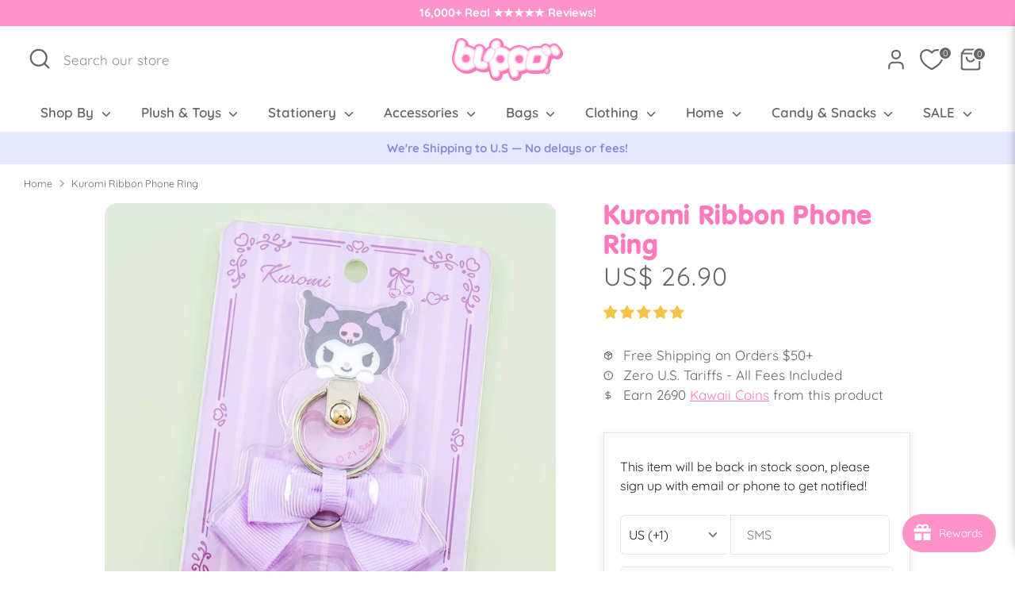

--- FILE ---
content_type: text/html; charset=utf-8
request_url: https://www.blippo.com/products/kuromi-ribbon-phone-ring
body_size: 77693
content:
<!doctype html>
<html class="no-js supports-no-cookies" lang="en">
<head>
  <!-- Boost 6.2.0 -->
  <meta charset="utf-8" />
<meta name="viewport" content="width=device-width,initial-scale=1.0" />
<meta http-equiv="X-UA-Compatible" content="IE=edge">

<link rel="preconnect" href="https://cdn.shopify.com" crossorigin>
<link rel="preconnect" href="https://fonts.shopify.com" crossorigin>
<link rel="preconnect" href="https://monorail-edge.shopifysvc.com"><link rel="preload" as="font" href="//www.blippo.com/cdn/fonts/quicksand/quicksand_n4.bf8322a9d1da765aa396ad7b6eeb81930a6214de.woff2" type="font/woff2" crossorigin><link rel="preload" as="font" href="//www.blippo.com/cdn/fonts/quicksand/quicksand_n6.2d744c302b66242b8689223a01c2ae7d363b7b45.woff2" type="font/woff2" crossorigin><link rel="preload" as="font" href="//www.blippo.com/cdn/fonts/quicksand/quicksand_n4.bf8322a9d1da765aa396ad7b6eeb81930a6214de.woff2" type="font/woff2" crossorigin><link rel="preload" as="font" href="//www.blippo.com/cdn/fonts/quicksand/quicksand_n4.bf8322a9d1da765aa396ad7b6eeb81930a6214de.woff2" type="font/woff2" crossorigin><link rel="preload" href="//www.blippo.com/cdn/shop/t/18/assets/vendor.min.js?v=67207134794593361361760005794" as="script">
<link rel="preload" href="//www.blippo.com/cdn/shop/t/18/assets/theme.js?v=141571522701257934931761067116" as="script"><link rel="canonical" href="https://www.blippo.com/products/kuromi-ribbon-phone-ring" /><link rel="icon" href="//www.blippo.com/cdn/shop/files/bl-icon-264px-1.png?crop=center&height=48&v=1670767196&width=48" type="image/png"><meta name="description" content="This kawaii phone ring is illustrated with Kuromi! It also has a cute ribbon decor. Use it to properly grip your phone! You can make this phone ring rotate 360 degrees so you&#39;ll get a better grip or angle. A cute phone ring featuring a print of Kuromi and a ribbon decor Phone ring can rotate 360 degrees Original licens">

  
  <title>
    Kuromi Ribbon Phone Ring
    
    
    
    
      &ndash; Blippo
    
    
  </title>

  <meta property="og:site_name" content="Blippo">
<meta property="og:url" content="https://www.blippo.com/products/kuromi-ribbon-phone-ring">
<meta property="og:title" content="Kuromi Ribbon Phone Ring">
<meta property="og:type" content="product">
<meta property="og:description" content="This kawaii phone ring is illustrated with Kuromi! It also has a cute ribbon decor. Use it to properly grip your phone! You can make this phone ring rotate 360 degrees so you&#39;ll get a better grip or angle. A cute phone ring featuring a print of Kuromi and a ribbon decor Phone ring can rotate 360 degrees Original licens"><meta property="og:image" content="http://www.blippo.com/cdn/shop/products/20220207_042_1200x1200.jpg?v=1675406244">
  <meta property="og:image:secure_url" content="https://www.blippo.com/cdn/shop/products/20220207_042_1200x1200.jpg?v=1675406244">
  <meta property="og:image:width" content="1080">
  <meta property="og:image:height" content="1080"><meta property="og:price:amount" content="26.90">
  <meta property="og:price:currency" content="USD"><meta name="twitter:card" content="summary_large_image">
<meta name="twitter:title" content="Kuromi Ribbon Phone Ring">
<meta name="twitter:description" content="This kawaii phone ring is illustrated with Kuromi! It also has a cute ribbon decor. Use it to properly grip your phone! You can make this phone ring rotate 360 degrees so you&#39;ll get a better grip or angle. A cute phone ring featuring a print of Kuromi and a ribbon decor Phone ring can rotate 360 degrees Original licens">

<style>
    @font-face {
  font-family: Quicksand;
  font-weight: 400;
  font-style: normal;
  font-display: fallback;
  src: url("//www.blippo.com/cdn/fonts/quicksand/quicksand_n4.bf8322a9d1da765aa396ad7b6eeb81930a6214de.woff2") format("woff2"),
       url("//www.blippo.com/cdn/fonts/quicksand/quicksand_n4.fa4cbd232d3483059e72b11f7239959a64c98426.woff") format("woff");
}

    @font-face {
  font-family: Quicksand;
  font-weight: 400;
  font-style: normal;
  font-display: fallback;
  src: url("//www.blippo.com/cdn/fonts/quicksand/quicksand_n4.bf8322a9d1da765aa396ad7b6eeb81930a6214de.woff2") format("woff2"),
       url("//www.blippo.com/cdn/fonts/quicksand/quicksand_n4.fa4cbd232d3483059e72b11f7239959a64c98426.woff") format("woff");
}

    @font-face {
  font-family: Quicksand;
  font-weight: 400;
  font-style: normal;
  font-display: fallback;
  src: url("//www.blippo.com/cdn/fonts/quicksand/quicksand_n4.bf8322a9d1da765aa396ad7b6eeb81930a6214de.woff2") format("woff2"),
       url("//www.blippo.com/cdn/fonts/quicksand/quicksand_n4.fa4cbd232d3483059e72b11f7239959a64c98426.woff") format("woff");
}

    @font-face {
  font-family: Quicksand;
  font-weight: 700;
  font-style: normal;
  font-display: fallback;
  src: url("//www.blippo.com/cdn/fonts/quicksand/quicksand_n7.d375fe11182475f82f7bb6306a0a0e4018995610.woff2") format("woff2"),
       url("//www.blippo.com/cdn/fonts/quicksand/quicksand_n7.8ac2ae2fc4b90ef79aaa7aedb927d39f9f9aa3f4.woff") format("woff");
}

    
    
    @font-face {
  font-family: Quicksand;
  font-weight: 600;
  font-style: normal;
  font-display: fallback;
  src: url("//www.blippo.com/cdn/fonts/quicksand/quicksand_n6.2d744c302b66242b8689223a01c2ae7d363b7b45.woff2") format("woff2"),
       url("//www.blippo.com/cdn/fonts/quicksand/quicksand_n6.0d771117677705be6acb5844d65cf2b9cbf6ea3d.woff") format("woff");
}

  </style>

  <link href="//www.blippo.com/cdn/shop/t/18/assets/styles.css?v=53213171084250191671766047403" rel="stylesheet" type="text/css" media="all" />

  <link href="//www.blippo.com/cdn/shop/t/18/assets/tailwind.css?v=106743773507798660741761065094" rel="stylesheet" type="text/css" media="all" />

  
<link rel="stylesheet" href="//www.blippo.com/cdn/shop/t/18/assets/swatches.css?v=70065428340906862481760005795" media="print" onload="this.media='all'">
    <noscript><link rel="stylesheet" href="//www.blippo.com/cdn/shop/t/18/assets/swatches.css?v=70065428340906862481760005795"></noscript><script>
    document.documentElement.className = document.documentElement.className.replace('no-js', 'js');
    window.theme = window.theme || {};
    window.slate = window.slate || {};
    theme.moneyFormatWithCodeForProductsPreference = "US$ {{amount}}";
    theme.moneyFormatWithCodeForCartPreference = "US$ {{amount}}";
    theme.moneyFormat = "US$ {{amount}}";
    theme.strings = {
      addToCart: "Add to Cart",
      unavailable: "Unavailable",
      addressError: "Error looking up that address",
      addressNoResults: "No results for that address",
      addressQueryLimit: "You have exceeded the Google API usage limit. Consider upgrading to a \u003ca href=\"https:\/\/developers.google.com\/maps\/premium\/usage-limits\"\u003ePremium Plan\u003c\/a\u003e.",
      authError: "There was a problem authenticating your Google Maps API Key.",
      addingToCart: "Adding",
      addedToCart: "Added",
      productPreorder: "Pre-order",
      addedToCartPopupTitle: "Added:",
      addedToCartPopupItems: "Items",
      addedToCartPopupSubtotal: "Subtotal",
      addedToCartPopupGoToCart: "Checkout",
      cartTermsNotChecked: "You must agree to the terms and conditions before continuing.",
      searchLoading: "Loading",
      searchMoreResults: "See all results",
      searchNoResults: "No results",
      priceFrom: "From",
      quantityTooHigh: "You can only have [[ quantity ]] in your cart",
      onSale: "Sale",
      soldOut: "Sold Out",
      in_stock: "In stock",
      low_stock: "Low stock",
      only_x_left: "[[ quantity ]] in stock",
      single_unit_available: "1 available",
      x_units_available: "[[ quantity ]] in stock, ready to ship",
      unitPriceSeparator: " \/ ",
      close: "Close",
      cart_shipping_calculator_hide_calculator: "Hide shipping calculator",
      cart_shipping_calculator_title: "Get shipping estimates",
      cart_general_hide_note: "Hide instructions for seller",
      cart_general_show_note: "Add instructions for seller",
      previous: "Previous",
      next: "Next"
    };
    theme.routes = {
      account_login_url: 'https://www.blippo.com/customer_authentication/redirect?locale=en&region_country=US',
      account_register_url: '/account/register',
      account_addresses_url: '/account/addresses',
      search_url: '/search',
      cart_url: '/cart',
      cart_add_url: '/cart/add',
      cart_change_url: '/cart/change',
      product_recommendations_url: '/recommendations/products'
    };
    theme.settings = {
      dynamicQtyOpts: false,
      saleLabelEnabled: true,
      soldLabelEnabled: true,
      onAddToCart: "ajax"
    };
  </script><script>window.performance && window.performance.mark && window.performance.mark('shopify.content_for_header.start');</script><meta name="facebook-domain-verification" content="7j0so4o5qypqasxwi58cr7qz7g0qoq">
<meta name="google-site-verification" content="ZyNr5udsZUDund6NFJwCa9FOhSsaeLPVxxLbPW3BaMw">
<meta id="shopify-digital-wallet" name="shopify-digital-wallet" content="/68301947201/digital_wallets/dialog">
<meta name="shopify-checkout-api-token" content="db32e3ee4a145d96c55d4bb8a53ec126">
<meta id="in-context-paypal-metadata" data-shop-id="68301947201" data-venmo-supported="false" data-environment="production" data-locale="en_US" data-paypal-v4="true" data-currency="USD">
<link rel="alternate" type="application/json+oembed" href="https://www.blippo.com/products/kuromi-ribbon-phone-ring.oembed">
<script async="async" src="/checkouts/internal/preloads.js?locale=en-US"></script>
<link rel="preconnect" href="https://shop.app" crossorigin="anonymous">
<script async="async" src="https://shop.app/checkouts/internal/preloads.js?locale=en-US&shop_id=68301947201" crossorigin="anonymous"></script>
<script id="apple-pay-shop-capabilities" type="application/json">{"shopId":68301947201,"countryCode":"US","currencyCode":"USD","merchantCapabilities":["supports3DS"],"merchantId":"gid:\/\/shopify\/Shop\/68301947201","merchantName":"Blippo","requiredBillingContactFields":["postalAddress","email","phone"],"requiredShippingContactFields":["postalAddress","email","phone"],"shippingType":"shipping","supportedNetworks":["visa","masterCard","amex","discover","elo","jcb"],"total":{"type":"pending","label":"Blippo","amount":"1.00"},"shopifyPaymentsEnabled":true,"supportsSubscriptions":true}</script>
<script id="shopify-features" type="application/json">{"accessToken":"db32e3ee4a145d96c55d4bb8a53ec126","betas":["rich-media-storefront-analytics"],"domain":"www.blippo.com","predictiveSearch":true,"shopId":68301947201,"locale":"en"}</script>
<script>var Shopify = Shopify || {};
Shopify.shop = "blippo-4553.myshopify.com";
Shopify.locale = "en";
Shopify.currency = {"active":"USD","rate":"1.0"};
Shopify.country = "US";
Shopify.theme = {"name":"Boost 6.2.0 -Live theme updated","id":167221133633,"schema_name":"Boost","schema_version":"6.2.0","theme_store_id":863,"role":"main"};
Shopify.theme.handle = "null";
Shopify.theme.style = {"id":null,"handle":null};
Shopify.cdnHost = "www.blippo.com/cdn";
Shopify.routes = Shopify.routes || {};
Shopify.routes.root = "/";</script>
<script type="module">!function(o){(o.Shopify=o.Shopify||{}).modules=!0}(window);</script>
<script>!function(o){function n(){var o=[];function n(){o.push(Array.prototype.slice.apply(arguments))}return n.q=o,n}var t=o.Shopify=o.Shopify||{};t.loadFeatures=n(),t.autoloadFeatures=n()}(window);</script>
<script>
  window.ShopifyPay = window.ShopifyPay || {};
  window.ShopifyPay.apiHost = "shop.app\/pay";
  window.ShopifyPay.redirectState = null;
</script>
<script id="shop-js-analytics" type="application/json">{"pageType":"product"}</script>
<script defer="defer" async type="module" src="//www.blippo.com/cdn/shopifycloud/shop-js/modules/v2/client.init-shop-cart-sync_BT-GjEfc.en.esm.js"></script>
<script defer="defer" async type="module" src="//www.blippo.com/cdn/shopifycloud/shop-js/modules/v2/chunk.common_D58fp_Oc.esm.js"></script>
<script defer="defer" async type="module" src="//www.blippo.com/cdn/shopifycloud/shop-js/modules/v2/chunk.modal_xMitdFEc.esm.js"></script>
<script type="module">
  await import("//www.blippo.com/cdn/shopifycloud/shop-js/modules/v2/client.init-shop-cart-sync_BT-GjEfc.en.esm.js");
await import("//www.blippo.com/cdn/shopifycloud/shop-js/modules/v2/chunk.common_D58fp_Oc.esm.js");
await import("//www.blippo.com/cdn/shopifycloud/shop-js/modules/v2/chunk.modal_xMitdFEc.esm.js");

  window.Shopify.SignInWithShop?.initShopCartSync?.({"fedCMEnabled":true,"windoidEnabled":true});

</script>
<script defer="defer" async type="module" src="//www.blippo.com/cdn/shopifycloud/shop-js/modules/v2/client.payment-terms_Ci9AEqFq.en.esm.js"></script>
<script defer="defer" async type="module" src="//www.blippo.com/cdn/shopifycloud/shop-js/modules/v2/chunk.common_D58fp_Oc.esm.js"></script>
<script defer="defer" async type="module" src="//www.blippo.com/cdn/shopifycloud/shop-js/modules/v2/chunk.modal_xMitdFEc.esm.js"></script>
<script type="module">
  await import("//www.blippo.com/cdn/shopifycloud/shop-js/modules/v2/client.payment-terms_Ci9AEqFq.en.esm.js");
await import("//www.blippo.com/cdn/shopifycloud/shop-js/modules/v2/chunk.common_D58fp_Oc.esm.js");
await import("//www.blippo.com/cdn/shopifycloud/shop-js/modules/v2/chunk.modal_xMitdFEc.esm.js");

  
</script>
<script>
  window.Shopify = window.Shopify || {};
  if (!window.Shopify.featureAssets) window.Shopify.featureAssets = {};
  window.Shopify.featureAssets['shop-js'] = {"shop-cart-sync":["modules/v2/client.shop-cart-sync_DZOKe7Ll.en.esm.js","modules/v2/chunk.common_D58fp_Oc.esm.js","modules/v2/chunk.modal_xMitdFEc.esm.js"],"init-fed-cm":["modules/v2/client.init-fed-cm_B6oLuCjv.en.esm.js","modules/v2/chunk.common_D58fp_Oc.esm.js","modules/v2/chunk.modal_xMitdFEc.esm.js"],"shop-cash-offers":["modules/v2/client.shop-cash-offers_D2sdYoxE.en.esm.js","modules/v2/chunk.common_D58fp_Oc.esm.js","modules/v2/chunk.modal_xMitdFEc.esm.js"],"shop-login-button":["modules/v2/client.shop-login-button_QeVjl5Y3.en.esm.js","modules/v2/chunk.common_D58fp_Oc.esm.js","modules/v2/chunk.modal_xMitdFEc.esm.js"],"pay-button":["modules/v2/client.pay-button_DXTOsIq6.en.esm.js","modules/v2/chunk.common_D58fp_Oc.esm.js","modules/v2/chunk.modal_xMitdFEc.esm.js"],"shop-button":["modules/v2/client.shop-button_DQZHx9pm.en.esm.js","modules/v2/chunk.common_D58fp_Oc.esm.js","modules/v2/chunk.modal_xMitdFEc.esm.js"],"avatar":["modules/v2/client.avatar_BTnouDA3.en.esm.js"],"init-windoid":["modules/v2/client.init-windoid_CR1B-cfM.en.esm.js","modules/v2/chunk.common_D58fp_Oc.esm.js","modules/v2/chunk.modal_xMitdFEc.esm.js"],"init-shop-for-new-customer-accounts":["modules/v2/client.init-shop-for-new-customer-accounts_C_vY_xzh.en.esm.js","modules/v2/client.shop-login-button_QeVjl5Y3.en.esm.js","modules/v2/chunk.common_D58fp_Oc.esm.js","modules/v2/chunk.modal_xMitdFEc.esm.js"],"init-shop-email-lookup-coordinator":["modules/v2/client.init-shop-email-lookup-coordinator_BI7n9ZSv.en.esm.js","modules/v2/chunk.common_D58fp_Oc.esm.js","modules/v2/chunk.modal_xMitdFEc.esm.js"],"init-shop-cart-sync":["modules/v2/client.init-shop-cart-sync_BT-GjEfc.en.esm.js","modules/v2/chunk.common_D58fp_Oc.esm.js","modules/v2/chunk.modal_xMitdFEc.esm.js"],"shop-toast-manager":["modules/v2/client.shop-toast-manager_DiYdP3xc.en.esm.js","modules/v2/chunk.common_D58fp_Oc.esm.js","modules/v2/chunk.modal_xMitdFEc.esm.js"],"init-customer-accounts":["modules/v2/client.init-customer-accounts_D9ZNqS-Q.en.esm.js","modules/v2/client.shop-login-button_QeVjl5Y3.en.esm.js","modules/v2/chunk.common_D58fp_Oc.esm.js","modules/v2/chunk.modal_xMitdFEc.esm.js"],"init-customer-accounts-sign-up":["modules/v2/client.init-customer-accounts-sign-up_iGw4briv.en.esm.js","modules/v2/client.shop-login-button_QeVjl5Y3.en.esm.js","modules/v2/chunk.common_D58fp_Oc.esm.js","modules/v2/chunk.modal_xMitdFEc.esm.js"],"shop-follow-button":["modules/v2/client.shop-follow-button_CqMgW2wH.en.esm.js","modules/v2/chunk.common_D58fp_Oc.esm.js","modules/v2/chunk.modal_xMitdFEc.esm.js"],"checkout-modal":["modules/v2/client.checkout-modal_xHeaAweL.en.esm.js","modules/v2/chunk.common_D58fp_Oc.esm.js","modules/v2/chunk.modal_xMitdFEc.esm.js"],"shop-login":["modules/v2/client.shop-login_D91U-Q7h.en.esm.js","modules/v2/chunk.common_D58fp_Oc.esm.js","modules/v2/chunk.modal_xMitdFEc.esm.js"],"lead-capture":["modules/v2/client.lead-capture_BJmE1dJe.en.esm.js","modules/v2/chunk.common_D58fp_Oc.esm.js","modules/v2/chunk.modal_xMitdFEc.esm.js"],"payment-terms":["modules/v2/client.payment-terms_Ci9AEqFq.en.esm.js","modules/v2/chunk.common_D58fp_Oc.esm.js","modules/v2/chunk.modal_xMitdFEc.esm.js"]};
</script>
<script>(function() {
  var isLoaded = false;
  function asyncLoad() {
    if (isLoaded) return;
    isLoaded = true;
    var urls = ["https:\/\/joy.avada.io\/scripttag\/avada-joy-tracking.min.js?shop=blippo-4553.myshopify.com"];
    for (var i = 0; i < urls.length; i++) {
      var s = document.createElement('script');
      s.type = 'text/javascript';
      s.async = true;
      s.src = urls[i];
      var x = document.getElementsByTagName('script')[0];
      x.parentNode.insertBefore(s, x);
    }
  };
  if(window.attachEvent) {
    window.attachEvent('onload', asyncLoad);
  } else {
    window.addEventListener('load', asyncLoad, false);
  }
})();</script>
<script id="__st">var __st={"a":68301947201,"offset":-28800,"reqid":"e68cf456-8a77-4be9-9c7e-d1a5376084e8-1769072323","pageurl":"www.blippo.com\/products\/kuromi-ribbon-phone-ring","u":"58501849a485","p":"product","rtyp":"product","rid":8117168767297};</script>
<script>window.ShopifyPaypalV4VisibilityTracking = true;</script>
<script id="captcha-bootstrap">!function(){'use strict';const t='contact',e='account',n='new_comment',o=[[t,t],['blogs',n],['comments',n],[t,'customer']],c=[[e,'customer_login'],[e,'guest_login'],[e,'recover_customer_password'],[e,'create_customer']],r=t=>t.map((([t,e])=>`form[action*='/${t}']:not([data-nocaptcha='true']) input[name='form_type'][value='${e}']`)).join(','),a=t=>()=>t?[...document.querySelectorAll(t)].map((t=>t.form)):[];function s(){const t=[...o],e=r(t);return a(e)}const i='password',u='form_key',d=['recaptcha-v3-token','g-recaptcha-response','h-captcha-response',i],f=()=>{try{return window.sessionStorage}catch{return}},m='__shopify_v',_=t=>t.elements[u];function p(t,e,n=!1){try{const o=window.sessionStorage,c=JSON.parse(o.getItem(e)),{data:r}=function(t){const{data:e,action:n}=t;return t[m]||n?{data:e,action:n}:{data:t,action:n}}(c);for(const[e,n]of Object.entries(r))t.elements[e]&&(t.elements[e].value=n);n&&o.removeItem(e)}catch(o){console.error('form repopulation failed',{error:o})}}const l='form_type',E='cptcha';function T(t){t.dataset[E]=!0}const w=window,h=w.document,L='Shopify',v='ce_forms',y='captcha';let A=!1;((t,e)=>{const n=(g='f06e6c50-85a8-45c8-87d0-21a2b65856fe',I='https://cdn.shopify.com/shopifycloud/storefront-forms-hcaptcha/ce_storefront_forms_captcha_hcaptcha.v1.5.2.iife.js',D={infoText:'Protected by hCaptcha',privacyText:'Privacy',termsText:'Terms'},(t,e,n)=>{const o=w[L][v],c=o.bindForm;if(c)return c(t,g,e,D).then(n);var r;o.q.push([[t,g,e,D],n]),r=I,A||(h.body.append(Object.assign(h.createElement('script'),{id:'captcha-provider',async:!0,src:r})),A=!0)});var g,I,D;w[L]=w[L]||{},w[L][v]=w[L][v]||{},w[L][v].q=[],w[L][y]=w[L][y]||{},w[L][y].protect=function(t,e){n(t,void 0,e),T(t)},Object.freeze(w[L][y]),function(t,e,n,w,h,L){const[v,y,A,g]=function(t,e,n){const i=e?o:[],u=t?c:[],d=[...i,...u],f=r(d),m=r(i),_=r(d.filter((([t,e])=>n.includes(e))));return[a(f),a(m),a(_),s()]}(w,h,L),I=t=>{const e=t.target;return e instanceof HTMLFormElement?e:e&&e.form},D=t=>v().includes(t);t.addEventListener('submit',(t=>{const e=I(t);if(!e)return;const n=D(e)&&!e.dataset.hcaptchaBound&&!e.dataset.recaptchaBound,o=_(e),c=g().includes(e)&&(!o||!o.value);(n||c)&&t.preventDefault(),c&&!n&&(function(t){try{if(!f())return;!function(t){const e=f();if(!e)return;const n=_(t);if(!n)return;const o=n.value;o&&e.removeItem(o)}(t);const e=Array.from(Array(32),(()=>Math.random().toString(36)[2])).join('');!function(t,e){_(t)||t.append(Object.assign(document.createElement('input'),{type:'hidden',name:u})),t.elements[u].value=e}(t,e),function(t,e){const n=f();if(!n)return;const o=[...t.querySelectorAll(`input[type='${i}']`)].map((({name:t})=>t)),c=[...d,...o],r={};for(const[a,s]of new FormData(t).entries())c.includes(a)||(r[a]=s);n.setItem(e,JSON.stringify({[m]:1,action:t.action,data:r}))}(t,e)}catch(e){console.error('failed to persist form',e)}}(e),e.submit())}));const S=(t,e)=>{t&&!t.dataset[E]&&(n(t,e.some((e=>e===t))),T(t))};for(const o of['focusin','change'])t.addEventListener(o,(t=>{const e=I(t);D(e)&&S(e,y())}));const B=e.get('form_key'),M=e.get(l),P=B&&M;t.addEventListener('DOMContentLoaded',(()=>{const t=y();if(P)for(const e of t)e.elements[l].value===M&&p(e,B);[...new Set([...A(),...v().filter((t=>'true'===t.dataset.shopifyCaptcha))])].forEach((e=>S(e,t)))}))}(h,new URLSearchParams(w.location.search),n,t,e,['guest_login'])})(!0,!0)}();</script>
<script integrity="sha256-4kQ18oKyAcykRKYeNunJcIwy7WH5gtpwJnB7kiuLZ1E=" data-source-attribution="shopify.loadfeatures" defer="defer" src="//www.blippo.com/cdn/shopifycloud/storefront/assets/storefront/load_feature-a0a9edcb.js" crossorigin="anonymous"></script>
<script crossorigin="anonymous" defer="defer" src="//www.blippo.com/cdn/shopifycloud/storefront/assets/shopify_pay/storefront-65b4c6d7.js?v=20250812"></script>
<script data-source-attribution="shopify.dynamic_checkout.dynamic.init">var Shopify=Shopify||{};Shopify.PaymentButton=Shopify.PaymentButton||{isStorefrontPortableWallets:!0,init:function(){window.Shopify.PaymentButton.init=function(){};var t=document.createElement("script");t.src="https://www.blippo.com/cdn/shopifycloud/portable-wallets/latest/portable-wallets.en.js",t.type="module",document.head.appendChild(t)}};
</script>
<script data-source-attribution="shopify.dynamic_checkout.buyer_consent">
  function portableWalletsHideBuyerConsent(e){var t=document.getElementById("shopify-buyer-consent"),n=document.getElementById("shopify-subscription-policy-button");t&&n&&(t.classList.add("hidden"),t.setAttribute("aria-hidden","true"),n.removeEventListener("click",e))}function portableWalletsShowBuyerConsent(e){var t=document.getElementById("shopify-buyer-consent"),n=document.getElementById("shopify-subscription-policy-button");t&&n&&(t.classList.remove("hidden"),t.removeAttribute("aria-hidden"),n.addEventListener("click",e))}window.Shopify?.PaymentButton&&(window.Shopify.PaymentButton.hideBuyerConsent=portableWalletsHideBuyerConsent,window.Shopify.PaymentButton.showBuyerConsent=portableWalletsShowBuyerConsent);
</script>
<script data-source-attribution="shopify.dynamic_checkout.cart.bootstrap">document.addEventListener("DOMContentLoaded",(function(){function t(){return document.querySelector("shopify-accelerated-checkout-cart, shopify-accelerated-checkout")}if(t())Shopify.PaymentButton.init();else{new MutationObserver((function(e,n){t()&&(Shopify.PaymentButton.init(),n.disconnect())})).observe(document.body,{childList:!0,subtree:!0})}}));
</script>
<link id="shopify-accelerated-checkout-styles" rel="stylesheet" media="screen" href="https://www.blippo.com/cdn/shopifycloud/portable-wallets/latest/accelerated-checkout-backwards-compat.css" crossorigin="anonymous">
<style id="shopify-accelerated-checkout-cart">
        #shopify-buyer-consent {
  margin-top: 1em;
  display: inline-block;
  width: 100%;
}

#shopify-buyer-consent.hidden {
  display: none;
}

#shopify-subscription-policy-button {
  background: none;
  border: none;
  padding: 0;
  text-decoration: underline;
  font-size: inherit;
  cursor: pointer;
}

#shopify-subscription-policy-button::before {
  box-shadow: none;
}

      </style>
<script id="sections-script" data-sections="product-recommendations" defer="defer" src="//www.blippo.com/cdn/shop/t/18/compiled_assets/scripts.js?v=16132"></script>
<script>window.performance && window.performance.mark && window.performance.mark('shopify.content_for_header.end');</script>
<!-- BEGIN app block: shopify://apps/eg-auto-add-to-cart/blocks/app-embed/0f7d4f74-1e89-4820-aec4-6564d7e535d2 -->










  
    <script
      async
      type="text/javascript"
      src="https://cdn.506.io/eg/script.js?shop=blippo-4553.myshopify.com&v=7"
    ></script>
  



  <meta id="easygift-shop" itemid="c2hvcF8kXzE3NjkwNzIzMjQ=" content="{&quot;isInstalled&quot;:true,&quot;installedOn&quot;:&quot;2023-09-18T06:16:03.902Z&quot;,&quot;appVersion&quot;:&quot;3.0&quot;,&quot;subscriptionName&quot;:&quot;Unlimited&quot;,&quot;cartAnalytics&quot;:true,&quot;freeTrialEndsOn&quot;:null,&quot;settings&quot;:{&quot;reminderBannerStyle&quot;:{&quot;position&quot;:{&quot;horizontal&quot;:&quot;right&quot;,&quot;vertical&quot;:&quot;bottom&quot;},&quot;imageUrl&quot;:null,&quot;closingMode&quot;:&quot;doNotAutoClose&quot;,&quot;cssStyles&quot;:&quot;&quot;,&quot;displayAfter&quot;:5,&quot;headerText&quot;:&quot;&quot;,&quot;primaryColor&quot;:&quot;#000000&quot;,&quot;reshowBannerAfter&quot;:&quot;everyNewSession&quot;,&quot;selfcloseAfter&quot;:5,&quot;showImage&quot;:false,&quot;subHeaderText&quot;:&quot;&quot;},&quot;addedItemIdentifier&quot;:&quot;_Gifted&quot;,&quot;ignoreOtherAppLineItems&quot;:null,&quot;customVariantsInfoLifetimeMins&quot;:1440,&quot;redirectPath&quot;:null,&quot;ignoreNonStandardCartRequests&quot;:false,&quot;bannerStyle&quot;:{&quot;position&quot;:{&quot;horizontal&quot;:&quot;right&quot;,&quot;vertical&quot;:&quot;bottom&quot;},&quot;cssStyles&quot;:null,&quot;primaryColor&quot;:&quot;#000000&quot;},&quot;themePresetId&quot;:&quot;0&quot;,&quot;notificationStyle&quot;:{&quot;position&quot;:{&quot;horizontal&quot;:&quot;center&quot;,&quot;vertical&quot;:&quot;center&quot;},&quot;primaryColor&quot;:&quot;#666666&quot;,&quot;duration&quot;:&quot;4.0&quot;,&quot;cssStyles&quot;:&quot;#aca-notifications-wrapper {\n  display: block;\n  top: 50%;\n  left: 50%;\n  -webkit-transform: translate(-50%,-50%);\n  -moz-transform: translate(-50%,-50%);\n  -ms-transform: translate(-50%,-50%);\n  -o-transform: translate(-50%,-50%);\n  transform: translate(-50%,-50%);\n  position: fixed;\n  z-index: 99999999;\n  max-height: 100%;\n  overflow: auto;\n}\n.aca-notification-container {\n  display: flex;\n  flex-direction: row;\n  text-align: left;\n  font-size: 16px;\n  margin: 12px;\n  padding: 8px;\n  background-color: #FFFFFF;\n  width: fit-content;\n  box-shadow: rgb(170 170 170) 0px 0px 5px;\n  border-radius: 8px;\n  opacity: 0;\n  transition: opacity 0.4s ease-in-out;\n}\n.aca-notification-container .aca-notification-image {\n  display: flex;\n  align-items: center;\n  justify-content: center;\n  min-height: 60px;\n  min-width: 60px;\n  height: 60px;\n  width: 60px;\n  background-color: #FFFFFF;\n  margin: 8px;\n}\n.aca-notification-image img {\n  display: block;\n  max-width: 100%;\n  max-height: 100%;\n  width: auto;\n  height: auto;\n  border-radius: 6px;\n  box-shadow: rgba(99, 115, 129, 0.29) 0px 0px 4px 1px;\n}\n.aca-notification-container .aca-notification-text {\n  flex-grow: 1;\n  margin: 8px;\n  max-width: 260px;\n}\n.aca-notification-heading {\n  font-size: 24px;\n  margin: 0 0 0.3em 0;\n  line-height: normal;\n  word-break: break-word;\n  line-height: 1.2;\n  max-height: 3.6em;\n  overflow: hidden;\n  color: #666666;\n}\n.aca-notification-subheading {\n  font-size: 18px;\n  margin: 0;\n  line-height: normal;\n  word-break: break-word;\n  line-height: 1.4;\n  max-height: 5.6em;\n  overflow: hidden;\n  color: #666666;\n}\n@media screen and (max-width: 450px) {\n  #aca-notifications-wrapper {\n    left: 0;\n    right: 0;\n  }\n  .aca-notification-container {\n    width: auto;\n  }\n.aca-notification-container .aca-notification-text {\n    max-width: none;\n  }\n}&quot;,&quot;hasCustomizations&quot;:false},&quot;fetchCartData&quot;:false,&quot;useLocalStorage&quot;:{&quot;enabled&quot;:false,&quot;expiryMinutes&quot;:null},&quot;popupStyle&quot;:{&quot;closeModalOutsideClick&quot;:true,&quot;priceShowZeroDecimals&quot;:true,&quot;primaryColor&quot;:&quot;#3A3A3A&quot;,&quot;secondaryColor&quot;:&quot;#3A3A3A&quot;,&quot;cssStyles&quot;:null,&quot;hasCustomizations&quot;:false,&quot;addButtonText&quot;:&quot;Select&quot;,&quot;dismissButtonText&quot;:&quot;Close&quot;,&quot;outOfStockButtonText&quot;:&quot;Out of Stock&quot;,&quot;imageUrl&quot;:null,&quot;showProductLink&quot;:false,&quot;subscriptionLabel&quot;:&quot;Subscription Plan&quot;},&quot;refreshAfterBannerClick&quot;:false,&quot;disableReapplyRules&quot;:false,&quot;disableReloadOnFailedAddition&quot;:false,&quot;autoReloadCartPage&quot;:false,&quot;ajaxRedirectPath&quot;:null,&quot;allowSimultaneousRequests&quot;:false,&quot;applyRulesOnCheckout&quot;:false,&quot;enableCartCtrlOverrides&quot;:true,&quot;customRedirectFromCart&quot;:null,&quot;scriptSettings&quot;:{&quot;branding&quot;:{&quot;show&quot;:false,&quot;removalRequestSent&quot;:null},&quot;productPageRedirection&quot;:{&quot;enabled&quot;:false,&quot;products&quot;:[],&quot;redirectionURL&quot;:&quot;\/&quot;},&quot;debugging&quot;:{&quot;enabled&quot;:false,&quot;enabledOn&quot;:null,&quot;stringifyObj&quot;:false},&quot;customCSS&quot;:null,&quot;delayUpdates&quot;:2000,&quot;decodePayload&quot;:false,&quot;hideAlertsOnFrontend&quot;:false,&quot;removeEGPropertyFromSplitActionLineItems&quot;:false,&quot;fetchProductInfoFromSavedDomain&quot;:false,&quot;enableBuyNowInterceptions&quot;:false,&quot;removeProductsAddedFromExpiredRules&quot;:false,&quot;useFinalPrice&quot;:false,&quot;hideGiftedPropertyText&quot;:false,&quot;fetchCartDataBeforeRequest&quot;:false},&quot;accessToEnterprise&quot;:false},&quot;translations&quot;:null,&quot;defaultLocale&quot;:&quot;en&quot;,&quot;shopDomain&quot;:&quot;www.blippo.com&quot;}">


<script defer>
  (async function() {
    try {

      const blockVersion = "v3"
      if (blockVersion != "v3") {
        return
      }

      let metaErrorFlag = false;
      if (metaErrorFlag) {
        return
      }

      // Parse metafields as JSON
      const metafields = {"easygift-rule-65977e4c88f5b9496f75c454":{"schedule":{"enabled":false,"starts":null,"ends":null},"trigger":{"productTags":{"targets":[],"collectionInfo":null,"sellingPlan":null},"promoCode":null,"promoCodeDiscount":null,"type":"cartValue","minCartValue":1,"hasUpperCartValue":false,"upperCartValue":null,"products":[],"collections":[],"condition":null,"conditionMin":null,"conditionMax":null,"collectionSellingPlanType":null},"action":{"notification":{"enabled":false,"headerText":null,"subHeaderText":null,"showImage":false,"imageUrl":""},"discount":{"easygiftAppDiscount":false,"type":"shpPromo","title":"Free Gift - crystalmoonwitch","code":"Free Gift - crystalmoonwitch","id":"gid:\/\/shopify\/DiscountCodeNode\/1415823982913","createdByEasyGift":true,"value":100,"discountType":"percentage","issue":null},"popupOptions":{"hideOOSItems":false,"showVariantsSeparately":false,"headline":null,"subHeadline":null,"showItemsPrice":false,"popupDismissable":false,"subscriptionLabel":"Subscription Plan","imageUrl":null,"persistPopup":false,"rewardQuantity":1,"showDiscountedPrice":false},"banner":{"redirectLink":null,"enabled":false,"headerText":null,"imageUrl":null,"subHeaderText":null,"showImage":false,"displayAfter":"5","closingMode":"doNotAutoClose","selfcloseAfter":"5","reshowBannerAfter":"everyNewSession"},"type":"addAutomatically","products":[{"name":"Mystery Kawaii Gift - Default Title","variantId":"46773855322433","variantGid":"gid:\/\/shopify\/ProductVariant\/46773855322433","productGid":"gid:\/\/shopify\/Product\/8703565758785","quantity":1,"handle":"mystery-kawaii-gift-1","alerts":[{"type":"lowInStock","warningThreshold":10,"enabled":true,"triggered":true}]}],"limit":1,"preventProductRemoval":false,"addAvailableProducts":false},"targeting":{"link":{"destination":"home","data":null,"cookieLifetime":14},"additionalCriteria":{"geo":{"include":[],"exclude":[]},"hasOrderCountMax":false,"orderCountMax":null,"hasTotalSpentMax":null,"totalSpentMax":null,"type":null,"customerTags":[],"customerTagsExcluded":[],"customerId":[],"orderCount":null,"totalSpent":null},"type":"link"},"settings":{"showReminderBanner":false,"worksInReverse":true,"runsOncePerSession":false,"preventAddedItemPurchase":false},"translations":null,"_id":"65977e4c88f5b9496f75c454","name":"Free Gift - crystalmoonwitch","store":"6507eb198812cebfacf3132a","shop":"blippo-4553","active":true,"createdAt":"2024-01-05T03:58:04.468Z","updatedAt":"2025-02-11T22:25:42.104Z","__v":0},"easygift-rule-673561800dc6f237f5f7ee55":{"schedule":{"enabled":false,"starts":null,"ends":null},"trigger":{"productTags":{"targets":[],"collectionInfo":null,"sellingPlan":null},"promoCode":null,"promoCodeDiscount":null,"type":"collection","minCartValue":null,"hasUpperCartValue":false,"upperCartValue":null,"products":[],"collections":[{"name":"Harajuku Collection","id":478383112513,"gid":"gid:\/\/shopify\/Collection\/478383112513","image":{"id":"gid:\/\/shopify\/CollectionImage\/1740342526273","originalSrc":"https:\/\/cdn.shopify.com\/s\/files\/1\/0683\/0194\/7201\/collections\/blippo-harajuku-collection.jpg?v=1704085616"},"handle":"harajuku","_id":"673561800dc6f237f5f7ee56"}],"condition":null,"conditionMin":null,"conditionMax":null,"collectionSellingPlanType":null},"action":{"notification":{"enabled":false,"headerText":null,"subHeaderText":null,"showImage":false,"imageUrl":""},"discount":{"issue":null,"type":"app","discountType":"percentage","title":"Free Bottle with Blippo Product","createdByEasyGift":true,"easygiftAppDiscount":true,"value":100,"id":"gid:\/\/shopify\/DiscountAutomaticNode\/1806544011585"},"popupOptions":{"showVariantsSeparately":false,"headline":null,"subHeadline":null,"showItemsPrice":false,"popupDismissable":false,"subscriptionLabel":"Subscription Plan","imageUrl":null,"persistPopup":false,"rewardQuantity":1,"showDiscountedPrice":false,"hideOOSItems":false},"banner":{"enabled":false,"headerText":null,"imageUrl":null,"subHeaderText":null,"showImage":false,"displayAfter":"5","closingMode":"doNotAutoClose","selfcloseAfter":"5","reshowBannerAfter":"everyNewSession","redirectLink":null},"type":"addAutomatically","products":[{"name":"Blippo Harajuku Vibes Bottle - Default Title","variantId":"47290851164481","variantGid":"gid:\/\/shopify\/ProductVariant\/47290851164481","productGid":"gid:\/\/shopify\/Product\/8918268019009","quantity":1,"handle":"blippo-harajuku-vibes-bottle","price":"9.90","alerts":[{"type":"outOfStock","triggered":true}]}],"limit":1,"preventProductRemoval":false,"addAvailableProducts":false},"targeting":{"link":{"destination":"home","data":null,"cookieLifetime":14},"additionalCriteria":{"geo":{"include":[],"exclude":[]},"type":null,"customerTags":[],"customerTagsExcluded":[],"customerId":[],"orderCount":null,"hasOrderCountMax":false,"orderCountMax":null,"totalSpent":null,"hasTotalSpentMax":false,"totalSpentMax":null},"type":"link"},"settings":{"worksInReverse":true,"runsOncePerSession":false,"preventAddedItemPurchase":false,"showReminderBanner":false},"translations":null,"_id":"673561800dc6f237f5f7ee55","name":"Free Bottle with Blippo Product","store":"6507eb198812cebfacf3132a","shop":"blippo-4553","active":true,"createdAt":"2024-11-14T02:33:36.302Z","updatedAt":"2026-01-12T03:21:14.980Z","__v":0},"easygift-rule-67e5f9c3a12bd97d319d172d":{"schedule":{"enabled":false,"starts":null,"ends":null},"trigger":{"productTags":{"targets":[],"collectionInfo":null,"sellingPlan":null},"promoCode":null,"promoCodeDiscount":null,"type":"collection","minCartValue":null,"hasUpperCartValue":false,"upperCartValue":null,"products":[],"collections":[{"name":"Harajuku Collection","id":478383112513,"gid":"gid:\/\/shopify\/Collection\/478383112513","image":{"id":"gid:\/\/shopify\/CollectionImage\/1740342526273","originalSrc":"https:\/\/cdn.shopify.com\/s\/files\/1\/0683\/0194\/7201\/collections\/blippo-harajuku-collection.jpg?v=1704085616"},"handle":"harajuku","_id":"67e5f9c3a12bd97d319d172e"}],"condition":null,"conditionMin":null,"conditionMax":null,"collectionSellingPlanType":null},"action":{"notification":{"enabled":false,"headerText":null,"subHeaderText":null,"showImage":false,"imageUrl":""},"discount":{"issue":null,"type":"app","discountType":"percentage","title":"Free Mystery Sanrio Plushie","createdByEasyGift":true,"easygiftAppDiscount":true,"value":100,"id":"gid:\/\/shopify\/DiscountAutomaticNode\/1806520615233"},"popupOptions":{"showVariantsSeparately":false,"headline":null,"subHeadline":null,"showItemsPrice":false,"popupDismissable":false,"imageUrl":null,"persistPopup":false,"rewardQuantity":1,"showDiscountedPrice":false,"hideOOSItems":false,"subscriptionLabel":"Subscription Plan"},"banner":{"enabled":false,"headerText":null,"imageUrl":null,"subHeaderText":null,"showImage":false,"displayAfter":"5","closingMode":"doNotAutoClose","selfcloseAfter":"5","reshowBannerAfter":"everyNewSession","redirectLink":null},"type":"addAutomatically","products":[{"name":"Mystery Sanrio Plushie - Default Title","variantId":"50320763289921","variantGid":"gid:\/\/shopify\/ProductVariant\/50320763289921","productGid":"gid:\/\/shopify\/Product\/9897663791425","quantity":1,"handle":"mystery-sanrio-plushie","price":"15.00"}],"limit":1,"preventProductRemoval":false,"addAvailableProducts":false},"targeting":{"link":{"destination":"home","data":null,"cookieLifetime":7},"additionalCriteria":{"geo":{"include":[],"exclude":[]},"type":null,"customerTags":[],"customerTagsExcluded":[],"customerId":[],"orderCount":null,"hasOrderCountMax":false,"orderCountMax":null,"totalSpent":null,"hasTotalSpentMax":false,"totalSpentMax":null},"type":"link"},"settings":{"worksInReverse":true,"runsOncePerSession":false,"preventAddedItemPurchase":false,"showReminderBanner":false},"_id":"67e5f9c3a12bd97d319d172d","name":"Free Plushie with Blippo items","store":"6507eb198812cebfacf3132a","shop":"blippo-4553","active":true,"translations":null,"createdAt":"2025-03-28T01:22:11.517Z","updatedAt":"2025-11-10T16:20:06.251Z","__v":0},"easygift-rule-67f701c8e2c94e0f63738b8b":{"schedule":{"enabled":false,"starts":null,"ends":null},"trigger":{"productTags":{"targets":[],"collectionInfo":null,"sellingPlan":null},"promoCode":null,"promoCodeDiscount":null,"type":"cartValue","minCartValue":1,"hasUpperCartValue":false,"upperCartValue":null,"products":[],"collections":[],"condition":null,"conditionMin":null,"conditionMax":null,"collectionSellingPlanType":null},"action":{"notification":{"enabled":false,"headerText":null,"subHeaderText":null,"showImage":false,"imageUrl":""},"discount":{"issue":null,"type":"app","discountType":"percentage","title":"Free Kawaii Gift","createdByEasyGift":true,"easygiftAppDiscount":true,"value":100,"id":"gid:\/\/shopify\/DiscountAutomaticNode\/1806521598273"},"popupOptions":{"showVariantsSeparately":false,"headline":null,"subHeadline":null,"showItemsPrice":false,"popupDismissable":false,"imageUrl":null,"persistPopup":false,"rewardQuantity":1,"showDiscountedPrice":false,"hideOOSItems":false,"subscriptionLabel":"Subscription Plan"},"banner":{"enabled":false,"headerText":null,"imageUrl":null,"subHeaderText":null,"showImage":false,"displayAfter":"5","closingMode":"doNotAutoClose","selfcloseAfter":"5","reshowBannerAfter":"everyNewSession","redirectLink":null},"type":"addAutomatically","products":[{"name":"Mystery Kawaii Gift - Default Title","variantId":"46773855322433","variantGid":"gid:\/\/shopify\/ProductVariant\/46773855322433","productGid":"gid:\/\/shopify\/Product\/8703565758785","quantity":1,"handle":"mystery-kawaii-gift-1","price":"5.00"}],"limit":1,"preventProductRemoval":false,"addAvailableProducts":false},"targeting":{"link":{"destination":"home","data":null,"cookieLifetime":14},"additionalCriteria":{"geo":{"include":[],"exclude":[]},"type":null,"customerTags":[],"customerTagsExcluded":[],"customerId":[],"orderCount":null,"hasOrderCountMax":false,"orderCountMax":null,"totalSpent":null,"hasTotalSpentMax":false,"totalSpentMax":null},"type":"link"},"settings":{"worksInReverse":true,"runsOncePerSession":false,"preventAddedItemPurchase":false,"showReminderBanner":false},"_id":"67f701c8e2c94e0f63738b8b","name":"Free Kawaii Gift","store":"6507eb198812cebfacf3132a","shop":"blippo-4553","active":true,"translations":null,"createdAt":"2025-04-09T23:24:56.375Z","updatedAt":"2025-11-10T16:24:55.917Z","__v":0},"easygift-rule-68ba5f04d23d13ff97eb776c":{"schedule":{"enabled":false,"starts":null,"ends":null},"trigger":{"productTags":{"targets":[],"collectionInfo":null,"sellingPlan":null},"promoCode":null,"promoCodeDiscount":null,"type":"cartValue","minCartValue":1,"hasUpperCartValue":false,"upperCartValue":null,"products":[],"collections":[],"condition":null,"conditionMin":null,"conditionMax":null,"collectionSellingPlanType":null},"action":{"notification":{"enabled":false,"headerText":null,"subHeaderText":null,"showImage":false,"imageUrl":""},"discount":{"type":"shpPromo","title":"Free Gift - pinkdollev1","code":"Free Gift - pinkdollev1","id":"gid:\/\/shopify\/DiscountCodeNode\/1788167913793","createdByEasyGift":true,"value":100,"discountType":"percentage","easygiftAppDiscount":false,"issue":null},"popupOptions":{"showVariantsSeparately":false,"headline":null,"subHeadline":null,"showItemsPrice":false,"popupDismissable":false,"imageUrl":null,"persistPopup":false,"rewardQuantity":1,"showDiscountedPrice":false,"hideOOSItems":false},"banner":{"enabled":false,"headerText":null,"imageUrl":null,"subHeaderText":null,"showImage":false,"displayAfter":"5","closingMode":"doNotAutoClose","selfcloseAfter":"5","reshowBannerAfter":"everyNewSession","redirectLink":null},"type":"addAutomatically","products":[{"name":"Mystery Kawaii Gift - Default Title","variantId":"46773855322433","variantGid":"gid:\/\/shopify\/ProductVariant\/46773855322433","productGid":"gid:\/\/shopify\/Product\/8703565758785","quantity":1,"handle":"mystery-kawaii-gift-1","price":"5.00","alerts":[{"type":"lowInStock","warningThreshold":10,"enabled":true,"triggered":true}]}],"limit":1,"preventProductRemoval":false,"addAvailableProducts":false},"targeting":{"link":{"destination":"home","data":null,"cookieLifetime":14},"additionalCriteria":{"geo":{"include":[],"exclude":[]},"type":null,"customerTags":[],"customerTagsExcluded":[],"customerId":[],"orderCount":null,"hasOrderCountMax":false,"orderCountMax":null,"totalSpent":null,"hasTotalSpentMax":false,"totalSpentMax":null},"type":"link"},"settings":{"worksInReverse":true,"runsOncePerSession":false,"preventAddedItemPurchase":false,"showReminderBanner":false},"_id":"68ba5f04d23d13ff97eb776c","name":"Free Gift - pinkdollev1","store":"6507eb198812cebfacf3132a","shop":"blippo-4553","active":true,"translations":null,"createdAt":"2025-09-05T03:54:44.737Z","updatedAt":"2025-09-12T11:08:32.274Z","__v":0},"easygift-rule-696f3d5e186d7e9dbe7298d9":{"schedule":{"enabled":true,"starts":"2026-01-18T08:30:00Z","ends":"2026-02-20T08:30:00Z"},"trigger":{"productTags":{"targets":[],"collectionInfo":null,"sellingPlan":null},"promoCode":null,"promoCodeDiscount":null,"type":"cartValue","minCartValue":1,"hasUpperCartValue":false,"upperCartValue":null,"products":[],"collections":[],"condition":null,"conditionMin":null,"conditionMax":null,"collectionSellingPlanType":null},"action":{"notification":{"enabled":false,"headerText":null,"subHeaderText":null,"showImage":false,"imageUrl":""},"discount":{"issue":null,"type":"app","id":"gid:\/\/shopify\/DiscountAutomaticNode\/1828570202433","title":"Free Kawaii Gift - mewpaa","createdByEasyGift":true,"easygiftAppDiscount":true,"discountType":"percentage","value":100},"popupOptions":{"headline":null,"subHeadline":null,"showItemsPrice":false,"showVariantsSeparately":false,"popupDismissable":false,"imageUrl":null,"persistPopup":false,"rewardQuantity":1,"showDiscountedPrice":false,"hideOOSItems":false},"banner":{"enabled":false,"headerText":null,"subHeaderText":null,"showImage":false,"imageUrl":null,"displayAfter":"5","closingMode":"doNotAutoClose","selfcloseAfter":"5","reshowBannerAfter":"everyNewSession","redirectLink":null},"type":"addAutomatically","products":[{"name":"Mystery Kawaii Gift - Default Title","variantId":"46773855322433","variantGid":"gid:\/\/shopify\/ProductVariant\/46773855322433","productGid":"gid:\/\/shopify\/Product\/8703565758785","quantity":1,"handle":"mystery-kawaii-gift-1","price":"5.00","alerts":[{"type":"lowInStock","warningThreshold":10,"enabled":true,"triggered":true}]}],"limit":1,"preventProductRemoval":false,"addAvailableProducts":false},"targeting":{"link":{"destination":"home","data":null,"cookieLifetime":14},"additionalCriteria":{"geo":{"include":[],"exclude":[]},"type":null,"customerTags":[],"customerTagsExcluded":[],"customerId":[],"orderCount":null,"hasOrderCountMax":false,"orderCountMax":null,"totalSpent":null,"hasTotalSpentMax":false,"totalSpentMax":null},"type":"link"},"settings":{"worksInReverse":true,"runsOncePerSession":false,"preventAddedItemPurchase":false,"showReminderBanner":false},"_id":"696f3d5e186d7e9dbe7298d9","name":"Free Kawaii Gift - mewpaa","store":"6507eb198812cebfacf3132a","shop":"blippo-4553","active":true,"translations":null,"createdAt":"2026-01-20T08:31:26.645Z","updatedAt":"2026-01-20T12:07:48.697Z","__v":0}};

      // Process metafields in JavaScript
      let savedRulesArray = [];
      for (const [key, value] of Object.entries(metafields)) {
        if (value) {
          for (const prop in value) {
            // avoiding Object.Keys for performance gain -- no need to make an array of keys.
            savedRulesArray.push(value);
            break;
          }
        }
      }

      const metaTag = document.createElement('meta');
      metaTag.id = 'easygift-rules';
      metaTag.content = JSON.stringify(savedRulesArray);
      metaTag.setAttribute('itemid', 'cnVsZXNfJF8xNzY5MDcyMzI0');

      document.head.appendChild(metaTag);
      } catch (err) {
        
      }
  })();
</script>


  <script
    type="text/javascript"
    defer
  >

    (function () {
      try {
        window.EG_INFO = window.EG_INFO || {};
        var shopInfo = {"isInstalled":true,"installedOn":"2023-09-18T06:16:03.902Z","appVersion":"3.0","subscriptionName":"Unlimited","cartAnalytics":true,"freeTrialEndsOn":null,"settings":{"reminderBannerStyle":{"position":{"horizontal":"right","vertical":"bottom"},"imageUrl":null,"closingMode":"doNotAutoClose","cssStyles":"","displayAfter":5,"headerText":"","primaryColor":"#000000","reshowBannerAfter":"everyNewSession","selfcloseAfter":5,"showImage":false,"subHeaderText":""},"addedItemIdentifier":"_Gifted","ignoreOtherAppLineItems":null,"customVariantsInfoLifetimeMins":1440,"redirectPath":null,"ignoreNonStandardCartRequests":false,"bannerStyle":{"position":{"horizontal":"right","vertical":"bottom"},"cssStyles":null,"primaryColor":"#000000"},"themePresetId":"0","notificationStyle":{"position":{"horizontal":"center","vertical":"center"},"primaryColor":"#666666","duration":"4.0","cssStyles":"#aca-notifications-wrapper {\n  display: block;\n  top: 50%;\n  left: 50%;\n  -webkit-transform: translate(-50%,-50%);\n  -moz-transform: translate(-50%,-50%);\n  -ms-transform: translate(-50%,-50%);\n  -o-transform: translate(-50%,-50%);\n  transform: translate(-50%,-50%);\n  position: fixed;\n  z-index: 99999999;\n  max-height: 100%;\n  overflow: auto;\n}\n.aca-notification-container {\n  display: flex;\n  flex-direction: row;\n  text-align: left;\n  font-size: 16px;\n  margin: 12px;\n  padding: 8px;\n  background-color: #FFFFFF;\n  width: fit-content;\n  box-shadow: rgb(170 170 170) 0px 0px 5px;\n  border-radius: 8px;\n  opacity: 0;\n  transition: opacity 0.4s ease-in-out;\n}\n.aca-notification-container .aca-notification-image {\n  display: flex;\n  align-items: center;\n  justify-content: center;\n  min-height: 60px;\n  min-width: 60px;\n  height: 60px;\n  width: 60px;\n  background-color: #FFFFFF;\n  margin: 8px;\n}\n.aca-notification-image img {\n  display: block;\n  max-width: 100%;\n  max-height: 100%;\n  width: auto;\n  height: auto;\n  border-radius: 6px;\n  box-shadow: rgba(99, 115, 129, 0.29) 0px 0px 4px 1px;\n}\n.aca-notification-container .aca-notification-text {\n  flex-grow: 1;\n  margin: 8px;\n  max-width: 260px;\n}\n.aca-notification-heading {\n  font-size: 24px;\n  margin: 0 0 0.3em 0;\n  line-height: normal;\n  word-break: break-word;\n  line-height: 1.2;\n  max-height: 3.6em;\n  overflow: hidden;\n  color: #666666;\n}\n.aca-notification-subheading {\n  font-size: 18px;\n  margin: 0;\n  line-height: normal;\n  word-break: break-word;\n  line-height: 1.4;\n  max-height: 5.6em;\n  overflow: hidden;\n  color: #666666;\n}\n@media screen and (max-width: 450px) {\n  #aca-notifications-wrapper {\n    left: 0;\n    right: 0;\n  }\n  .aca-notification-container {\n    width: auto;\n  }\n.aca-notification-container .aca-notification-text {\n    max-width: none;\n  }\n}","hasCustomizations":false},"fetchCartData":false,"useLocalStorage":{"enabled":false,"expiryMinutes":null},"popupStyle":{"closeModalOutsideClick":true,"priceShowZeroDecimals":true,"primaryColor":"#3A3A3A","secondaryColor":"#3A3A3A","cssStyles":null,"hasCustomizations":false,"addButtonText":"Select","dismissButtonText":"Close","outOfStockButtonText":"Out of Stock","imageUrl":null,"showProductLink":false,"subscriptionLabel":"Subscription Plan"},"refreshAfterBannerClick":false,"disableReapplyRules":false,"disableReloadOnFailedAddition":false,"autoReloadCartPage":false,"ajaxRedirectPath":null,"allowSimultaneousRequests":false,"applyRulesOnCheckout":false,"enableCartCtrlOverrides":true,"customRedirectFromCart":null,"scriptSettings":{"branding":{"show":false,"removalRequestSent":null},"productPageRedirection":{"enabled":false,"products":[],"redirectionURL":"\/"},"debugging":{"enabled":false,"enabledOn":null,"stringifyObj":false},"customCSS":null,"delayUpdates":2000,"decodePayload":false,"hideAlertsOnFrontend":false,"removeEGPropertyFromSplitActionLineItems":false,"fetchProductInfoFromSavedDomain":false,"enableBuyNowInterceptions":false,"removeProductsAddedFromExpiredRules":false,"useFinalPrice":false,"hideGiftedPropertyText":false,"fetchCartDataBeforeRequest":false},"accessToEnterprise":false},"translations":null,"defaultLocale":"en","shopDomain":"www.blippo.com"};
        var productRedirectionEnabled = shopInfo.settings.scriptSettings.productPageRedirection.enabled;
        if (["Unlimited", "Enterprise"].includes(shopInfo.subscriptionName) && productRedirectionEnabled) {
          var products = shopInfo.settings.scriptSettings.productPageRedirection.products;
          if (products.length > 0) {
            var productIds = products.map(function(prod) {
              var productGid = prod.id;
              var productIdNumber = parseInt(productGid.split('/').pop());
              return productIdNumber;
            });
            var productInfo = {"id":8117168767297,"title":"Kuromi Ribbon Phone Ring","handle":"kuromi-ribbon-phone-ring","description":"This kawaii phone ring is illustrated with Kuromi! It also has a cute ribbon decor. Use it to properly grip your phone! You can make this phone ring rotate 360 degrees so you'll get a better grip or angle.\u003cul class=\"disc\"\u003e\n\u003cli\u003eA cute phone ring featuring a print of Kuromi and a ribbon decor\u003c\/li\u003e\n\u003cli\u003ePhone ring can rotate 360 degrees\u003c\/li\u003e\n\u003cli\u003eOriginal licensed product from Sanrio Japan\u003c\/li\u003e\n\u003c\/ul\u003e","published_at":"2023-02-02T22:37:19-08:00","created_at":"2023-02-02T22:37:19-08:00","vendor":"JP \/ Marushin","type":"Tech","tags":["Tech"],"price":2690,"price_min":2690,"price_max":2690,"available":false,"price_varies":false,"compare_at_price":null,"compare_at_price_min":0,"compare_at_price_max":0,"compare_at_price_varies":false,"variants":[{"id":44472209867073,"title":"Default Title","option1":"Default Title","option2":null,"option3":null,"sku":"29985","requires_shipping":true,"taxable":true,"featured_image":{"id":40323345875265,"product_id":8117168767297,"position":1,"created_at":"2023-02-02T22:37:24-08:00","updated_at":"2023-02-02T22:37:24-08:00","alt":null,"width":1080,"height":1080,"src":"\/\/www.blippo.com\/cdn\/shop\/products\/20220207_042.jpg?v=1675406244","variant_ids":[44472209867073]},"available":false,"name":"Kuromi Ribbon Phone Ring","public_title":null,"options":["Default Title"],"price":2690,"weight":30,"compare_at_price":null,"inventory_management":"shopify","barcode":"4550337266847","featured_media":{"alt":null,"id":32694268887361,"position":1,"preview_image":{"aspect_ratio":1.0,"height":1080,"width":1080,"src":"\/\/www.blippo.com\/cdn\/shop\/products\/20220207_042.jpg?v=1675406244"}},"requires_selling_plan":false,"selling_plan_allocations":[]}],"images":["\/\/www.blippo.com\/cdn\/shop\/products\/20220207_042.jpg?v=1675406244","\/\/www.blippo.com\/cdn\/shop\/products\/20220207_043.jpg?v=1675406244"],"featured_image":"\/\/www.blippo.com\/cdn\/shop\/products\/20220207_042.jpg?v=1675406244","options":["Title"],"media":[{"alt":null,"id":32694268887361,"position":1,"preview_image":{"aspect_ratio":1.0,"height":1080,"width":1080,"src":"\/\/www.blippo.com\/cdn\/shop\/products\/20220207_042.jpg?v=1675406244"},"aspect_ratio":1.0,"height":1080,"media_type":"image","src":"\/\/www.blippo.com\/cdn\/shop\/products\/20220207_042.jpg?v=1675406244","width":1080},{"alt":null,"id":32694268920129,"position":2,"preview_image":{"aspect_ratio":1.0,"height":1080,"width":1080,"src":"\/\/www.blippo.com\/cdn\/shop\/products\/20220207_043.jpg?v=1675406244"},"aspect_ratio":1.0,"height":1080,"media_type":"image","src":"\/\/www.blippo.com\/cdn\/shop\/products\/20220207_043.jpg?v=1675406244","width":1080}],"requires_selling_plan":false,"selling_plan_groups":[],"content":"This kawaii phone ring is illustrated with Kuromi! It also has a cute ribbon decor. Use it to properly grip your phone! You can make this phone ring rotate 360 degrees so you'll get a better grip or angle.\u003cul class=\"disc\"\u003e\n\u003cli\u003eA cute phone ring featuring a print of Kuromi and a ribbon decor\u003c\/li\u003e\n\u003cli\u003ePhone ring can rotate 360 degrees\u003c\/li\u003e\n\u003cli\u003eOriginal licensed product from Sanrio Japan\u003c\/li\u003e\n\u003c\/ul\u003e"};
            var isProductInList = productIds.includes(productInfo.id);
            if (isProductInList) {
              var redirectionURL = shopInfo.settings.scriptSettings.productPageRedirection.redirectionURL;
              if (redirectionURL) {
                window.location = redirectionURL;
              }
            }
          }
        }

        

          var rawPriceString = "26.90";
    
          rawPriceString = rawPriceString.trim();
    
          var normalisedPrice;

          function processNumberString(str) {
            // Helper to find the rightmost index of '.', ',' or "'"
            const lastDot = str.lastIndexOf('.');
            const lastComma = str.lastIndexOf(',');
            const lastApostrophe = str.lastIndexOf("'");
            const lastIndex = Math.max(lastDot, lastComma, lastApostrophe);

            // If no punctuation, remove any stray spaces and return
            if (lastIndex === -1) {
              return str.replace(/[.,'\s]/g, '');
            }

            // Extract parts
            const before = str.slice(0, lastIndex).replace(/[.,'\s]/g, '');
            const after = str.slice(lastIndex + 1).replace(/[.,'\s]/g, '');

            // If the after part is 1 or 2 digits, treat as decimal
            if (after.length > 0 && after.length <= 2) {
              return `${before}.${after}`;
            }

            // Otherwise treat as integer with thousands separator removed
            return before + after;
          }

          normalisedPrice = processNumberString(rawPriceString)

          window.EG_INFO["44472209867073"] = {
            "price": `${normalisedPrice}`,
            "presentmentPrices": {
              "edges": [
                {
                  "node": {
                    "price": {
                      "amount": `${normalisedPrice}`,
                      "currencyCode": "USD"
                    }
                  }
                }
              ]
            },
            "sellingPlanGroups": {
              "edges": [
                
              ]
            },
            "product": {
              "id": "gid://shopify/Product/8117168767297",
              "tags": ["Tech"],
              "collections": {
                "pageInfo": {
                  "hasNextPage": false
                },
                "edges": [
                  
                    {
                      "node": {
                        "id": "gid://shopify/Collection/477953032513"
                      }
                    },
                  
                    {
                      "node": {
                        "id": "gid://shopify/Collection/430095040833"
                      }
                    },
                  
                    {
                      "node": {
                        "id": "gid://shopify/Collection/430118568257"
                      }
                    },
                  
                    {
                      "node": {
                        "id": "gid://shopify/Collection/438055862593"
                      }
                    },
                  
                    {
                      "node": {
                        "id": "gid://shopify/Collection/437885436225"
                      }
                    }
                  
                ]
              }
            },
            "id": "44472209867073",
            "timestamp": 1769072324
          };
        
      } catch(err) {
      return
    }})()
  </script>



<!-- END app block --><!-- BEGIN app block: shopify://apps/judge-me-reviews/blocks/judgeme_core/61ccd3b1-a9f2-4160-9fe9-4fec8413e5d8 --><!-- Start of Judge.me Core -->






<link rel="dns-prefetch" href="https://cdn2.judge.me/cdn/widget_frontend">
<link rel="dns-prefetch" href="https://cdn.judge.me">
<link rel="dns-prefetch" href="https://cdn1.judge.me">
<link rel="dns-prefetch" href="https://api.judge.me">

<script data-cfasync='false' class='jdgm-settings-script'>window.jdgmSettings={"pagination":5,"disable_web_reviews":false,"badge_no_review_text":"No reviews","badge_n_reviews_text":" {{ n }} reviews","badge_star_color":"#f5c346","hide_badge_preview_if_no_reviews":true,"badge_hide_text":false,"enforce_center_preview_badge":false,"widget_title":"Customer Reviews","widget_open_form_text":"Write a review","widget_close_form_text":"Cancel review","widget_refresh_page_text":"Refresh page","widget_summary_text":"Based on {{ number_of_reviews }} review/reviews","widget_no_review_text":"Be the first to write a review","widget_name_field_text":"Display name","widget_verified_name_field_text":"Verified Name (public)","widget_name_placeholder_text":"Your Name (public)","widget_required_field_error_text":"This field is required.","widget_email_field_text":"Email address","widget_verified_email_field_text":"Verified Email (private, can not be edited)","widget_email_placeholder_text":"Your email address","widget_email_field_error_text":"Please enter a valid email address.","widget_rating_field_text":"Rating","widget_review_title_field_text":"Review Title","widget_review_title_placeholder_text":"Give your review a title","widget_review_body_field_text":"Review content","widget_review_body_placeholder_text":"Write your review here","widget_pictures_field_text":"Upload Product Photos (optional)","widget_submit_review_text":"Submit Review","widget_submit_verified_review_text":"Submit Verified Review","widget_submit_success_msg_with_auto_publish":"Thank you! Please refresh the page in a few moments to see your review.","widget_submit_success_msg_no_auto_publish":"Thank you! Your review will be published as soon as it is approved by the shop admin.","widget_show_default_reviews_out_of_total_text":"Showing {{ n_reviews_shown }} out of {{ n_reviews }} reviews.","widget_show_all_link_text":"Show all","widget_show_less_link_text":"Show less","widget_author_said_text":"{{ reviewer_name }} said:","widget_days_text":"{{ n }} days ago","widget_weeks_text":"{{ n }} week/weeks ago","widget_months_text":"{{ n }} month/months ago","widget_years_text":"{{ n }} year/years ago","widget_yesterday_text":"Yesterday","widget_today_text":"Today","widget_replied_text":"\u003e\u003e {{ shop_name }} replied:","widget_read_more_text":"Read more","widget_reviewer_name_as_initial":"last_initial","widget_rating_filter_color":"","widget_rating_filter_see_all_text":"See all reviews","widget_sorting_most_recent_text":"Most Recent","widget_sorting_highest_rating_text":"Highest Rating","widget_sorting_lowest_rating_text":"Lowest Rating","widget_sorting_with_pictures_text":"Only Pictures","widget_sorting_most_helpful_text":"Most Helpful","widget_open_question_form_text":"Ask a question","widget_reviews_subtab_text":"Reviews","widget_questions_subtab_text":"Questions","widget_question_label_text":"Question","widget_answer_label_text":"Answer","widget_question_placeholder_text":"Write your question here","widget_submit_question_text":"Submit Question","widget_question_submit_success_text":"Thank you for your question! We will notify you once it gets answered.","widget_star_color":"#f5c346","verified_badge_text":"Verified","verified_badge_bg_color":"","verified_badge_text_color":"","verified_badge_placement":"left-of-reviewer-name","widget_review_max_height":3,"widget_hide_border":false,"widget_social_share":false,"widget_thumb":false,"widget_review_location_show":false,"widget_location_format":"country_iso_code","all_reviews_include_out_of_store_products":true,"all_reviews_out_of_store_text":"(out of store)","all_reviews_pagination":100,"all_reviews_product_name_prefix_text":"about","enable_review_pictures":true,"enable_question_anwser":true,"widget_theme":"","review_date_format":"timestamp","default_sort_method":"pictures-first","widget_product_reviews_subtab_text":"Product Reviews","widget_shop_reviews_subtab_text":"Shop Reviews","widget_other_products_reviews_text":"Reviews for other products","widget_store_reviews_subtab_text":"Store reviews","widget_no_store_reviews_text":"This store hasn't received any reviews yet","widget_web_restriction_product_reviews_text":"This product hasn't received any reviews yet","widget_no_items_text":"No items found","widget_show_more_text":"Show more","widget_write_a_store_review_text":"Write a Store Review","widget_other_languages_heading":"Reviews in Other Languages","widget_translate_review_text":"Translate review to {{ language }}","widget_translating_review_text":"Translating...","widget_show_original_translation_text":"Show original ({{ language }})","widget_translate_review_failed_text":"Review couldn't be translated.","widget_translate_review_retry_text":"Retry","widget_translate_review_try_again_later_text":"Try again later","show_product_url_for_grouped_product":false,"widget_sorting_pictures_first_text":"Pictures First","show_pictures_on_all_rev_page_mobile":true,"show_pictures_on_all_rev_page_desktop":true,"floating_tab_hide_mobile_install_preference":false,"floating_tab_button_name":"★ Reviews","floating_tab_title":"Let customers speak for us","floating_tab_button_color":"","floating_tab_button_background_color":"","floating_tab_url":"","floating_tab_url_enabled":false,"floating_tab_tab_style":"text","all_reviews_text_badge_text":"Customers rate us {{ shop.metafields.judgeme.all_reviews_rating | round: 1 }}/5 based on {{ shop.metafields.judgeme.all_reviews_count }} reviews.","all_reviews_text_badge_text_branded_style":"{{ shop.metafields.judgeme.all_reviews_rating | round: 1 }} out of 5 stars based on {{ shop.metafields.judgeme.all_reviews_count }} reviews","is_all_reviews_text_badge_a_link":false,"show_stars_for_all_reviews_text_badge":false,"all_reviews_text_badge_url":"","all_reviews_text_style":"text","all_reviews_text_color_style":"judgeme_brand_color","all_reviews_text_color":"#108474","all_reviews_text_show_jm_brand":true,"featured_carousel_show_header":true,"featured_carousel_title":"Let customers speak for us","testimonials_carousel_title":"Customers are saying","videos_carousel_title":"Real customer stories","cards_carousel_title":"Customers are saying","featured_carousel_count_text":"from {{ n }} reviews","featured_carousel_add_link_to_all_reviews_page":false,"featured_carousel_url":"","featured_carousel_show_images":true,"featured_carousel_autoslide_interval":5,"featured_carousel_arrows_on_the_sides":false,"featured_carousel_height":250,"featured_carousel_width":80,"featured_carousel_image_size":0,"featured_carousel_image_height":250,"featured_carousel_arrow_color":"#eeeeee","verified_count_badge_style":"vintage","verified_count_badge_orientation":"horizontal","verified_count_badge_color_style":"judgeme_brand_color","verified_count_badge_color":"#108474","is_verified_count_badge_a_link":false,"verified_count_badge_url":"","verified_count_badge_show_jm_brand":true,"widget_rating_preset_default":5,"widget_first_sub_tab":"product-reviews","widget_show_histogram":false,"widget_histogram_use_custom_color":false,"widget_pagination_use_custom_color":false,"widget_star_use_custom_color":false,"widget_verified_badge_use_custom_color":false,"widget_write_review_use_custom_color":false,"picture_reminder_submit_button":"Upload Pictures","enable_review_videos":false,"mute_video_by_default":false,"widget_sorting_videos_first_text":"Videos First","widget_review_pending_text":"Pending","featured_carousel_items_for_large_screen":3,"social_share_options_order":"Facebook,Twitter","remove_microdata_snippet":true,"disable_json_ld":false,"enable_json_ld_products":false,"preview_badge_show_question_text":false,"preview_badge_no_question_text":"No questions","preview_badge_n_question_text":"{{ number_of_questions }} question/questions","qa_badge_show_icon":false,"qa_badge_icon_color":"#fb24be","qa_badge_position":"below","remove_judgeme_branding":true,"widget_add_search_bar":false,"widget_search_bar_placeholder":"Search","widget_sorting_verified_only_text":"Verified only","featured_carousel_theme":"default","featured_carousel_show_rating":true,"featured_carousel_show_title":true,"featured_carousel_show_body":true,"featured_carousel_show_date":false,"featured_carousel_show_reviewer":true,"featured_carousel_show_product":false,"featured_carousel_header_background_color":"#108474","featured_carousel_header_text_color":"#ffffff","featured_carousel_name_product_separator":"reviewed","featured_carousel_full_star_background":"#108474","featured_carousel_empty_star_background":"#dadada","featured_carousel_vertical_theme_background":"#f9fafb","featured_carousel_verified_badge_enable":true,"featured_carousel_verified_badge_color":"#108474","featured_carousel_border_style":"round","featured_carousel_review_line_length_limit":3,"featured_carousel_more_reviews_button_text":"Read more reviews","featured_carousel_view_product_button_text":"View product","all_reviews_page_load_reviews_on":"button_click","all_reviews_page_load_more_text":"Load More Reviews","disable_fb_tab_reviews":false,"enable_ajax_cdn_cache":false,"widget_advanced_speed_features":5,"widget_public_name_text":"display:","default_reviewer_name":"John Smith","default_reviewer_name_has_non_latin":true,"widget_reviewer_anonymous":"Anonymous","medals_widget_title":"Judge.me Review Medals","medals_widget_background_color":"#f9fafb","medals_widget_position":"footer_all_pages","medals_widget_border_color":"#f9fafb","medals_widget_verified_text_position":"left","medals_widget_use_monochromatic_version":false,"medals_widget_elements_color":"#108474","show_reviewer_avatar":false,"widget_invalid_yt_video_url_error_text":"Not a YouTube video URL","widget_max_length_field_error_text":"Please enter no more than {0} characters.","widget_show_country_flag":false,"widget_show_collected_via_shop_app":true,"widget_verified_by_shop_badge_style":"light","widget_verified_by_shop_text":"Verified by Shop","widget_show_photo_gallery":false,"widget_load_with_code_splitting":true,"widget_ugc_install_preference":false,"widget_ugc_title":"Made by us, Shared by you","widget_ugc_subtitle":"Tag us to see your picture featured in our page","widget_ugc_arrows_color":"#ffffff","widget_ugc_primary_button_text":"Buy Now","widget_ugc_primary_button_background_color":"#108474","widget_ugc_primary_button_text_color":"#ffffff","widget_ugc_primary_button_border_width":"0","widget_ugc_primary_button_border_style":"none","widget_ugc_primary_button_border_color":"#108474","widget_ugc_primary_button_border_radius":"25","widget_ugc_secondary_button_text":"Load More","widget_ugc_secondary_button_background_color":"#ffffff","widget_ugc_secondary_button_text_color":"#108474","widget_ugc_secondary_button_border_width":"2","widget_ugc_secondary_button_border_style":"solid","widget_ugc_secondary_button_border_color":"#108474","widget_ugc_secondary_button_border_radius":"25","widget_ugc_reviews_button_text":"View Reviews","widget_ugc_reviews_button_background_color":"#ffffff","widget_ugc_reviews_button_text_color":"#108474","widget_ugc_reviews_button_border_width":"2","widget_ugc_reviews_button_border_style":"solid","widget_ugc_reviews_button_border_color":"#108474","widget_ugc_reviews_button_border_radius":"25","widget_ugc_reviews_button_link_to":"judgeme-reviews-page","widget_ugc_show_post_date":true,"widget_ugc_max_width":"800","widget_rating_metafield_value_type":true,"widget_primary_color":"#ff7abc","widget_enable_secondary_color":false,"widget_secondary_color":"#edf5f5","widget_summary_average_rating_text":"{{ average_rating }}","widget_media_grid_title":"Customer photos \u0026 videos","widget_media_grid_see_more_text":"See more","widget_round_style":true,"widget_show_product_medals":false,"widget_verified_by_judgeme_text":"Verified by Judge.me","widget_show_store_medals":false,"widget_verified_by_judgeme_text_in_store_medals":"Verified by Judge.me","widget_media_field_exceed_quantity_message":"Sorry, we can only accept {{ max_media }} for one review.","widget_media_field_exceed_limit_message":"{{ file_name }} is too large, please select a {{ media_type }} less than {{ size_limit }}MB.","widget_review_submitted_text":"Review Submitted!","widget_question_submitted_text":"Question Submitted!","widget_close_form_text_question":"Cancel","widget_write_your_answer_here_text":"Write your answer here","widget_enabled_branded_link":true,"widget_show_collected_by_judgeme":false,"widget_reviewer_name_color":"","widget_write_review_text_color":"","widget_write_review_bg_color":"","widget_collected_by_judgeme_text":"collected by Judge.me","widget_pagination_type":"load_more","widget_load_more_text":"Load More","widget_load_more_color":"#108474","widget_full_review_text":"Full Review","widget_read_more_reviews_text":"Read More Reviews","widget_read_questions_text":"Read Questions","widget_questions_and_answers_text":"Questions \u0026 Answers","widget_verified_by_text":"Verified by","widget_verified_text":"Verified","widget_number_of_reviews_text":"{{ number_of_reviews }} reviews","widget_back_button_text":"Back","widget_next_button_text":"Next","widget_custom_forms_filter_button":"Filters","custom_forms_style":"horizontal","widget_show_review_information":false,"how_reviews_are_collected":"How reviews are collected?","widget_show_review_keywords":false,"widget_gdpr_statement":"How we use your data: We'll only contact you about the review you left, and only if necessary. By submitting your review, you agree to Judge.me's \u003ca href='https://judge.me/terms' target='_blank' rel='nofollow noopener'\u003eterms\u003c/a\u003e, \u003ca href='https://judge.me/privacy' target='_blank' rel='nofollow noopener'\u003eprivacy\u003c/a\u003e and \u003ca href='https://judge.me/content-policy' target='_blank' rel='nofollow noopener'\u003econtent\u003c/a\u003e policies.","widget_multilingual_sorting_enabled":false,"widget_translate_review_content_enabled":false,"widget_translate_review_content_method":"manual","popup_widget_review_selection":"automatically_with_pictures","popup_widget_round_border_style":true,"popup_widget_show_title":true,"popup_widget_show_body":true,"popup_widget_show_reviewer":false,"popup_widget_show_product":true,"popup_widget_show_pictures":true,"popup_widget_use_review_picture":true,"popup_widget_show_on_home_page":true,"popup_widget_show_on_product_page":true,"popup_widget_show_on_collection_page":true,"popup_widget_show_on_cart_page":true,"popup_widget_position":"bottom_left","popup_widget_first_review_delay":5,"popup_widget_duration":5,"popup_widget_interval":5,"popup_widget_review_count":5,"popup_widget_hide_on_mobile":true,"review_snippet_widget_round_border_style":true,"review_snippet_widget_card_color":"#FFFFFF","review_snippet_widget_slider_arrows_background_color":"#FFFFFF","review_snippet_widget_slider_arrows_color":"#000000","review_snippet_widget_star_color":"#108474","show_product_variant":false,"all_reviews_product_variant_label_text":"Variant: ","widget_show_verified_branding":false,"widget_ai_summary_title":"Customers say","widget_ai_summary_disclaimer":"AI-powered review summary based on recent customer reviews","widget_show_ai_summary":false,"widget_show_ai_summary_bg":false,"widget_show_review_title_input":true,"redirect_reviewers_invited_via_email":"external_form","request_store_review_after_product_review":false,"request_review_other_products_in_order":true,"review_form_color_scheme":"default","review_form_corner_style":"square","review_form_star_color":{},"review_form_text_color":"#333333","review_form_background_color":"#ffffff","review_form_field_background_color":"#fafafa","review_form_button_color":{},"review_form_button_text_color":"#ffffff","review_form_modal_overlay_color":"#000000","review_content_screen_title_text":"How would you rate this product?","review_content_introduction_text":"We would love it if you would share a bit about your experience.","store_review_form_title_text":"How would you rate this store?","store_review_form_introduction_text":"We would love it if you would share a bit about your experience.","show_review_guidance_text":true,"one_star_review_guidance_text":"Poor","five_star_review_guidance_text":"Great","customer_information_screen_title_text":"About you","customer_information_introduction_text":"Please tell us more about you.","custom_questions_screen_title_text":"Your experience in more detail","custom_questions_introduction_text":"Here are a few questions to help us understand more about your experience.","review_submitted_screen_title_text":"Thanks for your review!","review_submitted_screen_thank_you_text":"We are processing it and it will appear on the store soon.","review_submitted_screen_email_verification_text":"Please confirm your email by clicking the link we just sent you. This helps us keep reviews authentic.","review_submitted_request_store_review_text":"Would you like to share your experience of shopping with us?","review_submitted_review_other_products_text":"Would you like to review these products?","store_review_screen_title_text":"Would you like to share your experience of shopping with us?","store_review_introduction_text":"We value your feedback and use it to improve. Please share any thoughts or suggestions you have.","reviewer_media_screen_title_picture_text":"Share a picture","reviewer_media_introduction_picture_text":"Upload a photo to support your review.","reviewer_media_screen_title_video_text":"Share a video","reviewer_media_introduction_video_text":"Upload a video to support your review.","reviewer_media_screen_title_picture_or_video_text":"Share a picture or video","reviewer_media_introduction_picture_or_video_text":"Upload a photo or video to support your review.","reviewer_media_youtube_url_text":"Paste your Youtube URL here","advanced_settings_next_step_button_text":"Next","advanced_settings_close_review_button_text":"Close","modal_write_review_flow":false,"write_review_flow_required_text":"Required","write_review_flow_privacy_message_text":"We respect your privacy.","write_review_flow_anonymous_text":"Post review as anonymous","write_review_flow_visibility_text":"This won't be visible to other customers.","write_review_flow_multiple_selection_help_text":"Select as many as you like","write_review_flow_single_selection_help_text":"Select one option","write_review_flow_required_field_error_text":"This field is required","write_review_flow_invalid_email_error_text":"Please enter a valid email address","write_review_flow_max_length_error_text":"Max. {{ max_length }} characters.","write_review_flow_media_upload_text":"\u003cb\u003eClick to upload\u003c/b\u003e or drag and drop","write_review_flow_gdpr_statement":"We'll only contact you about your review if necessary. By submitting your review, you agree to our \u003ca href='https://judge.me/terms' target='_blank' rel='nofollow noopener'\u003eterms and conditions\u003c/a\u003e and \u003ca href='https://judge.me/privacy' target='_blank' rel='nofollow noopener'\u003eprivacy policy\u003c/a\u003e.","rating_only_reviews_enabled":false,"show_negative_reviews_help_screen":false,"new_review_flow_help_screen_rating_threshold":3,"negative_review_resolution_screen_title_text":"Tell us more","negative_review_resolution_text":"Your experience matters to us. If there were issues with your purchase, we're here to help. Feel free to reach out to us, we'd love the opportunity to make things right.","negative_review_resolution_button_text":"Contact us","negative_review_resolution_proceed_with_review_text":"Leave a review","negative_review_resolution_subject":"Issue with purchase from {{ shop_name }}.{{ order_name }}","preview_badge_collection_page_install_status":false,"widget_review_custom_css":"","preview_badge_custom_css":"","preview_badge_stars_count":"5-stars","featured_carousel_custom_css":"","floating_tab_custom_css":"","all_reviews_widget_custom_css":"","medals_widget_custom_css":"","verified_badge_custom_css":"","all_reviews_text_custom_css":"","transparency_badges_collected_via_store_invite":false,"transparency_badges_from_another_provider":false,"transparency_badges_collected_from_store_visitor":false,"transparency_badges_collected_by_verified_review_provider":false,"transparency_badges_earned_reward":false,"transparency_badges_collected_via_store_invite_text":"Review collected via store invitation","transparency_badges_from_another_provider_text":"Review collected from another provider","transparency_badges_collected_from_store_visitor_text":"Review collected from a store visitor","transparency_badges_written_in_google_text":"Review written in Google","transparency_badges_written_in_etsy_text":"Review written in Etsy","transparency_badges_written_in_shop_app_text":"Review written in Shop App","transparency_badges_earned_reward_text":"Review earned a reward for future purchase","product_review_widget_per_page":3,"widget_store_review_label_text":"Review about the store","checkout_comment_extension_title_on_product_page":"Customer Comments","checkout_comment_extension_num_latest_comment_show":5,"checkout_comment_extension_format":"name_and_timestamp","checkout_comment_customer_name":"last_initial","checkout_comment_comment_notification":true,"preview_badge_collection_page_install_preference":false,"preview_badge_home_page_install_preference":false,"preview_badge_product_page_install_preference":false,"review_widget_install_preference":"","review_carousel_install_preference":false,"floating_reviews_tab_install_preference":"none","verified_reviews_count_badge_install_preference":false,"all_reviews_text_install_preference":false,"review_widget_best_location":false,"judgeme_medals_install_preference":false,"review_widget_revamp_enabled":false,"review_widget_qna_enabled":false,"review_widget_header_theme":"minimal","review_widget_widget_title_enabled":true,"review_widget_header_text_size":"medium","review_widget_header_text_weight":"regular","review_widget_average_rating_style":"compact","review_widget_bar_chart_enabled":true,"review_widget_bar_chart_type":"numbers","review_widget_bar_chart_style":"standard","review_widget_expanded_media_gallery_enabled":false,"review_widget_reviews_section_theme":"standard","review_widget_image_style":"thumbnails","review_widget_review_image_ratio":"square","review_widget_stars_size":"medium","review_widget_verified_badge":"standard_text","review_widget_review_title_text_size":"medium","review_widget_review_text_size":"medium","review_widget_review_text_length":"medium","review_widget_number_of_columns_desktop":3,"review_widget_carousel_transition_speed":5,"review_widget_custom_questions_answers_display":"always","review_widget_button_text_color":"#FFFFFF","review_widget_text_color":"#000000","review_widget_lighter_text_color":"#7B7B7B","review_widget_corner_styling":"soft","review_widget_review_word_singular":"review","review_widget_review_word_plural":"reviews","review_widget_voting_label":"Helpful?","review_widget_shop_reply_label":"Reply from {{ shop_name }}:","review_widget_filters_title":"Filters","qna_widget_question_word_singular":"Question","qna_widget_question_word_plural":"Questions","qna_widget_answer_reply_label":"Answer from {{ answerer_name }}:","qna_content_screen_title_text":"Ask a question about this product","qna_widget_question_required_field_error_text":"Please enter your question.","qna_widget_flow_gdpr_statement":"We'll only contact you about your question if necessary. By submitting your question, you agree to our \u003ca href='https://judge.me/terms' target='_blank' rel='nofollow noopener'\u003eterms and conditions\u003c/a\u003e and \u003ca href='https://judge.me/privacy' target='_blank' rel='nofollow noopener'\u003eprivacy policy\u003c/a\u003e.","qna_widget_question_submitted_text":"Thanks for your question!","qna_widget_close_form_text_question":"Close","qna_widget_question_submit_success_text":"We’ll notify you by email when your question is answered.","all_reviews_widget_v2025_enabled":false,"all_reviews_widget_v2025_header_theme":"default","all_reviews_widget_v2025_widget_title_enabled":true,"all_reviews_widget_v2025_header_text_size":"medium","all_reviews_widget_v2025_header_text_weight":"regular","all_reviews_widget_v2025_average_rating_style":"compact","all_reviews_widget_v2025_bar_chart_enabled":true,"all_reviews_widget_v2025_bar_chart_type":"numbers","all_reviews_widget_v2025_bar_chart_style":"standard","all_reviews_widget_v2025_expanded_media_gallery_enabled":false,"all_reviews_widget_v2025_show_store_medals":true,"all_reviews_widget_v2025_show_photo_gallery":true,"all_reviews_widget_v2025_show_review_keywords":false,"all_reviews_widget_v2025_show_ai_summary":false,"all_reviews_widget_v2025_show_ai_summary_bg":false,"all_reviews_widget_v2025_add_search_bar":false,"all_reviews_widget_v2025_default_sort_method":"most-recent","all_reviews_widget_v2025_reviews_per_page":10,"all_reviews_widget_v2025_reviews_section_theme":"default","all_reviews_widget_v2025_image_style":"thumbnails","all_reviews_widget_v2025_review_image_ratio":"square","all_reviews_widget_v2025_stars_size":"medium","all_reviews_widget_v2025_verified_badge":"bold_badge","all_reviews_widget_v2025_review_title_text_size":"medium","all_reviews_widget_v2025_review_text_size":"medium","all_reviews_widget_v2025_review_text_length":"medium","all_reviews_widget_v2025_number_of_columns_desktop":3,"all_reviews_widget_v2025_carousel_transition_speed":5,"all_reviews_widget_v2025_custom_questions_answers_display":"always","all_reviews_widget_v2025_show_product_variant":false,"all_reviews_widget_v2025_show_reviewer_avatar":true,"all_reviews_widget_v2025_reviewer_name_as_initial":"","all_reviews_widget_v2025_review_location_show":false,"all_reviews_widget_v2025_location_format":"","all_reviews_widget_v2025_show_country_flag":false,"all_reviews_widget_v2025_verified_by_shop_badge_style":"light","all_reviews_widget_v2025_social_share":false,"all_reviews_widget_v2025_social_share_options_order":"Facebook,Twitter,LinkedIn,Pinterest","all_reviews_widget_v2025_pagination_type":"standard","all_reviews_widget_v2025_button_text_color":"#FFFFFF","all_reviews_widget_v2025_text_color":"#000000","all_reviews_widget_v2025_lighter_text_color":"#7B7B7B","all_reviews_widget_v2025_corner_styling":"soft","all_reviews_widget_v2025_title":"Customer reviews","all_reviews_widget_v2025_ai_summary_title":"Customers say about this store","all_reviews_widget_v2025_no_review_text":"Be the first to write a review","platform":"shopify","branding_url":"https://app.judge.me/reviews/stores/www.blippo.com","branding_text":"Powered by Judge.me","locale":"en","reply_name":"Blippo","widget_version":"3.0","footer":true,"autopublish":false,"review_dates":true,"enable_custom_form":false,"shop_use_review_site":true,"shop_locale":"en","enable_multi_locales_translations":true,"show_review_title_input":true,"review_verification_email_status":"never","can_be_branded":true,"reply_name_text":"Blippo"};</script> <style class='jdgm-settings-style'>.jdgm-xx{left:0}:root{--jdgm-primary-color: #ff7abc;--jdgm-secondary-color: rgba(255,122,188,0.1);--jdgm-star-color: #f5c346;--jdgm-write-review-text-color: white;--jdgm-write-review-bg-color: #ff7abc;--jdgm-paginate-color: #ff7abc;--jdgm-border-radius: 10;--jdgm-reviewer-name-color: #ff7abc}.jdgm-histogram__bar-content{background-color:#ff7abc}.jdgm-rev[data-verified-buyer=true] .jdgm-rev__icon.jdgm-rev__icon:after,.jdgm-rev__buyer-badge.jdgm-rev__buyer-badge{color:white;background-color:#ff7abc}.jdgm-review-widget--small .jdgm-gallery.jdgm-gallery .jdgm-gallery__thumbnail-link:nth-child(8) .jdgm-gallery__thumbnail-wrapper.jdgm-gallery__thumbnail-wrapper:before{content:"See more"}@media only screen and (min-width: 768px){.jdgm-gallery.jdgm-gallery .jdgm-gallery__thumbnail-link:nth-child(8) .jdgm-gallery__thumbnail-wrapper.jdgm-gallery__thumbnail-wrapper:before{content:"See more"}}.jdgm-preview-badge .jdgm-star.jdgm-star{color:#f5c346}.jdgm-prev-badge[data-average-rating='0.00']{display:none !important}.jdgm-rev .jdgm-rev__icon{display:none !important}.jdgm-author-fullname{display:none !important}.jdgm-author-all-initials{display:none !important}.jdgm-rev-widg__title{visibility:hidden}.jdgm-rev-widg__summary-text{visibility:hidden}.jdgm-prev-badge__text{visibility:hidden}.jdgm-rev__prod-link-prefix:before{content:'about'}.jdgm-rev__variant-label:before{content:'Variant: '}.jdgm-rev__out-of-store-text:before{content:'(out of store)'}.jdgm-preview-badge[data-template="product"]{display:none !important}.jdgm-preview-badge[data-template="collection"]{display:none !important}.jdgm-preview-badge[data-template="index"]{display:none !important}.jdgm-review-widget[data-from-snippet="true"]{display:none !important}.jdgm-verified-count-badget[data-from-snippet="true"]{display:none !important}.jdgm-carousel-wrapper[data-from-snippet="true"]{display:none !important}.jdgm-all-reviews-text[data-from-snippet="true"]{display:none !important}.jdgm-medals-section[data-from-snippet="true"]{display:none !important}.jdgm-ugc-media-wrapper[data-from-snippet="true"]{display:none !important}.jdgm-histogram{display:none !important}.jdgm-widget .jdgm-sort-dropdown-wrapper{margin-top:12px}.jdgm-rev__transparency-badge[data-badge-type="review_collected_via_store_invitation"]{display:none !important}.jdgm-rev__transparency-badge[data-badge-type="review_collected_from_another_provider"]{display:none !important}.jdgm-rev__transparency-badge[data-badge-type="review_collected_from_store_visitor"]{display:none !important}.jdgm-rev__transparency-badge[data-badge-type="review_written_in_etsy"]{display:none !important}.jdgm-rev__transparency-badge[data-badge-type="review_written_in_google_business"]{display:none !important}.jdgm-rev__transparency-badge[data-badge-type="review_written_in_shop_app"]{display:none !important}.jdgm-rev__transparency-badge[data-badge-type="review_earned_for_future_purchase"]{display:none !important}.jdgm-review-snippet-widget .jdgm-rev-snippet-widget__cards-container .jdgm-rev-snippet-card{border-radius:8px;background:#fff}.jdgm-review-snippet-widget .jdgm-rev-snippet-widget__cards-container .jdgm-rev-snippet-card__rev-rating .jdgm-star{color:#108474}.jdgm-review-snippet-widget .jdgm-rev-snippet-widget__prev-btn,.jdgm-review-snippet-widget .jdgm-rev-snippet-widget__next-btn{border-radius:50%;background:#fff}.jdgm-review-snippet-widget .jdgm-rev-snippet-widget__prev-btn>svg,.jdgm-review-snippet-widget .jdgm-rev-snippet-widget__next-btn>svg{fill:#000}.jdgm-full-rev-modal.rev-snippet-widget .jm-mfp-container .jm-mfp-content,.jdgm-full-rev-modal.rev-snippet-widget .jm-mfp-container .jdgm-full-rev__icon,.jdgm-full-rev-modal.rev-snippet-widget .jm-mfp-container .jdgm-full-rev__pic-img,.jdgm-full-rev-modal.rev-snippet-widget .jm-mfp-container .jdgm-full-rev__reply{border-radius:8px}.jdgm-full-rev-modal.rev-snippet-widget .jm-mfp-container .jdgm-full-rev[data-verified-buyer="true"] .jdgm-full-rev__icon::after{border-radius:8px}.jdgm-full-rev-modal.rev-snippet-widget .jm-mfp-container .jdgm-full-rev .jdgm-rev__buyer-badge{border-radius:calc( 8px / 2 )}.jdgm-full-rev-modal.rev-snippet-widget .jm-mfp-container .jdgm-full-rev .jdgm-full-rev__replier::before{content:'Blippo'}.jdgm-full-rev-modal.rev-snippet-widget .jm-mfp-container .jdgm-full-rev .jdgm-full-rev__product-button{border-radius:calc( 8px * 6 )}
</style> <style class='jdgm-settings-style'></style>

  
  
  
  <style class='jdgm-miracle-styles'>
  @-webkit-keyframes jdgm-spin{0%{-webkit-transform:rotate(0deg);-ms-transform:rotate(0deg);transform:rotate(0deg)}100%{-webkit-transform:rotate(359deg);-ms-transform:rotate(359deg);transform:rotate(359deg)}}@keyframes jdgm-spin{0%{-webkit-transform:rotate(0deg);-ms-transform:rotate(0deg);transform:rotate(0deg)}100%{-webkit-transform:rotate(359deg);-ms-transform:rotate(359deg);transform:rotate(359deg)}}@font-face{font-family:'JudgemeStar';src:url("[data-uri]") format("woff");font-weight:normal;font-style:normal}.jdgm-star{font-family:'JudgemeStar';display:inline !important;text-decoration:none !important;padding:0 4px 0 0 !important;margin:0 !important;font-weight:bold;opacity:1;-webkit-font-smoothing:antialiased;-moz-osx-font-smoothing:grayscale}.jdgm-star:hover{opacity:1}.jdgm-star:last-of-type{padding:0 !important}.jdgm-star.jdgm--on:before{content:"\e000"}.jdgm-star.jdgm--off:before{content:"\e001"}.jdgm-star.jdgm--half:before{content:"\e002"}.jdgm-widget *{margin:0;line-height:1.4;-webkit-box-sizing:border-box;-moz-box-sizing:border-box;box-sizing:border-box;-webkit-overflow-scrolling:touch}.jdgm-hidden{display:none !important;visibility:hidden !important}.jdgm-temp-hidden{display:none}.jdgm-spinner{width:40px;height:40px;margin:auto;border-radius:50%;border-top:2px solid #eee;border-right:2px solid #eee;border-bottom:2px solid #eee;border-left:2px solid #ccc;-webkit-animation:jdgm-spin 0.8s infinite linear;animation:jdgm-spin 0.8s infinite linear}.jdgm-prev-badge{display:block !important}

</style>


  
  
   


<script data-cfasync='false' class='jdgm-script'>
!function(e){window.jdgm=window.jdgm||{},jdgm.CDN_HOST="https://cdn2.judge.me/cdn/widget_frontend/",jdgm.CDN_HOST_ALT="https://cdn2.judge.me/cdn/widget_frontend/",jdgm.API_HOST="https://api.judge.me/",jdgm.CDN_BASE_URL="https://cdn.shopify.com/extensions/019be17e-f3a5-7af8-ad6f-79a9f502fb85/judgeme-extensions-305/assets/",
jdgm.docReady=function(d){(e.attachEvent?"complete"===e.readyState:"loading"!==e.readyState)?
setTimeout(d,0):e.addEventListener("DOMContentLoaded",d)},jdgm.loadCSS=function(d,t,o,a){
!o&&jdgm.loadCSS.requestedUrls.indexOf(d)>=0||(jdgm.loadCSS.requestedUrls.push(d),
(a=e.createElement("link")).rel="stylesheet",a.class="jdgm-stylesheet",a.media="nope!",
a.href=d,a.onload=function(){this.media="all",t&&setTimeout(t)},e.body.appendChild(a))},
jdgm.loadCSS.requestedUrls=[],jdgm.loadJS=function(e,d){var t=new XMLHttpRequest;
t.onreadystatechange=function(){4===t.readyState&&(Function(t.response)(),d&&d(t.response))},
t.open("GET",e),t.onerror=function(){if(e.indexOf(jdgm.CDN_HOST)===0&&jdgm.CDN_HOST_ALT!==jdgm.CDN_HOST){var f=e.replace(jdgm.CDN_HOST,jdgm.CDN_HOST_ALT);jdgm.loadJS(f,d)}},t.send()},jdgm.docReady((function(){(window.jdgmLoadCSS||e.querySelectorAll(
".jdgm-widget, .jdgm-all-reviews-page").length>0)&&(jdgmSettings.widget_load_with_code_splitting?
parseFloat(jdgmSettings.widget_version)>=3?jdgm.loadCSS(jdgm.CDN_HOST+"widget_v3/base.css"):
jdgm.loadCSS(jdgm.CDN_HOST+"widget/base.css"):jdgm.loadCSS(jdgm.CDN_HOST+"shopify_v2.css"),
jdgm.loadJS(jdgm.CDN_HOST+"loa"+"der.js"))}))}(document);
</script>
<noscript><link rel="stylesheet" type="text/css" media="all" href="https://cdn2.judge.me/cdn/widget_frontend/shopify_v2.css"></noscript>

<!-- BEGIN app snippet: theme_fix_tags --><script>
  (function() {
    var jdgmThemeFixes = null;
    if (!jdgmThemeFixes) return;
    var thisThemeFix = jdgmThemeFixes[Shopify.theme.id];
    if (!thisThemeFix) return;

    if (thisThemeFix.html) {
      document.addEventListener("DOMContentLoaded", function() {
        var htmlDiv = document.createElement('div');
        htmlDiv.classList.add('jdgm-theme-fix-html');
        htmlDiv.innerHTML = thisThemeFix.html;
        document.body.append(htmlDiv);
      });
    };

    if (thisThemeFix.css) {
      var styleTag = document.createElement('style');
      styleTag.classList.add('jdgm-theme-fix-style');
      styleTag.innerHTML = thisThemeFix.css;
      document.head.append(styleTag);
    };

    if (thisThemeFix.js) {
      var scriptTag = document.createElement('script');
      scriptTag.classList.add('jdgm-theme-fix-script');
      scriptTag.innerHTML = thisThemeFix.js;
      document.head.append(scriptTag);
    };
  })();
</script>
<!-- END app snippet -->
<!-- End of Judge.me Core -->



<!-- END app block --><script src="https://cdn.shopify.com/extensions/019be17e-f3a5-7af8-ad6f-79a9f502fb85/judgeme-extensions-305/assets/loader.js" type="text/javascript" defer="defer"></script>
<script src="https://cdn.shopify.com/extensions/019bdf05-3e8a-7126-811b-a94f4a02d1f5/avada-joy-431/assets/avada-joy.js" type="text/javascript" defer="defer"></script>
<link href="https://cdn.shopify.com/extensions/019bc237-e6a0-75fa-a84b-a22337af908e/swish-formerly-wishlist-king-218/assets/component-wishlist-button-block.css" rel="stylesheet" type="text/css" media="all">
<link href="https://monorail-edge.shopifysvc.com" rel="dns-prefetch">
<script>(function(){if ("sendBeacon" in navigator && "performance" in window) {try {var session_token_from_headers = performance.getEntriesByType('navigation')[0].serverTiming.find(x => x.name == '_s').description;} catch {var session_token_from_headers = undefined;}var session_cookie_matches = document.cookie.match(/_shopify_s=([^;]*)/);var session_token_from_cookie = session_cookie_matches && session_cookie_matches.length === 2 ? session_cookie_matches[1] : "";var session_token = session_token_from_headers || session_token_from_cookie || "";function handle_abandonment_event(e) {var entries = performance.getEntries().filter(function(entry) {return /monorail-edge.shopifysvc.com/.test(entry.name);});if (!window.abandonment_tracked && entries.length === 0) {window.abandonment_tracked = true;var currentMs = Date.now();var navigation_start = performance.timing.navigationStart;var payload = {shop_id: 68301947201,url: window.location.href,navigation_start,duration: currentMs - navigation_start,session_token,page_type: "product"};window.navigator.sendBeacon("https://monorail-edge.shopifysvc.com/v1/produce", JSON.stringify({schema_id: "online_store_buyer_site_abandonment/1.1",payload: payload,metadata: {event_created_at_ms: currentMs,event_sent_at_ms: currentMs}}));}}window.addEventListener('pagehide', handle_abandonment_event);}}());</script>
<script id="web-pixels-manager-setup">(function e(e,d,r,n,o){if(void 0===o&&(o={}),!Boolean(null===(a=null===(i=window.Shopify)||void 0===i?void 0:i.analytics)||void 0===a?void 0:a.replayQueue)){var i,a;window.Shopify=window.Shopify||{};var t=window.Shopify;t.analytics=t.analytics||{};var s=t.analytics;s.replayQueue=[],s.publish=function(e,d,r){return s.replayQueue.push([e,d,r]),!0};try{self.performance.mark("wpm:start")}catch(e){}var l=function(){var e={modern:/Edge?\/(1{2}[4-9]|1[2-9]\d|[2-9]\d{2}|\d{4,})\.\d+(\.\d+|)|Firefox\/(1{2}[4-9]|1[2-9]\d|[2-9]\d{2}|\d{4,})\.\d+(\.\d+|)|Chrom(ium|e)\/(9{2}|\d{3,})\.\d+(\.\d+|)|(Maci|X1{2}).+ Version\/(15\.\d+|(1[6-9]|[2-9]\d|\d{3,})\.\d+)([,.]\d+|)( \(\w+\)|)( Mobile\/\w+|) Safari\/|Chrome.+OPR\/(9{2}|\d{3,})\.\d+\.\d+|(CPU[ +]OS|iPhone[ +]OS|CPU[ +]iPhone|CPU IPhone OS|CPU iPad OS)[ +]+(15[._]\d+|(1[6-9]|[2-9]\d|\d{3,})[._]\d+)([._]\d+|)|Android:?[ /-](13[3-9]|1[4-9]\d|[2-9]\d{2}|\d{4,})(\.\d+|)(\.\d+|)|Android.+Firefox\/(13[5-9]|1[4-9]\d|[2-9]\d{2}|\d{4,})\.\d+(\.\d+|)|Android.+Chrom(ium|e)\/(13[3-9]|1[4-9]\d|[2-9]\d{2}|\d{4,})\.\d+(\.\d+|)|SamsungBrowser\/([2-9]\d|\d{3,})\.\d+/,legacy:/Edge?\/(1[6-9]|[2-9]\d|\d{3,})\.\d+(\.\d+|)|Firefox\/(5[4-9]|[6-9]\d|\d{3,})\.\d+(\.\d+|)|Chrom(ium|e)\/(5[1-9]|[6-9]\d|\d{3,})\.\d+(\.\d+|)([\d.]+$|.*Safari\/(?![\d.]+ Edge\/[\d.]+$))|(Maci|X1{2}).+ Version\/(10\.\d+|(1[1-9]|[2-9]\d|\d{3,})\.\d+)([,.]\d+|)( \(\w+\)|)( Mobile\/\w+|) Safari\/|Chrome.+OPR\/(3[89]|[4-9]\d|\d{3,})\.\d+\.\d+|(CPU[ +]OS|iPhone[ +]OS|CPU[ +]iPhone|CPU IPhone OS|CPU iPad OS)[ +]+(10[._]\d+|(1[1-9]|[2-9]\d|\d{3,})[._]\d+)([._]\d+|)|Android:?[ /-](13[3-9]|1[4-9]\d|[2-9]\d{2}|\d{4,})(\.\d+|)(\.\d+|)|Mobile Safari.+OPR\/([89]\d|\d{3,})\.\d+\.\d+|Android.+Firefox\/(13[5-9]|1[4-9]\d|[2-9]\d{2}|\d{4,})\.\d+(\.\d+|)|Android.+Chrom(ium|e)\/(13[3-9]|1[4-9]\d|[2-9]\d{2}|\d{4,})\.\d+(\.\d+|)|Android.+(UC? ?Browser|UCWEB|U3)[ /]?(15\.([5-9]|\d{2,})|(1[6-9]|[2-9]\d|\d{3,})\.\d+)\.\d+|SamsungBrowser\/(5\.\d+|([6-9]|\d{2,})\.\d+)|Android.+MQ{2}Browser\/(14(\.(9|\d{2,})|)|(1[5-9]|[2-9]\d|\d{3,})(\.\d+|))(\.\d+|)|K[Aa][Ii]OS\/(3\.\d+|([4-9]|\d{2,})\.\d+)(\.\d+|)/},d=e.modern,r=e.legacy,n=navigator.userAgent;return n.match(d)?"modern":n.match(r)?"legacy":"unknown"}(),u="modern"===l?"modern":"legacy",c=(null!=n?n:{modern:"",legacy:""})[u],f=function(e){return[e.baseUrl,"/wpm","/b",e.hashVersion,"modern"===e.buildTarget?"m":"l",".js"].join("")}({baseUrl:d,hashVersion:r,buildTarget:u}),m=function(e){var d=e.version,r=e.bundleTarget,n=e.surface,o=e.pageUrl,i=e.monorailEndpoint;return{emit:function(e){var a=e.status,t=e.errorMsg,s=(new Date).getTime(),l=JSON.stringify({metadata:{event_sent_at_ms:s},events:[{schema_id:"web_pixels_manager_load/3.1",payload:{version:d,bundle_target:r,page_url:o,status:a,surface:n,error_msg:t},metadata:{event_created_at_ms:s}}]});if(!i)return console&&console.warn&&console.warn("[Web Pixels Manager] No Monorail endpoint provided, skipping logging."),!1;try{return self.navigator.sendBeacon.bind(self.navigator)(i,l)}catch(e){}var u=new XMLHttpRequest;try{return u.open("POST",i,!0),u.setRequestHeader("Content-Type","text/plain"),u.send(l),!0}catch(e){return console&&console.warn&&console.warn("[Web Pixels Manager] Got an unhandled error while logging to Monorail."),!1}}}}({version:r,bundleTarget:l,surface:e.surface,pageUrl:self.location.href,monorailEndpoint:e.monorailEndpoint});try{o.browserTarget=l,function(e){var d=e.src,r=e.async,n=void 0===r||r,o=e.onload,i=e.onerror,a=e.sri,t=e.scriptDataAttributes,s=void 0===t?{}:t,l=document.createElement("script"),u=document.querySelector("head"),c=document.querySelector("body");if(l.async=n,l.src=d,a&&(l.integrity=a,l.crossOrigin="anonymous"),s)for(var f in s)if(Object.prototype.hasOwnProperty.call(s,f))try{l.dataset[f]=s[f]}catch(e){}if(o&&l.addEventListener("load",o),i&&l.addEventListener("error",i),u)u.appendChild(l);else{if(!c)throw new Error("Did not find a head or body element to append the script");c.appendChild(l)}}({src:f,async:!0,onload:function(){if(!function(){var e,d;return Boolean(null===(d=null===(e=window.Shopify)||void 0===e?void 0:e.analytics)||void 0===d?void 0:d.initialized)}()){var d=window.webPixelsManager.init(e)||void 0;if(d){var r=window.Shopify.analytics;r.replayQueue.forEach((function(e){var r=e[0],n=e[1],o=e[2];d.publishCustomEvent(r,n,o)})),r.replayQueue=[],r.publish=d.publishCustomEvent,r.visitor=d.visitor,r.initialized=!0}}},onerror:function(){return m.emit({status:"failed",errorMsg:"".concat(f," has failed to load")})},sri:function(e){var d=/^sha384-[A-Za-z0-9+/=]+$/;return"string"==typeof e&&d.test(e)}(c)?c:"",scriptDataAttributes:o}),m.emit({status:"loading"})}catch(e){m.emit({status:"failed",errorMsg:(null==e?void 0:e.message)||"Unknown error"})}}})({shopId: 68301947201,storefrontBaseUrl: "https://www.blippo.com",extensionsBaseUrl: "https://extensions.shopifycdn.com/cdn/shopifycloud/web-pixels-manager",monorailEndpoint: "https://monorail-edge.shopifysvc.com/unstable/produce_batch",surface: "storefront-renderer",enabledBetaFlags: ["2dca8a86"],webPixelsConfigList: [{"id":"1524826433","configuration":"{\"webPixelName\":\"Judge.me\"}","eventPayloadVersion":"v1","runtimeContext":"STRICT","scriptVersion":"34ad157958823915625854214640f0bf","type":"APP","apiClientId":683015,"privacyPurposes":["ANALYTICS"],"dataSharingAdjustments":{"protectedCustomerApprovalScopes":["read_customer_email","read_customer_name","read_customer_personal_data","read_customer_phone"]}},{"id":"1369997633","configuration":"{\"myshopifyDomain\":\"blippo-4553.myshopify.com\"}","eventPayloadVersion":"v1","runtimeContext":"STRICT","scriptVersion":"23b97d18e2aa74363140dc29c9284e87","type":"APP","apiClientId":2775569,"privacyPurposes":["ANALYTICS","MARKETING","SALE_OF_DATA"],"dataSharingAdjustments":{"protectedCustomerApprovalScopes":["read_customer_address","read_customer_email","read_customer_name","read_customer_phone","read_customer_personal_data"]}},{"id":"732528961","configuration":"{\"config\":\"{\\\"pixel_id\\\":\\\"G-7199RBP4BN\\\",\\\"target_country\\\":\\\"US\\\",\\\"gtag_events\\\":[{\\\"type\\\":\\\"search\\\",\\\"action_label\\\":\\\"G-7199RBP4BN\\\"},{\\\"type\\\":\\\"begin_checkout\\\",\\\"action_label\\\":\\\"G-7199RBP4BN\\\"},{\\\"type\\\":\\\"view_item\\\",\\\"action_label\\\":[\\\"G-7199RBP4BN\\\",\\\"MC-SSLRYTPCQB\\\",\\\"MC-C1S8R7W6ZB\\\"]},{\\\"type\\\":\\\"purchase\\\",\\\"action_label\\\":[\\\"G-7199RBP4BN\\\",\\\"MC-SSLRYTPCQB\\\",\\\"MC-C1S8R7W6ZB\\\"]},{\\\"type\\\":\\\"page_view\\\",\\\"action_label\\\":[\\\"G-7199RBP4BN\\\",\\\"MC-SSLRYTPCQB\\\",\\\"MC-C1S8R7W6ZB\\\"]},{\\\"type\\\":\\\"add_payment_info\\\",\\\"action_label\\\":\\\"G-7199RBP4BN\\\"},{\\\"type\\\":\\\"add_to_cart\\\",\\\"action_label\\\":\\\"G-7199RBP4BN\\\"}],\\\"enable_monitoring_mode\\\":false}\"}","eventPayloadVersion":"v1","runtimeContext":"OPEN","scriptVersion":"b2a88bafab3e21179ed38636efcd8a93","type":"APP","apiClientId":1780363,"privacyPurposes":[],"dataSharingAdjustments":{"protectedCustomerApprovalScopes":["read_customer_address","read_customer_email","read_customer_name","read_customer_personal_data","read_customer_phone"]}},{"id":"416579905","configuration":"{\"pixel_id\":\"509974489406332\",\"pixel_type\":\"facebook_pixel\",\"metaapp_system_user_token\":\"-\"}","eventPayloadVersion":"v1","runtimeContext":"OPEN","scriptVersion":"ca16bc87fe92b6042fbaa3acc2fbdaa6","type":"APP","apiClientId":2329312,"privacyPurposes":["ANALYTICS","MARKETING","SALE_OF_DATA"],"dataSharingAdjustments":{"protectedCustomerApprovalScopes":["read_customer_address","read_customer_email","read_customer_name","read_customer_personal_data","read_customer_phone"]}},{"id":"178094401","configuration":"{\"tagID\":\"2612763775943\"}","eventPayloadVersion":"v1","runtimeContext":"STRICT","scriptVersion":"18031546ee651571ed29edbe71a3550b","type":"APP","apiClientId":3009811,"privacyPurposes":["ANALYTICS","MARKETING","SALE_OF_DATA"],"dataSharingAdjustments":{"protectedCustomerApprovalScopes":["read_customer_address","read_customer_email","read_customer_name","read_customer_personal_data","read_customer_phone"]}},{"id":"shopify-app-pixel","configuration":"{}","eventPayloadVersion":"v1","runtimeContext":"STRICT","scriptVersion":"0450","apiClientId":"shopify-pixel","type":"APP","privacyPurposes":["ANALYTICS","MARKETING"]},{"id":"shopify-custom-pixel","eventPayloadVersion":"v1","runtimeContext":"LAX","scriptVersion":"0450","apiClientId":"shopify-pixel","type":"CUSTOM","privacyPurposes":["ANALYTICS","MARKETING"]}],isMerchantRequest: false,initData: {"shop":{"name":"Blippo","paymentSettings":{"currencyCode":"USD"},"myshopifyDomain":"blippo-4553.myshopify.com","countryCode":"US","storefrontUrl":"https:\/\/www.blippo.com"},"customer":null,"cart":null,"checkout":null,"productVariants":[{"price":{"amount":26.9,"currencyCode":"USD"},"product":{"title":"Kuromi Ribbon Phone Ring","vendor":"JP \/ Marushin","id":"8117168767297","untranslatedTitle":"Kuromi Ribbon Phone Ring","url":"\/products\/kuromi-ribbon-phone-ring","type":"Tech"},"id":"44472209867073","image":{"src":"\/\/www.blippo.com\/cdn\/shop\/products\/20220207_042.jpg?v=1675406244"},"sku":"29985","title":"Default Title","untranslatedTitle":"Default Title"}],"purchasingCompany":null},},"https://www.blippo.com/cdn","fcfee988w5aeb613cpc8e4bc33m6693e112",{"modern":"","legacy":""},{"shopId":"68301947201","storefrontBaseUrl":"https:\/\/www.blippo.com","extensionBaseUrl":"https:\/\/extensions.shopifycdn.com\/cdn\/shopifycloud\/web-pixels-manager","surface":"storefront-renderer","enabledBetaFlags":"[\"2dca8a86\"]","isMerchantRequest":"false","hashVersion":"fcfee988w5aeb613cpc8e4bc33m6693e112","publish":"custom","events":"[[\"page_viewed\",{}],[\"product_viewed\",{\"productVariant\":{\"price\":{\"amount\":26.9,\"currencyCode\":\"USD\"},\"product\":{\"title\":\"Kuromi Ribbon Phone Ring\",\"vendor\":\"JP \/ Marushin\",\"id\":\"8117168767297\",\"untranslatedTitle\":\"Kuromi Ribbon Phone Ring\",\"url\":\"\/products\/kuromi-ribbon-phone-ring\",\"type\":\"Tech\"},\"id\":\"44472209867073\",\"image\":{\"src\":\"\/\/www.blippo.com\/cdn\/shop\/products\/20220207_042.jpg?v=1675406244\"},\"sku\":\"29985\",\"title\":\"Default Title\",\"untranslatedTitle\":\"Default Title\"}}]]"});</script><script>
  window.ShopifyAnalytics = window.ShopifyAnalytics || {};
  window.ShopifyAnalytics.meta = window.ShopifyAnalytics.meta || {};
  window.ShopifyAnalytics.meta.currency = 'USD';
  var meta = {"product":{"id":8117168767297,"gid":"gid:\/\/shopify\/Product\/8117168767297","vendor":"JP \/ Marushin","type":"Tech","handle":"kuromi-ribbon-phone-ring","variants":[{"id":44472209867073,"price":2690,"name":"Kuromi Ribbon Phone Ring","public_title":null,"sku":"29985"}],"remote":false},"page":{"pageType":"product","resourceType":"product","resourceId":8117168767297,"requestId":"e68cf456-8a77-4be9-9c7e-d1a5376084e8-1769072323"}};
  for (var attr in meta) {
    window.ShopifyAnalytics.meta[attr] = meta[attr];
  }
</script>
<script class="analytics">
  (function () {
    var customDocumentWrite = function(content) {
      var jquery = null;

      if (window.jQuery) {
        jquery = window.jQuery;
      } else if (window.Checkout && window.Checkout.$) {
        jquery = window.Checkout.$;
      }

      if (jquery) {
        jquery('body').append(content);
      }
    };

    var hasLoggedConversion = function(token) {
      if (token) {
        return document.cookie.indexOf('loggedConversion=' + token) !== -1;
      }
      return false;
    }

    var setCookieIfConversion = function(token) {
      if (token) {
        var twoMonthsFromNow = new Date(Date.now());
        twoMonthsFromNow.setMonth(twoMonthsFromNow.getMonth() + 2);

        document.cookie = 'loggedConversion=' + token + '; expires=' + twoMonthsFromNow;
      }
    }

    var trekkie = window.ShopifyAnalytics.lib = window.trekkie = window.trekkie || [];
    if (trekkie.integrations) {
      return;
    }
    trekkie.methods = [
      'identify',
      'page',
      'ready',
      'track',
      'trackForm',
      'trackLink'
    ];
    trekkie.factory = function(method) {
      return function() {
        var args = Array.prototype.slice.call(arguments);
        args.unshift(method);
        trekkie.push(args);
        return trekkie;
      };
    };
    for (var i = 0; i < trekkie.methods.length; i++) {
      var key = trekkie.methods[i];
      trekkie[key] = trekkie.factory(key);
    }
    trekkie.load = function(config) {
      trekkie.config = config || {};
      trekkie.config.initialDocumentCookie = document.cookie;
      var first = document.getElementsByTagName('script')[0];
      var script = document.createElement('script');
      script.type = 'text/javascript';
      script.onerror = function(e) {
        var scriptFallback = document.createElement('script');
        scriptFallback.type = 'text/javascript';
        scriptFallback.onerror = function(error) {
                var Monorail = {
      produce: function produce(monorailDomain, schemaId, payload) {
        var currentMs = new Date().getTime();
        var event = {
          schema_id: schemaId,
          payload: payload,
          metadata: {
            event_created_at_ms: currentMs,
            event_sent_at_ms: currentMs
          }
        };
        return Monorail.sendRequest("https://" + monorailDomain + "/v1/produce", JSON.stringify(event));
      },
      sendRequest: function sendRequest(endpointUrl, payload) {
        // Try the sendBeacon API
        if (window && window.navigator && typeof window.navigator.sendBeacon === 'function' && typeof window.Blob === 'function' && !Monorail.isIos12()) {
          var blobData = new window.Blob([payload], {
            type: 'text/plain'
          });

          if (window.navigator.sendBeacon(endpointUrl, blobData)) {
            return true;
          } // sendBeacon was not successful

        } // XHR beacon

        var xhr = new XMLHttpRequest();

        try {
          xhr.open('POST', endpointUrl);
          xhr.setRequestHeader('Content-Type', 'text/plain');
          xhr.send(payload);
        } catch (e) {
          console.log(e);
        }

        return false;
      },
      isIos12: function isIos12() {
        return window.navigator.userAgent.lastIndexOf('iPhone; CPU iPhone OS 12_') !== -1 || window.navigator.userAgent.lastIndexOf('iPad; CPU OS 12_') !== -1;
      }
    };
    Monorail.produce('monorail-edge.shopifysvc.com',
      'trekkie_storefront_load_errors/1.1',
      {shop_id: 68301947201,
      theme_id: 167221133633,
      app_name: "storefront",
      context_url: window.location.href,
      source_url: "//www.blippo.com/cdn/s/trekkie.storefront.1bbfab421998800ff09850b62e84b8915387986d.min.js"});

        };
        scriptFallback.async = true;
        scriptFallback.src = '//www.blippo.com/cdn/s/trekkie.storefront.1bbfab421998800ff09850b62e84b8915387986d.min.js';
        first.parentNode.insertBefore(scriptFallback, first);
      };
      script.async = true;
      script.src = '//www.blippo.com/cdn/s/trekkie.storefront.1bbfab421998800ff09850b62e84b8915387986d.min.js';
      first.parentNode.insertBefore(script, first);
    };
    trekkie.load(
      {"Trekkie":{"appName":"storefront","development":false,"defaultAttributes":{"shopId":68301947201,"isMerchantRequest":null,"themeId":167221133633,"themeCityHash":"5767341728157035963","contentLanguage":"en","currency":"USD","eventMetadataId":"22cc596f-ec3b-4082-b795-709a26a296d5"},"isServerSideCookieWritingEnabled":true,"monorailRegion":"shop_domain","enabledBetaFlags":["65f19447"]},"Session Attribution":{},"S2S":{"facebookCapiEnabled":true,"source":"trekkie-storefront-renderer","apiClientId":580111}}
    );

    var loaded = false;
    trekkie.ready(function() {
      if (loaded) return;
      loaded = true;

      window.ShopifyAnalytics.lib = window.trekkie;

      var originalDocumentWrite = document.write;
      document.write = customDocumentWrite;
      try { window.ShopifyAnalytics.merchantGoogleAnalytics.call(this); } catch(error) {};
      document.write = originalDocumentWrite;

      window.ShopifyAnalytics.lib.page(null,{"pageType":"product","resourceType":"product","resourceId":8117168767297,"requestId":"e68cf456-8a77-4be9-9c7e-d1a5376084e8-1769072323","shopifyEmitted":true});

      var match = window.location.pathname.match(/checkouts\/(.+)\/(thank_you|post_purchase)/)
      var token = match? match[1]: undefined;
      if (!hasLoggedConversion(token)) {
        setCookieIfConversion(token);
        window.ShopifyAnalytics.lib.track("Viewed Product",{"currency":"USD","variantId":44472209867073,"productId":8117168767297,"productGid":"gid:\/\/shopify\/Product\/8117168767297","name":"Kuromi Ribbon Phone Ring","price":"26.90","sku":"29985","brand":"JP \/ Marushin","variant":null,"category":"Tech","nonInteraction":true,"remote":false},undefined,undefined,{"shopifyEmitted":true});
      window.ShopifyAnalytics.lib.track("monorail:\/\/trekkie_storefront_viewed_product\/1.1",{"currency":"USD","variantId":44472209867073,"productId":8117168767297,"productGid":"gid:\/\/shopify\/Product\/8117168767297","name":"Kuromi Ribbon Phone Ring","price":"26.90","sku":"29985","brand":"JP \/ Marushin","variant":null,"category":"Tech","nonInteraction":true,"remote":false,"referer":"https:\/\/www.blippo.com\/products\/kuromi-ribbon-phone-ring"});
      }
    });


        var eventsListenerScript = document.createElement('script');
        eventsListenerScript.async = true;
        eventsListenerScript.src = "//www.blippo.com/cdn/shopifycloud/storefront/assets/shop_events_listener-3da45d37.js";
        document.getElementsByTagName('head')[0].appendChild(eventsListenerScript);

})();</script>
  <script>
  if (!window.ga || (window.ga && typeof window.ga !== 'function')) {
    window.ga = function ga() {
      (window.ga.q = window.ga.q || []).push(arguments);
      if (window.Shopify && window.Shopify.analytics && typeof window.Shopify.analytics.publish === 'function') {
        window.Shopify.analytics.publish("ga_stub_called", {}, {sendTo: "google_osp_migration"});
      }
      console.error("Shopify's Google Analytics stub called with:", Array.from(arguments), "\nSee https://help.shopify.com/manual/promoting-marketing/pixels/pixel-migration#google for more information.");
    };
    if (window.Shopify && window.Shopify.analytics && typeof window.Shopify.analytics.publish === 'function') {
      window.Shopify.analytics.publish("ga_stub_initialized", {}, {sendTo: "google_osp_migration"});
    }
  }
</script>
<script
  defer
  src="https://www.blippo.com/cdn/shopifycloud/perf-kit/shopify-perf-kit-3.0.4.min.js"
  data-application="storefront-renderer"
  data-shop-id="68301947201"
  data-render-region="gcp-us-central1"
  data-page-type="product"
  data-theme-instance-id="167221133633"
  data-theme-name="Boost"
  data-theme-version="6.2.0"
  data-monorail-region="shop_domain"
  data-resource-timing-sampling-rate="10"
  data-shs="true"
  data-shs-beacon="true"
  data-shs-export-with-fetch="true"
  data-shs-logs-sample-rate="1"
  data-shs-beacon-endpoint="https://www.blippo.com/api/collect"
></script>
</head>

<body id="kuromi-ribbon-phone-ring" class="template-product
 swatch-method-standard cc-animate-enabled">
  <a class="in-page-link visually-hidden skip-link" href="#MainContent">Skip to content</a>

  <div class="header-group">
    
      <!-- BEGIN sections: header-group -->
<div id="shopify-section-sections--25231784116545__announcement-bar" class="shopify-section shopify-section-group-header-group"><section class="announcement-bar" style="--text-color: #ffffff; --background: #ff93ca"><div class="announcement-bar__content container"><strong>16,000+ Real ★★★★★ Reviews!</strong></div></section>
<style> #shopify-section-sections--25231784116545__announcement-bar .announcement-bar__content {font-size: 0.85rem;} </style></div><div id="shopify-section-sections--25231784116545__header" class="shopify-section shopify-section-group-header-group"><style data-shopify>
  .store-logo--image{
    max-width: 140px;
    width: 140px;
  }

  @media only screen and (max-width: 939px) {
    .store-logo--image {
      width: auto;
    }
  }

  
    .utils__item--search-icon,
    .settings-open-bar--small,
    .utils__right {
      width: calc(50% - (140px / 2));
    }
  


  /* cart drawer style */
  .cart-drawer {
    background: #ffffff;
  }
  .cart-drawer .cart-summary__empty,
  .cart-drawer .cart-summary__recommended .cart-summary__product,
  .cart-drawer .cart-summary-product-description .cart-summary__product{
    background-color: #ffffff;
  }
  .cart-drawer .cart-summary__footer{
    background: #f5f5f5;
  }

</style>
<div class="site-header docking-header" data-section-id="sections--25231784116545__header" data-section-type="header" role="banner">
    <header class="header-content container">
      <div class="page-header page-width"><div class="docked-mobile-navigation-container">
        <div class="docked-mobile-navigation-container__inner"><div class="utils relative  utils--center">
          <!-- MOBILE BURGER -->
          <button class="btn btn--plain burger-icon js-mobile-menu-icon hide-for-search" aria-label="Toggle menu">
            <svg class="icon icon--stroke-only icon--medium icon--type-menu" fill="none" stroke="currentColor" stroke-linecap="round" stroke-linejoin="round" stroke-width="2" aria-hidden="true" focusable="false" role="presentation" xmlns="http://www.w3.org/2000/svg" viewBox="0 0 24 24"><path d="M4 12h16M4 6h16M4 18h16"></path></svg>
          </button>

            <!-- DESKTOP SEARCH -->
  
  

  <div class="utils__item search-bar desktop-only search-bar--open settings-open-bar desktop-only  settings-open-bar--small"
     data-live-search="true"
     data-live-search-price="true"
     data-live-search-vendor="false"
     data-live-search-meta="true">

  <div class="search-bar__container">
    <button class="btn btn--plain icon--header search-form__icon js-search-form-focus" aria-label="Open Search">
      <svg class="icon icon--stroke-only icon--medium icon--type-search" fill="none" stroke="currentColor" stroke-linecap="round" stroke-linejoin="round" stroke-width="2" aria-hidden="true" focusable="false" role="presentation" xmlns="http://www.w3.org/2000/svg" viewBox="0 0 24 24">
  <g><circle cx="11" cy="11" r="8"></circle><path d="m21 21l-4.35-4.35"></path></g>
</svg>
    </button>
    <span class="icon-fallback-text">Search</span>
    <predictive-search class="search-modal__form" data-loading-text="Translation missing: en.accessibility.loading">
    <form class="search-form" action="/search" method="get" role="search" autocomplete="off">
      <input type="hidden" name="type" value="product" />
      <input type="hidden" name="options[prefix]" value="last" />
      <label for="open-search-bar " class="label-hidden">
        Search our store
      </label>
      <input type="search"
             name="q"
             id="open-search-bar "
             value=""
             placeholder="Search our store"
             class="search-form__input"
             autocomplete="off"
             autocorrect="off"
             role="combobox"
             aria-expanded="false"
             aria-owns="predictive-search-results"
             aria-controls="predictive-search-results"
             aria-haspopup="listbox"
             aria-autocomplete="list"
         >

      
      <button type="submit" class="btn btn--plain search-form__button" aria-label="Search">
      </button>

    <input name="options[prefix]" type="hidden" value="last">

    <div id="predictive-search" class="predictive--search--bar" tabindex="-1"></div>
    
    </form>
    </predictive-search>
    

    

  </div>
</div>
<script>
   
    window.addEventListener("scroll", function(e) {
      let predictiveSearchResults = document.querySelector('#predictive-search');
       predictiveSearchResults.style.display = 'none';
  });
 
</script>




<!-- LOGO / STORE NAME --><div class="h1 store-logo  hide-for-search  hide-for-search-mobile   store-logo--image store-logo-desktop--center store-logo-mobile--inline" itemscope itemtype="http://schema.org/Organization"><!-- LOGO -->
  <a href="/" itemprop="url" class="site-logo site-header__logo-image">
    <meta itemprop="name" content="Blippo"><img src="//www.blippo.com/cdn/shop/files/Blippo-logo-1_280x.svg?v=1737012226" alt="Blippo" itemprop="logo" width="280" height="108"></a></div>
<div class="utils__right"><!-- ACCOUNT -->
            
              <div class="utils__item customer-account hide-for-search">
    <a href="/account" class="customer-account__parent-link icon--header" aria-haspopup="true" aria-expanded="false" aria-label="Account"><svg class="icon icon--stroke-only icon--medium icon--type-user" fill="none" stroke="currentColor" stroke-linecap="round" stroke-linejoin="round" stroke-width="2" aria-hidden="true" focusable="false" role="presentation" xmlns="http://www.w3.org/2000/svg" viewBox="0 0 24 24"><g><path d="M19 21v-2a4 4 0 0 0-4-4H9a4 4 0 0 0-4 4v2"></path><circle cx="12" cy="7" r="4"></circle></g></svg></a>
    <ul class="customer-account__menu">
      
        <li class="customer-account__link customer-login">
          <a href="https://www.blippo.com/customer_authentication/redirect?locale=en&region_country=US">
            Log in
          </a>
        </li>
        <li class="customer-account__link customer-register">
          <a href="/account/register">
          Create an account
          </a>
        </li>
      
    </ul>
  </div>
            

            <!-- CART -->
            
            

            <div class="utils__item header-cart hide-for-search cart__utils__item">
              <a href="#" class="cart-toggle" aria-label="Open cart">
                <span class="icon--header"><svg class="icon icon--stroke-only icon--medium icon--type-shopping-bag" fill="none" stroke="currentColor" stroke-linecap="round" stroke-linejoin="round" stroke-width="2" aria-hidden="true" focusable="false" role="presentation" xmlns="http://www.w3.org/2000/svg" viewBox="0 0 24 24"><g><path d="M6 2L3 6v14a2 2 0 0 0 2 2h14a2 2 0 0 0 2-2V6l-3-4zM3 6h18"></path><path d="M16 10a4 4 0 0 1-8 0"></path></g></svg></span>
                <span class="header-cart__count">0</span>
              </a>
            </div>

            <div class="cart-drawer cart-summary ajax-cart">
              <div class="cart-drawer-container">
                <div class="cart__header__container">
                  
                  <h3 class="cart-summary__header">Shopping Cart</h3>
                  <button class="cart-drawer__close" aria-label="Close">
                    <svg xmlns="http://www.w3.org/2000/svg" viewBox="0 0 24 24" class="CartDrawer-closeIcon">
                      <path d="M5.00006 5L19 18.9999" stroke="black" stroke-width="1.5"></path>
                      <path d="M18.9999 5L5.00001 18.9999" stroke="black" stroke-width="1.5"></path>
                    </svg>
                  </button>
                </div>
               
                <div class="cart_drawer_subtotal_container">
                  <div class="cart-summary__total-price-row large-text">
                    <span><span class="cart-summary__subtotal">Subtotal</span> (<span class="cart-item-count">0</span> items)</span>
                    <span class="theme-money cart-summary__subtotal-money">
                      
                        US$ 0.00
                      
                    </span>
                  </div>
          
                </div> 

                <div class="free-shipping-bar"></div>

<style>
  .progress-bar { transition: width 0.3s ease; }
  .free-shipping-bar {
    padding: 0 0 10px;
    margin-top: 0px;
    border-radius: 5px;
    text-align: center;
  }
  .recommended-popup .free-shipping-bar {
    /* min-height: 57px; */
    padding: 0;
    /* margin-right: 11px; */
    margin-top: 0;

  }
  .shipping-message {
    font-weight: 400;
    margin-top: 6px;
    margin-bottom: 0;
    font-size: 16px;
    line-height: 1;
    text-align: center;
    letter-spacing: max(.004375rem, .0048611111vw);
    color: #303030;
  }
  .progress-container {
    position: relative;
    width: 100%;
    background-color: #ddd;
    border-radius: 3px;
    height: 6px;
    margin-top: 5px;
  }
  .progress-bar {
    position: absolute;
    height: 6px;
    border-radius: 3px;
    background-color: #4caf50;
    width: 0%;
  }

  /* Cart subtotal enhancements */
  .cart-summary__discount-text {
    /* text-align: center; */
    opacity: 0.7;
    font-weight: 400;
    margin-top: 0;
  }
  
  .cart-summary__discount-text small {
    font-size: 0.8em;
    color: inherit;
  }

  /* Continue Shopping button styling */
  .cart-drawer .continue-shopping-link {
    margin-top: 10px;
    font-weight: 700;
    border: 2px solid;
    box-shadow:none;
  }

  .btn.btn--secondary.btn--small.btn--fullwidth.continue-shopping-link {
    font-weight: 700;
    border: 2px solid;
    box-shadow:none;
    padding: 8px 12px;
    font-size: max(.875rem, .972222vw) !important;
  }

  @media only screen and (max-width: 767.98px) {
     .recommended-popup .btn.btn--secondary.btn--small.btn--fullwidth.continue-shopping-link {
      padding: 6px 12px;
     }
     .cart-summary__button{
       font-size: max(.875rem, .972222vw) !important;
       padding: 10px 12px;
     }
  }

/* added second */

.free-shipping-highlight {
  font-weight: bold;
}
.progress-container {
  display: flex;
  align-items: center;
  position: relative;
  justify-content: space-between;
}

.circle {
  width: 30px;
  height: 30px;
  border-radius: 50%;
  background-color: #ddd;
  color: #303030;
  text-align: center;
  font-size: max(.75rem, .8333333333vw);
  white-space: nowrap;
  font-weight: bold;
  position: relative;
  z-index: 1;
  display: flex;
  justify-content: center;
  align-items: center;
  visibility: hidden;
}

.circle.filled {
  background-color: #4caf50;  
  color: #fff;
}

.end-circle-container {
  display: flex;
  flex-direction: column;
  align-items: center;
  position: absolute;
  top: -11px;  
  right:-11px;
}

.free-shipping-label {
  font-size: max(.75rem, .8333333333vw);
  white-space: nowrap;
  color: #303030;
  font-weight: 700;
  margin-top: 3px;
  text-align: center;
  line-height: 100%;
  margin-left: -10px;;
}

.shipping-message.txtfilled{
  color:#4caf50;
  font-weight: 600;
}

.shipping-message.txtfilled .free-shipping-highlight,
.free-shipping-label.txtfilled{
  color:#4caf50; 
}

.recommended-popup .cart-summary__recommended {
    -ms-overflow-style: none;  /* Internet Explorer 10+ */
    scrollbar-width: none;  /* Firefox */
}
.recommended-popup .cart-summary__recommended::-webkit-scrollbar { 
    display: none;  /* Safari and Chrome */
}

.cart-summary__recommended .cart-summary__product{
  background-color: #ffffff;
  border-radius: 8px;
}

/* from style */


/* product page pop-up */
.recommended-popup.centered-popup {
  height: calc(100% - 44px);
  max-height: calc(100vh - 44px);
  overflow-y: auto;
  position: fixed;
  top: 50%;
  left: 50%;
  transform: translate(-50%, -50%);
  width: 90%;
  max-width: 480px;
  background-color: #f5f5f5;
  border-radius: 10px;
  box-shadow: 0 4px 8px rgba(0, 0, 0, 0.2);
  z-index: 10001;
  padding: 0;
  display: flex;
  flex-direction: column;
  justify-content: start;
}

.popup-overlay {
  position: fixed;
  top: 0;
  left: 0;
  width: 100%;
  height: 100%;
  background-color: rgba(0, 0, 0, 0.5);
  z-index: 10000;
}

.mod_product_popup_0B1q3q_upsellModal_content{
  padding: 0 32px 0;
}

.recommended-popup .cart-summary__product {
  display: flex;
  margin: max(0.8rem, 1vw) 0 0;
  align-items: center;
  padding: 0;
  /* margin-bottom: max(1rem, 1.11111vw); */
}

.recommended-popup .added-product.cart-summary__product {
  display: flex;
  flex-direction:column;
  gap:16px;
  margin: 0;
  align-items: start;
  padding: 24px max(1rem, 1.11111vw) 0 max(1rem, 1.11111vw);
  /* border-bottom: 1px solid #303030; */
}

.recommended-popup .cart-summary__product-image {
  margin-right: 0;
  padding-right:0;
  width: 100%;
  flex-shrink: 0;
}

.recommended-popup .rimage-outer-wrapper, 
.recommended-popup .rimage-wrapper {
  max-width: 100%;
  max-height: 100%;
}

.recommended-popup .added-product .rimage-outer-wrapper, 
.recommended-popup .added-product .rimage-wrapper {
  max-width: 64px;
  max-height: 64px;
}
.recommended-popup .added-product  .cart-summary__product-image{
  width: 64px;
  margin-right: 10px;
  padding-right: 15px;
}

.recommended-popup .cart-summary__product__description {
  flex: 1;
}

.recommended-popup .add-to-cart-btn:hover{
  box-shadow: 0 0 0 1px  #ffa2d0, 0 4px 10px -4px  #ffa2d0, 0 2px 6px 0px rgb(0 0 0 / 50%);
}

.recommended-popup .add-to-cart-btn {
  padding: 8px 12px;
  cursor: pointer;
  width: 100%;
  font-size: max(.6875rem, .763889vw);
  font-weight: 600;
  text-transform: uppercase;
  background-color: #ffa2d0;
  box-shadow: 0 0 0 1px #ffa2d0;
}
.recommended-popup .added-notice__title {
  font-size: max(1.5rem, 1.66667vw);
  font-weight: 600;
  line-height: 120%;
  margin-bottom: 10px;
  color: #ff7abc;
  font-family: 'VAGRoundedStd', Avenir Next Rounded, sans-serif;
  letter-spacing: 0.02em;
}

.recommended-popup .cart-summary__product-title a {
  text-decoration: none;
  font-size: 15px;
  font-weight: 600;
  line-height: 90%;
  color:#303030;
}

.recommended-popup .cart-summary__product-title{
  line-height: 110%;
}

.recommended-popup .cart-summary__product-title a:hover {
  text-decoration: underline;
}

.recommended-popup .cart-summary__footer {
  background-color:#ffffff;
  margin-top: 0;
  padding: max(1.25rem, 1.38889vw) max(1rem, 1.11111vw) max(1rem, 1.11111vw);
  text-align: center;
}

.recommended-popup .cart-summary__total-price-row {
  color:#303030;
  font-size:16px;
  /* font-size: max(.875rem, 1.1111111111vw); */
  letter-spacing: max(.005rem, .0055555556vw);
  line-height: 1;
}

.recommended-popup .cart-summary__button {
  display: inline-block;
  padding: 10px 20px;
  font-size: max(.875rem, .972222vw) !important;
  text-decoration: none !important;
  font-weight: 600;
  text-transform: uppercase;
  background-color: #ff7abc;
  box-shadow: 0 0 0 1px #ff7abc;
}

.recommended-popup .cart-summary__button:hover{
  box-shadow: 0 0 0 1px  #ff7abc, 0 4px 10px -4px  #ff7abc, 0 2px 6px 0px rgb(0 0 0 / 50%);
}

.recommended-popup .added-notice__close {
  position: absolute;
  top: 24px;
  right: max(1rem, 1.11111vw);
  background: none;
  border: none;
  font-size: 35px;
  cursor: pointer;
  text-decoration: none;
}

@media only screen and (min-width: 768px){
  .recommended-popup .added-notice__close {
    right: 32px;
  }
}

.recommended-popup .cart-summary__recommended {
  /* margin: 20px 0 0; */
  margin: 0;
  max-height: calc(95vh - 75px - 180px);
  overflow-y: auto;
}

.recommended-popup .cart-summary__recommended .cart-summary__product__variants{
  color: #303030;
  margin-bottom: 0;
  padding-top: max(.4rem, .44445vw);
  padding-bottom: max(.4rem, .44445vw);
  font-size: 15px;
  line-height: 120%;
}

.cart-summary.global-border-radius.recommended-container{
  overflow:visible;
}

.cart-summary__product.added-product .cart-summary__product-title{
  color: #303030;
  font-size: max(.875rem, .972222vw);
  line-height: 130%;
}

.cart-summary__product.added-product .cart-summary__product-title a{
  font-weight: 400;
  font-size: 14px;
}

.cart-summary__product.added-product .cart-summary__product-image{
  padding-right: 0;
}
.mod_product_popup_0B1q3q_upsellModal_notificationBadge{
  background-color: #219653;
    border-radius: max(3.125rem, 3.47222vw);
    justify-content: center;
    align-items: center;
    width: max(1rem, 1.11111vw);
    height: max(1rem, 1.11111vw);
    padding: max(.3125rem, .347222vw) max(.1875rem, .208333vw);
    display: flex;
    position: absolute;
    top: max(.75rem, .833333vw);
    left: max(.75rem, .833333vw);
    z-index: 10;
}

.recommended-popup.centered-popup .cart-summary__product-image img{
  border-top-right-radius: 0;
  border-bottom-right-radius: 0;
}

.recommended-popup.centered-popup .top_added_product_image_container .cart-summary__product-image img{
  border-top-right-radius: 8px;
  border-bottom-right-radius: 8px;
}

.recommended-popup .cart-summary__recommended .cart-summary__product__description {
    flex-direction: column;
    flex: 1 0 0;
    justify-content: space-evenly;
    align-items: flex-start;
    /* padding: max(0.5rem, 1.11111vw); */
    padding: 0.4rem max(1rem, 1.1111111111vw);
    padding-left: 0.8rem;
    display: flex;
}

.product_image_container_link{
    width: 100%;
    /* max-width: max(8.5rem, 9.44445vw); */
    max-width: max(7rem, 7.44445vw);
    position: relative;
}


.just-cart-summary{
  margin-top:0;
  padding-bottom: max(1rem, 1.27vw);
  margin-bottom: 0;
}


@media only screen and (max-width: 767.98px) {
  .recommended-popup .cart-summary__product-title a {
    font-size: max(.8125rem, .902778vw);
  }
  .recommended-popup .add-to-cart-btn {
      padding: 4px 6px;
  }
  .cart-summary__product-title {
      font-size: 15px;
      line-height: normal;
  }
  .cart-summary__product.added-product .cart-summary__product-title{
    font-size: 14px;
    line-height: normal;
  }
  .recommended-popup .cart-summary__product-image{
      width: 100%;
  }
  .recommended-popup .rimage-outer-wrapper, .recommended-popup .rimage-wrapper {
      max-width: 100%;
      max-height: 100%;
  }
  .recommended-notice-header {
    margin-top: 0;
  }
  .recommended-popup .cart-summary__button {
    display: inline-block;
    padding: 8px 12px;
  }
  .cart-summary.global-border-radius.recommended-container{
    margin-left: 0;
  }
  .recommended-popup .cart-summary__recommended .cart-summary__product__variants{
    font-size: max(.8125rem, .902778vw);

  }
}

  .recommended-popup .cart-summary__footer {
    position: absolute;
    bottom: 0;
    left: 0;
    right: 0;
    width: 100%;
    z-index: 4;
    display: flex;
    flex-direction: column;
    gap: 8px;
    border-bottom-left-radius: 10px;
    border-bottom-right-radius: 10px;
  }
  .mod_product_popup_0B1q3q_upsellModal_content .cart-summary__recommended{
    padding-bottom: 170px;
  }
  
  /* Ensure popup container doesn't overflow */
  .recommended-popup.centered-popup {
    overflow: hidden;
  }
  
  .recommended-popup .mod_product_popup_0B1q3q_upsellModal_content {
    position: relative;
    height: 100%;
    display: flex;
    flex-direction: column;
  }

  /* Cart subtotal styling - only "Subtotal" text in bold */
  .cart-summary__subtotal {
    font-weight: 700;
  }
  
  .cart-summary__subtotal-money {
    font-weight: normal;
  }

  /* Recommended popup subtotal styling */
  .recommended-popup .cart-summary__subtotal {
    font-weight: 700;
  }
  
  .recommended-popup .cart-summary__subtotal-money {
    font-weight: normal;
  }

  .recommended-popup .cart-summary__discount-text {
    opacity: 0.7;
    font-weight: 400;
    margin-top: 0;
    text-align: left;
  }
  
  .recommended-popup .cart-summary__discount-text small {
    font-size: 0.8em;
    color: inherit;
  }

  .recommended-popup .free-shipping-bar .shipping-message{
    margin-bottom: 0;
  }

/* Cart quantity update performance optimizations - Loading states only */
.cart-summary__product.updating {
  position: relative;
}

.cart-summary__product.loading::before {
  content: '';
  position: absolute;
  top: 0;
  left: 0;
  right: 0;
  bottom: 0;
  background: rgba(255, 255, 255, 0.8);
  border-radius: 8px;
  z-index: 1;
}

.cart-summary__product.loading::after {
  content: '';
  position: absolute;
  top: 50%;
  left: 50%;
  width: 20px;
  height: 20px;
  margin: -10px 0 0 -10px;
  border: 2px solid #f3f3f3;
  border-top: 2px solid #3498db;
  border-radius: 50%;
  animation: cart-spinner 1s linear infinite;
  z-index: 2;
}

@keyframes cart-spinner {
  0% { transform: rotate(0deg); }
  100% { transform: rotate(360deg); }
}

/* Optimistic update indication */
.cart-summary__product.optimistic-update {
  background: rgba(52, 152, 219, 0.1);
  transition: background 0.3s ease;
}

/* Success/Error states */
.cart-summary__product.update-success {
  background: rgba(46, 204, 113, 0.1);
  transition: background 0.3s ease;
}

.cart-summary__product.update-error {
  background: rgba(231, 76, 60, 0.1);
  transition: background 0.3s ease;
}

.cart-summary__product.update-error::before {
  content: 'Update failed. Please try again.';
  position: absolute;
  top: 50px;
  left: 50%;
  transform: translateX(-50%);
  background: #e74c3c;
  color: white;
  padding: 4px 8px;
  border-radius: 4px;
  font-size: 12px;
  white-space: nowrap;
  z-index: 10;
}

/* Mobile optimizations for loading states */
@media only screen and (max-width: 767.98px) {
  .cart-summary__product.loading::after {
    width: 16px;
    height: 16px;
    margin: -8px 0 0 -8px;
  }

  .mod_product_popup_0B1q3q_upsellModal_content{
      padding: 0 max(1rem, 1.11111vw) 0;
  }
}
@media only screen and (min-width: 768px) {
  .recommended-popup .added-product.cart-summary__product{
    padding-left: 32px;
    padding-right: 32px;
  }
  .remove-btn{
    font-weight: 400;
    text-underline-offset: 2px;
  }
}

.cart-summary__recommended div:first-child{
 margin-top: 0!important;
}

.recommended-popup .cart-summary__recommended{
  margin-top: max(1rem, 1.27vw);
}

.cart-summary__remove span {
  cursor: pointer;
}


/* Fix cart drawer scrolling on mobile devices with small height */
@media (max-width: 767px) {
  .cart-drawer-container {
    display: flex;
    flex-direction: column;
    height: 100%;
    max-height: 100vh;
    overflow-y: auto; /* Main scroll for the entire content */
    padding-bottom: 180px; /* Add space for footer to prevent overlap */
  }
  
  .cart__header__container {
    flex-shrink: 0;
  }
  
  .free-shipping-bar {
    flex-shrink: 0;
  }
  
  /* Create a wrapper for the scrollable content (cart items + recommendations) */
  .cart-drawer-container > .cart-summary__product-list,
  .cart-drawer-container > .cart-recommendations {
    /* Remove individual flex/scroll properties */
  }
  
  /* Make the main content area (everything between header and footer) scrollable */
  .cart-drawer-container > *:not(.cart__header__container):not(.free-shipping-bar):not(.cart-summary__footer) {
    flex-shrink: 0;
  }
  
  /* Ensure the scrollable content area takes available space */
  .cart-summary__product-list {
    overflow-y: visible; /* Remove separate scroll */
    max-height: none; /* Remove height restrictions */
    flex-shrink: 0;
  }
  
  .cart-recommendations {
    overflow-y: visible; /* Remove separate scroll */
    max-height: none; /* Remove height restrictions */
    flex-shrink: 0;
    margin-bottom: 20px; /* Extra margin before footer area */
  }
  
  .cart-summary__footer {
    flex-shrink: 0;
    margin-top: auto;
    position: fixed;
    bottom: 0;
    left: 0;
    right: 0;
    z-index: 10;
  }
  
  /* Ensure the cart drawer itself has proper height */
  .ajax-cart {
    height: 100vh;
    max-height: 100vh;
    overflow: hidden; /* Prevent body scroll */
  }
}

/* Additional mobile optimization for very small screens */
@media (max-width: 767px) and (max-height: 600px) {
  .cart-drawer-container {
    padding-bottom: 160px; /* Slightly less padding for very small screens */
  }
}

/* --- Cart drawer mobile fix: one scroll + sticky footer + safe-area --- */
@media (max-width: 767.98px) {
  .ajax-cart{
    height: 100dvh;
    max-height: 100dvh;
    overflow: hidden; 
  }

  .cart-drawer-container{
    display: flex;
    flex-direction: column;
    height: 100%;
    overflow: auto;
    -webkit-overflow-scrolling: touch;
  }

  .cart-drawer-container .cart-summary__product-list{
    flex: 1 1 auto;
    min-height: 0;
    overflow: auto;
  }

  .cart-drawer-container .cart-recommendations{
    flex: 0 0 auto;
  }

  .cart-summary__footer{
    position: sticky !important; 
    bottom: 0;
    left: 0; right: 0;
    padding-bottom: calc(12px + env(safe-area-inset-bottom));
    z-index: 2;
  }
}


</style>



<script>
(function() {
  // Fix for subtotal not updating when recommended products are added to cart
  
  // Store original addToCartPopup function if it exists
  let originalAddToCartPopup = window.theme && window.theme.addToCartPopup;
  
  // Override theme.addToCartPopup to include subtotal update
  function enhancedAddToCartPopup(variantId, buttonElement) {
    // Call original function if it exists
    if (originalAddToCartPopup) {
      const result = originalAddToCartPopup.call(this, variantId, buttonElement);
      
      // After successful add to cart, update the subtotal in recommended popup
      updateRecommendedPopupSubtotal();
      
      return result;
    } else {
      // Fallback: direct add to cart implementation
      addToCartAndUpdateSubtotal(variantId, buttonElement);
    }
  }
  
  // Function to update subtotal in recommended popup
  function updateRecommendedPopupSubtotal() {
    // Small delay to ensure cart data is updated
    setTimeout(() => {
      fetch("/cart.js")
        .then(response => response.json())
        .then(cart => {
          const subtotalElements = document.querySelectorAll(".recommended-popup .cart-summary__subtotal-money");
          const itemCountElements = document.querySelectorAll(".recommended-popup .cart-item-count");
          
          subtotalElements.forEach(elem => {
            if (elem && window.theme && window.theme.Shopify && window.theme.Shopify.formatMoney) {
              elem.textContent = window.theme.Shopify.formatMoney(cart.total_price, window.theme.moneyFormatWithCodeForCartPreference || window.theme.moneyFormat);
            }
          });
          
          itemCountElements.forEach(elem => {
            if (elem) {
              elem.textContent = cart.item_count;
            }
          });
        })
        .catch(error => {
          console.error("Error updating recommended popup subtotal:", error);
        });
    }, 100);
  }
  
  // Ensure theme object exists
  if (!window.theme) {
    window.theme = {};
  }
  
  // Override the function
  window.theme.addToCartPopup = enhancedAddToCartPopup;
  
  // Also listen for any cart update events and update subtotal
  document.addEventListener("cart:updated", updateRecommendedPopupSubtotal);
  document.addEventListener("cart:item-added", updateRecommendedPopupSubtotal);
  
  // Handle SVG click for remove functionality on desktop
  document.addEventListener('click', function(e) {
    // Check if clicked element is within cart-summary__remove span (SVG area)
    const removeSpan = e.target.closest('.cart-summary__remove span');
    if (removeSpan && window.innerWidth >= 768) {
      // Find the corresponding remove button
      const removeButton = removeSpan.parentElement.querySelector('.remove-btn');
      if (removeButton) {
        e.preventDefault();
        // Trigger click on the hidden remove button
        removeButton.click();
      }
    }
  });
  
  // Mutation observer to detect when recommended popup is shown
  const observer = new MutationObserver((mutations) => {
    mutations.forEach((mutation) => {
      mutation.addedNodes.forEach((node) => {
        if (node.nodeType === 1 && node.classList && node.classList.contains("recommended-popup")) {
          // Initialize subtotal update for newly created popup
          updateRecommendedPopupSubtotal();
        }
      });
    });
  });
  
  observer.observe(document.body, {
    childList: true,
    subtree: true
  });
})();
</script>


                <div class="cart-summary__product-list just-cart-summary">
                  
                    <div class="">
                      <div class="cart-summary__empty">
                        <h3 class="CartDrawer-emptyCart-title">Your cart is empty</h3>
                        <p class="CartDrawer-emptyCart-description">We have something cute just for you!</p>
                        <a class="btn btn--primary btn--small" href="/collections/new-products">Check Our New Arrivals! </a>
                      </div>
                    </div>  
                  
                  
                </div>

                <!-- You May Also Like section -->
                
                  <div class="cart-recommendations recommended-popup">
                    <h3 class="cart-recommendations__title">You May Also Like </h3>
                    <div class="cart-recommendations__slider-wrapper">
                        <div class="cart-recommendations__slider cart-summary__recommended">
                          
                          
                            <div class="cart-summary__product cart-recommendations-item">
                              <a class="product_image_container_link" href="/products/cinnamoroll-sakura-blossom-plushie-medium">
                                <div class="cart-summary__product-image">
                                  <div class="rimage-outer-wrapper">
                                    <div class="rimage-wrapper" style="padding-top:100.0%">
                                      <img class="rimage__image" src="//www.blippo.com/cdn/shop/files/KB04_teaser04-1.jpg?v=1740462176&width=300" alt="Cinnamoroll Sakura Blossom Plushie - Medium" />
                                    </div>
                                  </div>
                                </div>
                              </a>
                              <div class="cart-summary__product__description">
                                <div class="cart-summary__product-title">
                                  <a href="/products/cinnamoroll-sakura-blossom-plushie-medium" title="Cinnamoroll Sakura Blossom Plushie - Medium">Cinnamoroll Sakura Blossom Plushie - Medium</a>
                                </div>
                                <div class="cart-summary__product__variants">
                                  <div class="line-items">
                                    <div class="line-item-property">
                                      <span class="theme-money">US$ 14.90</span>
                                    </div>
                                  </div>
                                </div>
                                <button class="btn btn--primary add-to-cart-btn" onclick="theme.addToCartRecom(50240579305793, this)">Add to cart</button>
                              </div>
                            </div>
                          
                            <div class="cart-summary__product cart-recommendations-item">
                              <a class="product_image_container_link" href="/products/my-sweet-piano-blushing-heart-cushion">
                                <div class="cart-summary__product-image">
                                  <div class="rimage-outer-wrapper">
                                    <div class="rimage-wrapper" style="padding-top:100.0%">
                                      <img class="rimage__image" src="//www.blippo.com/cdn/shop/files/20250109-2_dd18c0d6-ac74-41cd-bf0c-a1245324532b.jpg?v=1736410886&width=300" alt="My Sweet Piano Blushing Heart Cushion" />
                                    </div>
                                  </div>
                                </div>
                              </a>
                              <div class="cart-summary__product__description">
                                <div class="cart-summary__product-title">
                                  <a href="/products/my-sweet-piano-blushing-heart-cushion" title="My Sweet Piano Blushing Heart Cushion">My Sweet Piano Blushing Heart Cushion</a>
                                </div>
                                <div class="cart-summary__product__variants">
                                  <div class="line-items">
                                    <div class="line-item-property">
                                      <span class="theme-money">US$ 14.90</span>
                                    </div>
                                  </div>
                                </div>
                                <button class="btn btn--primary add-to-cart-btn" onclick="theme.addToCartRecom(49877261648193, this)">Add to cart</button>
                              </div>
                            </div>
                          
                            <div class="cart-summary__product cart-recommendations-item">
                              <a class="product_image_container_link" href="/products/hello-kitty-kagami-mochi-plushie-medium">
                                <div class="cart-summary__product-image">
                                  <div class="rimage-outer-wrapper">
                                    <div class="rimage-wrapper" style="padding-top:100.0%">
                                      <img class="rimage__image" src="//www.blippo.com/cdn/shop/files/20241122-1.jpg?v=1732501488&width=300" alt="Hello Kitty Kagami Mochi Plushie - Medium" />
                                    </div>
                                  </div>
                                </div>
                              </a>
                              <div class="cart-summary__product__description">
                                <div class="cart-summary__product-title">
                                  <a href="/products/hello-kitty-kagami-mochi-plushie-medium" title="Hello Kitty Kagami Mochi Plushie - Medium">Hello Kitty Kagami Mochi Plushie - Medium</a>
                                </div>
                                <div class="cart-summary__product__variants">
                                  <div class="line-items">
                                    <div class="line-item-property">
                                      <span class="theme-money">US$ 14.90</span>
                                    </div>
                                  </div>
                                </div>
                                <button class="btn btn--primary add-to-cart-btn" onclick="theme.addToCartRecom(49716659945793, this)">Add to cart</button>
                              </div>
                            </div>
                          
                            <div class="cart-summary__product cart-recommendations-item">
                              <a class="product_image_container_link" href="/products/pochacco-christmas-snowflake-plushie-medium">
                                <div class="cart-summary__product-image">
                                  <div class="rimage-outer-wrapper">
                                    <div class="rimage-wrapper" style="padding-top:100.0%">
                                      <img class="rimage__image" src="//www.blippo.com/cdn/shop/files/KB12_teaser01_BL-1.jpg?v=1731912386&width=300" alt="Pochacco Christmas Snowflake Plushie - Medium" />
                                    </div>
                                  </div>
                                </div>
                              </a>
                              <div class="cart-summary__product__description">
                                <div class="cart-summary__product-title">
                                  <a href="/products/pochacco-christmas-snowflake-plushie-medium" title="Pochacco Christmas Snowflake Plushie - Medium">Pochacco Christmas Snowflake Plushie - Medium</a>
                                </div>
                                <div class="cart-summary__product__variants">
                                  <div class="line-items">
                                    <div class="line-item-property">
                                      <span class="theme-money">US$ 14.90</span>
                                    </div>
                                  </div>
                                </div>
                                <button class="btn btn--primary add-to-cart-btn" onclick="theme.addToCartRecom(49690443514177, this)">Add to cart</button>
                              </div>
                            </div>
                          
                            <div class="cart-summary__product cart-recommendations-item">
                              <a class="product_image_container_link" href="/products/kuromi-spooky-night-plushie-medium">
                                <div class="cart-summary__product-image">
                                  <div class="rimage-outer-wrapper">
                                    <div class="rimage-wrapper" style="padding-top:100.0%">
                                      <img class="rimage__image" src="//www.blippo.com/cdn/shop/files/20240828-5.jpg?v=1725011681&width=300" alt="Kuromi Spooky Night Plushie - Medium" />
                                    </div>
                                  </div>
                                </div>
                              </a>
                              <div class="cart-summary__product__description">
                                <div class="cart-summary__product-title">
                                  <a href="/products/kuromi-spooky-night-plushie-medium" title="Kuromi Spooky Night Plushie - Medium">Kuromi Spooky Night Plushie - Medium</a>
                                </div>
                                <div class="cart-summary__product__variants">
                                  <div class="line-items">
                                    <div class="line-item-property">
                                      <span class="theme-money">US$ 17.90</span>
                                    </div>
                                  </div>
                                </div>
                                <button class="btn btn--primary add-to-cart-btn" onclick="theme.addToCartRecom(49310086168897, this)">Add to cart</button>
                              </div>
                            </div>
                          
                        </div>
                                <!-- Container comun pentru săgeți + progress bar -->
                        <div class="slider-controls">


                          <div class="slider-progress-bar">
                            <div class="slider-track"></div>
                            <div class="slider-thumb"></div>
                          </div>

                          <button class="slider-arrow prev cart-slider-arrow" type="button" aria-label="Previous">
                            <svg aria-labelledby="title31-" aria-hidden="true" role="img" viewBox="0 0 24 25" fill="none" xmlns="http://www.w3.org/2000/svg">
                              <path d="M12 2.07776L1.45036 12.6274L12 23.177" stroke="black" stroke-width="1.5"></path>
                              <path d="M1.45028 12.6275H21.2309" stroke="black" stroke-width="1.5"></path>
                            </svg>
                          </button>

                          <button class="slider-arrow next cart-slider-arrow" type="button" aria-label="Next">
                            <svg aria-labelledby="title30-" aria-hidden="true" role="img" viewBox="0 0 24 25" fill="none" xmlns="http://www.w3.org/2000/svg">
                              <path d="M12 2.07776L22.5496 12.6274L12 23.177" stroke="#000000" stroke-width="1.5"></path>
                              <path d="M22.5497 12.6275H2.76913" stroke="#000000" stroke-width="1.5"></path>
                            </svg>
                          </button>
                        </div>
                      </div>
                  </div>
                

               
              </div>
               <div class="cart-summary__footer">
                  
                  <div class="CartDrawer-secure">
                    <span
                      ><svg
                        aria-labelledby="title11"
                        role="img"
                        width="12"
                        height="17"
                        viewBox="0 0 12 17"
                        fill="none"
                        xmlns="http://www.w3.org/2000/svg"
                        aria-hidden="true"
                      >
                        <title id="title11">Padlock icon</title>
                        <path
                          d="M3.6261 7.36871V3.01112C3.6261 1.6515 4.68892 0.549316 5.99998 0.549316C7.31104 0.549316 8.37387 1.6515 8.37387 3.01112V7.36871"
                          stroke="black"
                        ></path>
                        <path d="M0.5 7.27148H11.5V16.0493H0.5V7.27148Z" stroke="black"></path>
                        <path d="M6 9.88281V13.4384" stroke="black"></path></svg></span
                    ><strong>100% Secure </strong>Online Payments
                  </div>

                  

                  

                  <a class="btn btn--primary btn--small btn--fullwidth cart-summary__button" href="/checkout">Checkout</a>
                  <button class="btn btn--secondary btn--small btn--fullwidth continue-shopping-link">Continue Shopping</button>
                </div>
            </div>
            
          </div>

        </div>

        
        </div>
        </div>
        
      </div>
    </header>

    
    <div class="docked-navigation-container docked-navigation-container--center">
    <div class="docked-navigation-container__inner">
    

    <section class="header-navigation container">
      <nav class="navigation__container page-width mobile-nav-no-margin-top">

        <!-- DOCKED NAV SEARCH CENTER LAYOUT--><div class="docking-header__utils docking-header__center-layout-search">
            <a href="/search" class="plain-link utils__item hide-for-search js-search-form-open" aria-label="Search">
              <span class="icon--header">
                <svg class="icon icon--stroke-only icon--medium icon--type-search" fill="none" stroke="currentColor" stroke-linecap="round" stroke-linejoin="round" stroke-width="2" aria-hidden="true" focusable="false" role="presentation" xmlns="http://www.w3.org/2000/svg" viewBox="0 0 24 24">
  <g><circle cx="11" cy="11" r="8"></circle><path d="m21 21l-4.35-4.35"></path></g>
</svg>
              </span>
              <span class="icon-fallback-text">Search</span>
            </a>
          </div><!-- MOBILE MENU UTILS -->
        <div class="mobile-menu-utils"><!-- MOBILE MENU CLOSE -->
          <button class="btn btn--plain close-mobile-menu js-close-mobile-menu" aria-label="Close">
            <span class="feather-icon icon--header">
              <svg aria-hidden="true" focusable="false" role="presentation" class="icon feather-x" viewBox="0 0 24 24"><path d="M18 6L6 18M6 6l12 12"/></svg>
            </span>
          </button>
        </div>

        <!-- MOBILE MENU SEARCH BAR -->
        <div class="mobile-menu-search-bar">
          <div class="utils__item search-bar mobile-only  search-bar--open mobile-menu-search"
     data-live-search="true"
     data-live-search-price="true"
     data-live-search-vendor="false"
     data-live-search-meta="true">

  <div class="search-bar__container">
    <button class="btn btn--plain icon--header search-form__icon js-search-form-focus" aria-label="Open Search">
      <svg class="icon icon--stroke-only icon--medium icon--type-search" fill="none" stroke="currentColor" stroke-linecap="round" stroke-linejoin="round" stroke-width="2" aria-hidden="true" focusable="false" role="presentation" xmlns="http://www.w3.org/2000/svg" viewBox="0 0 24 24">
  <g><circle cx="11" cy="11" r="8"></circle><path d="m21 21l-4.35-4.35"></path></g>
</svg>
    </button>
    <span class="icon-fallback-text">Search</span>
    <predictive-search class="search-modal__form" data-loading-text="Translation missing: en.accessibility.loading">
      <form class="search-form" action="/search" method="get" role="search" autocomplete="off">
        <input type="hidden" name="type" value="product" />
        <input type="hidden" name="options[prefix]" value="last" />
        <label for="mobile-menu-search" class="label-hidden">
          Search our store
        </label>
        <input type="search"
               name="q"
               id="mobile-menu-search"
               value=""
               placeholder="Search our store"
               class="search-form__input"
               autocomplete="off"
               autocorrect="off"
               role="combobox"
               aria-expanded="false"
               aria-owns="predictive-search-results"
               aria-controls="predictive-search-results"
               aria-haspopup="listbox"
               aria-autocomplete="list"
          
          >
        <button type="submit" class="btn btn--plain search-form__button" aria-label="Search">
        </button>
  
       <input name="options[prefix]" type="hidden" value="last">
  
      <div id="predictive-search" class="predictive--search--bar" tabindex="-1"></div> 
      
      </form>
    </predictive-search>
    
    
  </div>
</div>



        </div>

        <!-- MOBILE MENU -->
        <ul class="nav mobile-site-nav">
          
            <li class="mobile-site-nav__item">
              <a href="/collections/new-products" class="mobile-site-nav__link">
                Shop By
              </a>
              
                <button class="btn--plain feather-icon mobile-site-nav__icon" aria-label="Open dropdown menu"><svg aria-hidden="true" focusable="false" role="presentation" class="icon feather-icon feather-chevron-down" viewBox="0 0 24 24"><path d="M6 9l6 6 6-6"/></svg>
</button>
              
              
                <ul class="mobile-site-nav__menu">
                  
                    <li class="mobile-site-nav__item">
                      <a href="/collections/new-products" class="mobile-site-nav__link">
                        New Products
                      </a>
                      
                      
                    </li>
                  
                    <li class="mobile-site-nav__item">
                      <a href="/pages/characters" class="mobile-site-nav__link">
                        Characters
                      </a>
                      
                      
                    </li>
                  
                    <li class="mobile-site-nav__item">
                      <a href="/pages/brands" class="mobile-site-nav__link">
                        Brands
                      </a>
                      
                      
                    </li>
                  
                    <li class="mobile-site-nav__item">
                      <a href="/pages/manufacturers" class="mobile-site-nav__link">
                        Manufacturers
                      </a>
                      
                      
                    </li>
                  
                    <li class="mobile-site-nav__item">
                      <a href="/collections/best-sellers" class="mobile-site-nav__link">
                        Best Sellers
                      </a>
                      
                      
                    </li>
                  
                    <li class="mobile-site-nav__item">
                      <a href="/collections/blippo" class="mobile-site-nav__link">
                        Exclusives
                      </a>
                      
                      
                    </li>
                  
                    <li class="mobile-site-nav__item">
                      <a href="/collections/lucky-bags" class="mobile-site-nav__link">
                        Lucky Bags
                      </a>
                      
                      
                    </li>
                  
                </ul>
              
            </li>
          
            <li class="mobile-site-nav__item">
              <a href="/collections/toys" class="mobile-site-nav__link">
                Plush & Toys
              </a>
              
                <button class="btn--plain feather-icon mobile-site-nav__icon" aria-label="Open dropdown menu"><svg aria-hidden="true" focusable="false" role="presentation" class="icon feather-icon feather-chevron-down" viewBox="0 0 24 24"><path d="M6 9l6 6 6-6"/></svg>
</button>
              
              
                <ul class="mobile-site-nav__menu">
                  
                    <li class="mobile-site-nav__item">
                      <a href="/collections/plushies" class="mobile-site-nav__link">
                        Plushies
                      </a>
                      
                      
                    </li>
                  
                    <li class="mobile-site-nav__item">
                      <a href="/collections/gachapon" class="mobile-site-nav__link">
                        Gachapon Capsules
                      </a>
                      
                      
                    </li>
                  
                    <li class="mobile-site-nav__item">
                      <a href="/collections/blind-boxes" class="mobile-site-nav__link">
                        Blind Boxes
                      </a>
                      
                      
                    </li>
                  
                    <li class="mobile-site-nav__item">
                      <a href="/collections/collectibles" class="mobile-site-nav__link">
                        Collectibles
                      </a>
                      
                      
                    </li>
                  
                    <li class="mobile-site-nav__item">
                      <a href="/collections/dolls-figures" class="mobile-site-nav__link">
                        Dolls & Figures
                      </a>
                      
                      
                    </li>
                  
                    <li class="mobile-site-nav__item">
                      <a href="/collections/squishies" class="mobile-site-nav__link">
                        Squishies
                      </a>
                      
                      
                    </li>
                  
                    <li class="mobile-site-nav__item">
                      <a href="/collections/games-toys" class="mobile-site-nav__link">
                        Games & Toys
                      </a>
                      
                      
                    </li>
                  
                    <li class="mobile-site-nav__item">
                      <a href="/collections/diy-craft" class="mobile-site-nav__link">
                        DIY & Craft
                      </a>
                      
                      
                    </li>
                  
                </ul>
              
            </li>
          
            <li class="mobile-site-nav__item">
              <a href="/collections/stationery" class="mobile-site-nav__link">
                Stationery
              </a>
              
                <button class="btn--plain feather-icon mobile-site-nav__icon" aria-label="Open dropdown menu"><svg aria-hidden="true" focusable="false" role="presentation" class="icon feather-icon feather-chevron-down" viewBox="0 0 24 24"><path d="M6 9l6 6 6-6"/></svg>
</button>
              
              
                <ul class="mobile-site-nav__menu">
                  
                    <li class="mobile-site-nav__item">
                      <a href="/collections/pencil-cases" class="mobile-site-nav__link">
                        Pencil Cases
                      </a>
                      
                      
                    </li>
                  
                    <li class="mobile-site-nav__item">
                      <a href="/collections/pens-pencils" class="mobile-site-nav__link">
                        Pens & Pencils
                      </a>
                      
                      
                    </li>
                  
                    <li class="mobile-site-nav__item">
                      <a href="/collections/tapes-stickers" class="mobile-site-nav__link">
                        Tapes & Stickers
                      </a>
                      
                      
                    </li>
                  
                    <li class="mobile-site-nav__item">
                      <a href="/collections/highlighters-markers" class="mobile-site-nav__link">
                        Highlighters & Markers
                      </a>
                      
                      
                    </li>
                  
                    <li class="mobile-site-nav__item">
                      <a href="/collections/erasers" class="mobile-site-nav__link">
                        Erasers
                      </a>
                      
                      
                    </li>
                  
                    <li class="mobile-site-nav__item">
                      <a href="/collections/letters-envelopes" class="mobile-site-nav__link">
                        Letters & Cards
                      </a>
                      
                      
                    </li>
                  
                    <li class="mobile-site-nav__item">
                      <a href="/collections/notebooks-notepads" class="mobile-site-nav__link">
                        Notebooks & Pads
                      </a>
                      
                      
                    </li>
                  
                    <li class="mobile-site-nav__item">
                      <a href="/collections/sticky-notes" class="mobile-site-nav__link">
                        Sticky Notes
                      </a>
                      
                      
                    </li>
                  
                    <li class="mobile-site-nav__item">
                      <a href="/collections/office" class="mobile-site-nav__link">
                        Office
                      </a>
                      
                      
                    </li>
                  
                    <li class="mobile-site-nav__item">
                      <a href="/collections/more-stationery" class="mobile-site-nav__link">
                        More Stationery
                      </a>
                      
                      
                    </li>
                  
                </ul>
              
            </li>
          
            <li class="mobile-site-nav__item">
              <a href="/collections/accessories" class="mobile-site-nav__link">
                Accessories
              </a>
              
                <button class="btn--plain feather-icon mobile-site-nav__icon" aria-label="Open dropdown menu"><svg aria-hidden="true" focusable="false" role="presentation" class="icon feather-icon feather-chevron-down" viewBox="0 0 24 24"><path d="M6 9l6 6 6-6"/></svg>
</button>
              
              
                <ul class="mobile-site-nav__menu">
                  
                    <li class="mobile-site-nav__item">
                      <a href="/collections/wallets-purses" class="mobile-site-nav__link">
                        Wallets & Purses
                      </a>
                      
                      
                    </li>
                  
                    <li class="mobile-site-nav__item">
                      <a href="/collections/jewelry" class="mobile-site-nav__link">
                        Jewelry & Watches
                      </a>
                      
                      
                    </li>
                  
                    <li class="mobile-site-nav__item">
                      <a href="/collections/tech" class="mobile-site-nav__link">
                        Phone Cases & Tech
                      </a>
                      
                      
                    </li>
                  
                    <li class="mobile-site-nav__item">
                      <a href="/collections/lanyards-card-holders" class="mobile-site-nav__link">
                        Lanyards & Card Holders
                      </a>
                      
                      
                    </li>
                  
                    <li class="mobile-site-nav__item">
                      <a href="/collections/keychains-charms" class="mobile-site-nav__link">
                        Keychains & Charms
                      </a>
                      
                      
                    </li>
                  
                    <li class="mobile-site-nav__item">
                      <a href="/collections/badges-pins" class="mobile-site-nav__link">
                        Badges & Pins
                      </a>
                      
                      
                    </li>
                  
                    <li class="mobile-site-nav__item">
                      <a href="/collections/hair" class="mobile-site-nav__link">
                        Hair Goods
                      </a>
                      
                      
                    </li>
                  
                    <li class="mobile-site-nav__item">
                      <a href="/collections/travel" class="mobile-site-nav__link">
                        Travel
                      </a>
                      
                      
                    </li>
                  
                    <li class="mobile-site-nav__item">
                      <a href="/collections/umbrellas" class="mobile-site-nav__link">
                        Umbrellas
                      </a>
                      
                      
                    </li>
                  
                    <li class="mobile-site-nav__item">
                      <a href="/collections/headwear" class="mobile-site-nav__link">
                        Headwear
                      </a>
                      
                      
                    </li>
                  
                    <li class="mobile-site-nav__item">
                      <a href="/collections/beauty-accessories" class="mobile-site-nav__link">
                        Beauty
                      </a>
                      
                      
                    </li>
                  
                </ul>
              
            </li>
          
            <li class="mobile-site-nav__item">
              <a href="/collections/bags" class="mobile-site-nav__link">
                Bags
              </a>
              
                <button class="btn--plain feather-icon mobile-site-nav__icon" aria-label="Open dropdown menu"><svg aria-hidden="true" focusable="false" role="presentation" class="icon feather-icon feather-chevron-down" viewBox="0 0 24 24"><path d="M6 9l6 6 6-6"/></svg>
</button>
              
              
                <ul class="mobile-site-nav__menu">
                  
                    <li class="mobile-site-nav__item">
                      <a href="/collections/backpacks" class="mobile-site-nav__link">
                        Backpacks
                      </a>
                      
                      
                    </li>
                  
                    <li class="mobile-site-nav__item">
                      <a href="/collections/handbags" class="mobile-site-nav__link">
                        Handbags
                      </a>
                      
                      
                    </li>
                  
                    <li class="mobile-site-nav__item">
                      <a href="/collections/shoulder-bags" class="mobile-site-nav__link">
                        Shoulder Bags
                      </a>
                      
                      
                    </li>
                  
                    <li class="mobile-site-nav__item">
                      <a href="/collections/tote-bags" class="mobile-site-nav__link">
                        Tote Bags
                      </a>
                      
                      
                    </li>
                  
                    <li class="mobile-site-nav__item">
                      <a href="/collections/makeup-bags" class="mobile-site-nav__link">
                        Makeup Bags
                      </a>
                      
                      
                    </li>
                  
                    <li class="mobile-site-nav__item">
                      <a href="/collections/lunch-bags" class="mobile-site-nav__link">
                        Lunch Bags
                      </a>
                      
                      
                    </li>
                  
                    <li class="mobile-site-nav__item">
                      <a href="/collections/wallets-purses" class="mobile-site-nav__link">
                        Wallets & Purses
                      </a>
                      
                      
                    </li>
                  
                    <li class="mobile-site-nav__item">
                      <a href="/collections/pouches" class="mobile-site-nav__link">
                        Pouches
                      </a>
                      
                      
                    </li>
                  
                </ul>
              
            </li>
          
            <li class="mobile-site-nav__item">
              <a href="/collections/clothing" class="mobile-site-nav__link">
                Clothing
              </a>
              
                <button class="btn--plain feather-icon mobile-site-nav__icon" aria-label="Open dropdown menu"><svg aria-hidden="true" focusable="false" role="presentation" class="icon feather-icon feather-chevron-down" viewBox="0 0 24 24"><path d="M6 9l6 6 6-6"/></svg>
</button>
              
              
                <ul class="mobile-site-nav__menu">
                  
                    <li class="mobile-site-nav__item">
                      <a href="/collections/tops" class="mobile-site-nav__link">
                        T-Shirts & Tops
                      </a>
                      
                      
                    </li>
                  
                    <li class="mobile-site-nav__item">
                      <a href="/collections/bottoms" class="mobile-site-nav__link">
                        Bottoms
                      </a>
                      
                      
                    </li>
                  
                    <li class="mobile-site-nav__item">
                      <a href="/collections/socks" class="mobile-site-nav__link">
                        Socks
                      </a>
                      
                      
                    </li>
                  
                    <li class="mobile-site-nav__item">
                      <a href="/collections/slippers" class="mobile-site-nav__link">
                        Slippers
                      </a>
                      
                      
                    </li>
                  
                    <li class="mobile-site-nav__item">
                      <a href="/collections/headwear" class="mobile-site-nav__link">
                        Headwear
                      </a>
                      
                      
                    </li>
                  
                </ul>
              
            </li>
          
            <li class="mobile-site-nav__item">
              <a href="/collections/home" class="mobile-site-nav__link">
                Home
              </a>
              
                <button class="btn--plain feather-icon mobile-site-nav__icon" aria-label="Open dropdown menu"><svg aria-hidden="true" focusable="false" role="presentation" class="icon feather-icon feather-chevron-down" viewBox="0 0 24 24"><path d="M6 9l6 6 6-6"/></svg>
</button>
              
              
                <ul class="mobile-site-nav__menu">
                  
                    <li class="mobile-site-nav__item">
                      <a href="/collections/bento" class="mobile-site-nav__link">
                        Bento & Lunch Boxes
                      </a>
                      
                      
                    </li>
                  
                    <li class="mobile-site-nav__item">
                      <a href="/collections/drinkware" class="mobile-site-nav__link">
                        Drinkware
                      </a>
                      
                      
                    </li>
                  
                    <li class="mobile-site-nav__item">
                      <a href="/collections/dining" class="mobile-site-nav__link">
                        Dining
                      </a>
                      
                      
                    </li>
                  
                    <li class="mobile-site-nav__item">
                      <a href="/collections/kitchen" class="mobile-site-nav__link">
                        Kitchen
                      </a>
                      
                      
                    </li>
                  
                    <li class="mobile-site-nav__item">
                      <a href="/collections/bath" class="mobile-site-nav__link">
                        Bath
                      </a>
                      
                      
                    </li>
                  
                    <li class="mobile-site-nav__item">
                      <a href="/collections/beauty" class="mobile-site-nav__link">
                        Beauty
                      </a>
                      
                      
                    </li>
                  
                    <li class="mobile-site-nav__item">
                      <a href="/collections/office" class="mobile-site-nav__link">
                        Office
                      </a>
                      
                      
                    </li>
                  
                    <li class="mobile-site-nav__item">
                      <a href="/collections/home-goods" class="mobile-site-nav__link">
                        Home Goods
                      </a>
                      
                      
                    </li>
                  
                </ul>
              
            </li>
          
            <li class="mobile-site-nav__item">
              <a href="/collections/candy-snacks" class="mobile-site-nav__link">
                Candy & Snacks
              </a>
              
                <button class="btn--plain feather-icon mobile-site-nav__icon" aria-label="Open dropdown menu"><svg aria-hidden="true" focusable="false" role="presentation" class="icon feather-icon feather-chevron-down" viewBox="0 0 24 24"><path d="M6 9l6 6 6-6"/></svg>
</button>
              
              
                <ul class="mobile-site-nav__menu">
                  
                    <li class="mobile-site-nav__item">
                      <a href="/collections/candy" class="mobile-site-nav__link">
                        Candy
                      </a>
                      
                      
                    </li>
                  
                    <li class="mobile-site-nav__item">
                      <a href="/collections/kawaii-candy" class="mobile-site-nav__link">
                        Kawaii Candy
                      </a>
                      
                      
                    </li>
                  
                    <li class="mobile-site-nav__item">
                      <a href="/collections/diy-candy" class="mobile-site-nav__link">
                        DIY Candy
                      </a>
                      
                      
                    </li>
                  
                    <li class="mobile-site-nav__item">
                      <a href="/collections/snacks" class="mobile-site-nav__link">
                        Snacks
                      </a>
                      
                      
                    </li>
                  
                    <li class="mobile-site-nav__item">
                      <a href="/collections/anime-snacks" class="mobile-site-nav__link">
                        Anime Snacks
                      </a>
                      
                      
                    </li>
                  
                    <li class="mobile-site-nav__item">
                      <a href="/collections/cookies-biscuits" class="mobile-site-nav__link">
                        Cookies & Biscuits
                      </a>
                      
                      
                    </li>
                  
                    <li class="mobile-site-nav__item">
                      <a href="/collections/chocolates" class="mobile-site-nav__link">
                        Chocolate
                      </a>
                      
                      
                    </li>
                  
                    <li class="mobile-site-nav__item">
                      <a href="/collections/food" class="mobile-site-nav__link">
                        Food & Drinks
                      </a>
                      
                      
                    </li>
                  
                </ul>
              
            </li>
          
            <li class="mobile-site-nav__item">
              <a href="/collections/sale" class="mobile-site-nav__link">
                SALE
              </a>
              
                <button class="btn--plain feather-icon mobile-site-nav__icon" aria-label="Open dropdown menu"><svg aria-hidden="true" focusable="false" role="presentation" class="icon feather-icon feather-chevron-down" viewBox="0 0 24 24"><path d="M6 9l6 6 6-6"/></svg>
</button>
              
              
                <ul class="mobile-site-nav__menu">
                  
                    <li class="mobile-site-nav__item">
                      <a href="/collections/sale-50-off" class="mobile-site-nav__link">
                        50% Off
                      </a>
                      
                      
                    </li>
                  
                    <li class="mobile-site-nav__item">
                      <a href="/collections/sale-deals-under-20" class="mobile-site-nav__link">
                        Deals Under $20
                      </a>
                      
                      
                    </li>
                  
                    <li class="mobile-site-nav__item">
                      <a href="/collections/sanrio-sale" class="mobile-site-nav__link">
                        Sanrio Sale
                      </a>
                      
                      
                    </li>
                  
                    <li class="mobile-site-nav__item">
                      <a href="/collections/san-x-sale" class="mobile-site-nav__link">
                        San-X Sale
                      </a>
                      
                      
                    </li>
                  
                    <li class="mobile-site-nav__item">
                      <a href="/collections/pokemon-sale" class="mobile-site-nav__link">
                        Pokemon Sale
                      </a>
                      
                      
                    </li>
                  
                    <li class="mobile-site-nav__item">
                      <a href="/collections/kirby-sale" class="mobile-site-nav__link">
                        Kirby Sale
                      </a>
                      
                      
                    </li>
                  
                </ul>
              
            </li>
          
        </ul>

        <div class="header-social-icons">
          

  <div class="social-links ">
    <ul class="social-links__list">
      
      
        <li><a aria-label="Youtube" class="youtube" target="_blank" rel="noopener" href="https://www.youtube.com/c/blippo"><svg aria-hidden="true" focusable="false" role="presentation" class="icon svg-youtube" viewBox="0 0 24 24"><path class="a" d="M23.495 6.205a3.007 3.007 0 0 0-2.088-2.088c-1.87-.501-9.396-.501-9.396-.501s-7.507-.01-9.396.501A3.007 3.007 0 0 0 .527 6.205a31.247 31.247 0 0 0-.522 5.805 31.247 31.247 0 0 0 .522 5.783 3.007 3.007 0 0 0 2.088 2.088c1.868.502 9.396.502 9.396.502s7.506 0 9.396-.502a3.007 3.007 0 0 0 2.088-2.088 31.247 31.247 0 0 0 .5-5.783 31.247 31.247 0 0 0-.5-5.805zM9.609 15.601V8.408l6.264 3.602z"/></svg></a></li>
      
      
        <li><a aria-label="Instagram" class="instagram" target="_blank" rel="noopener" href="https://www.instagram.com/blippo/"><svg aria-hidden="true" focusable="false" role="presentation" class="icon svg-instagram" viewBox="0 0 24 24"><path d="M12 0C8.74 0 8.333.015 7.053.072 5.775.132 4.905.333 4.14.63c-.789.306-1.459.717-2.126 1.384S.935 3.35.63 4.14C.333 4.905.131 5.775.072 7.053.012 8.333 0 8.74 0 12s.015 3.667.072 4.947c.06 1.277.261 2.148.558 2.913a5.885 5.885 0 0 0 1.384 2.126A5.868 5.868 0 0 0 4.14 23.37c.766.296 1.636.499 2.913.558C8.333 23.988 8.74 24 12 24s3.667-.015 4.947-.072c1.277-.06 2.148-.262 2.913-.558a5.898 5.898 0 0 0 2.126-1.384 5.86 5.86 0 0 0 1.384-2.126c.296-.765.499-1.636.558-2.913.06-1.28.072-1.687.072-4.947s-.015-3.667-.072-4.947c-.06-1.277-.262-2.149-.558-2.913a5.89 5.89 0 0 0-1.384-2.126A5.847 5.847 0 0 0 19.86.63c-.765-.297-1.636-.499-2.913-.558C15.667.012 15.26 0 12 0zm0 2.16c3.203 0 3.585.016 4.85.071 1.17.055 1.805.249 2.227.415.562.217.96.477 1.382.896.419.42.679.819.896 1.381.164.422.36 1.057.413 2.227.057 1.266.07 1.646.07 4.85s-.015 3.585-.074 4.85c-.061 1.17-.256 1.805-.421 2.227a3.81 3.81 0 0 1-.899 1.382 3.744 3.744 0 0 1-1.38.896c-.42.164-1.065.36-2.235.413-1.274.057-1.649.07-4.859.07-3.211 0-3.586-.015-4.859-.074-1.171-.061-1.816-.256-2.236-.421a3.716 3.716 0 0 1-1.379-.899 3.644 3.644 0 0 1-.9-1.38c-.165-.42-.359-1.065-.42-2.235-.045-1.26-.061-1.649-.061-4.844 0-3.196.016-3.586.061-4.861.061-1.17.255-1.814.42-2.234.21-.57.479-.96.9-1.381.419-.419.81-.689 1.379-.898.42-.166 1.051-.361 2.221-.421 1.275-.045 1.65-.06 4.859-.06l.045.03zm0 3.678a6.162 6.162 0 1 0 0 12.324 6.162 6.162 0 1 0 0-12.324zM12 16c-2.21 0-4-1.79-4-4s1.79-4 4-4 4 1.79 4 4-1.79 4-4 4zm7.846-10.405a1.441 1.441 0 0 1-2.88 0 1.44 1.44 0 0 1 2.88 0z"/></svg></a></li>
      
      
      
        <li><a aria-label="Tiktok" class="tiktok" target="_blank" rel="noopener" href="https://tiktok.com/@blippo"><svg class="icon svg-tiktok" width="15" height="16" viewBox="0 0 15 16" fill="none" xmlns="http://www.w3.org/2000/svg"><path fill="currentColor" d="M7.63849 0.0133333C8.51182 0 9.37849 0.00666667 10.2452 0C10.2985 1.02 10.6652 2.06 11.4118 2.78C12.1585 3.52 13.2118 3.86 14.2385 3.97333V6.66C13.2785 6.62667 12.3118 6.42667 11.4385 6.01333C11.0585 5.84 10.7052 5.62 10.3585 5.39333C10.3518 7.34 10.3652 9.28667 10.3452 11.2267C10.2918 12.16 9.98516 13.0867 9.44516 13.8533C8.57183 15.1333 7.05849 15.9667 5.50516 15.9933C4.55183 16.0467 3.59849 15.7867 2.78516 15.3067C1.43849 14.5133 0.491825 13.06 0.351825 11.5C0.338492 11.1667 0.331825 10.8333 0.345158 10.5067C0.465158 9.24 1.09183 8.02667 2.06516 7.2C3.17183 6.24 4.71849 5.78 6.16516 6.05333C6.17849 7.04 6.13849 8.02667 6.13849 9.01333C5.47849 8.8 4.70516 8.86 4.12516 9.26C3.70516 9.53333 3.38516 9.95333 3.21849 10.4267C3.07849 10.7667 3.11849 11.14 3.12516 11.5C3.28516 12.5933 4.33849 13.5133 5.45849 13.4133C6.20516 13.4067 6.91849 12.9733 7.30516 12.34C7.43182 12.12 7.57182 11.8933 7.57849 11.6333C7.64516 10.44 7.61849 9.25333 7.62516 8.06C7.63182 5.37333 7.61849 2.69333 7.63849 0.0133333Z"></path></svg>
</a></li>
      
      
      
        <li><a aria-label="Pinterest" class="pinterest" target="_blank" rel="noopener" href="https://www.pinterest.com/blippo/"><svg aria-hidden="true" focusable="false" role="presentation" class="icon svg-pinterest" viewBox="0 0 24 24"><path d="M12.017 0C5.396 0 .029 5.367.029 11.987c0 5.079 3.158 9.417 7.618 11.162-.105-.949-.199-2.403.041-3.439.219-.937 1.406-5.957 1.406-5.957s-.359-.72-.359-1.781c0-1.663.967-2.911 2.168-2.911 1.024 0 1.518.769 1.518 1.688 0 1.029-.653 2.567-.992 3.992-.285 1.193.6 2.165 1.775 2.165 2.128 0 3.768-2.245 3.768-5.487 0-2.861-2.063-4.869-5.008-4.869-3.41 0-5.409 2.562-5.409 5.199 0 1.033.394 2.143.889 2.741.099.12.112.225.085.345-.09.375-.293 1.199-.334 1.363-.053.225-.172.271-.401.165-1.495-.69-2.433-2.878-2.433-4.646 0-3.776 2.748-7.252 7.92-7.252 4.158 0 7.392 2.967 7.392 6.923 0 4.135-2.607 7.462-6.233 7.462-1.214 0-2.354-.629-2.758-1.379l-.749 2.848c-.269 1.045-1.004 2.352-1.498 3.146 1.123.345 2.306.535 3.55.535 6.607 0 11.985-5.365 11.985-11.987C23.97 5.39 18.592.026 11.985.026L12.017 0z"/></svg></a></li>
      
      
      
      
      
      
      
      
      
      
      

      
    </ul>
  </div>


        </div>

        <!-- MAIN MENU -->
        <ul class="nav site-nav  site-nav--center">
          

<li class="site-nav__item site-nav__item--has-dropdown
                        
                        site-nav__item--smalldropdown">
                <a href="/collections/new-products" class="site-nav__link" aria-haspopup="true" aria-expanded="false">
                  Shop By
                  <span class="feather-icon site-nav__icon"><svg aria-hidden="true" focusable="false" role="presentation" class="icon feather-icon feather-chevron-down" viewBox="0 0 24 24"><path d="M6 9l6 6 6-6"/></svg>
</span>
                </a>
                  <div class="site-nav__dropdown  js-mobile-menu-dropdown small-dropdown">
                    

                    <ul class="small-dropdown__container">
                      
                        <li class="small-dropdown__item ">
                          
                            <a href="/collections/new-products" class="site-nav__link site-nav__dropdown-link">New Products</a>
                          
                        </li>
                      
                        <li class="small-dropdown__item ">
                          
                            <a href="/pages/characters" class="site-nav__link site-nav__dropdown-link">Characters</a>
                          
                        </li>
                      
                        <li class="small-dropdown__item ">
                          
                            <a href="/pages/brands" class="site-nav__link site-nav__dropdown-link">Brands</a>
                          
                        </li>
                      
                        <li class="small-dropdown__item ">
                          
                            <a href="/pages/manufacturers" class="site-nav__link site-nav__dropdown-link">Manufacturers</a>
                          
                        </li>
                      
                        <li class="small-dropdown__item ">
                          
                            <a href="/collections/best-sellers" class="site-nav__link site-nav__dropdown-link">Best Sellers</a>
                          
                        </li>
                      
                        <li class="small-dropdown__item ">
                          
                            <a href="/collections/blippo" class="site-nav__link site-nav__dropdown-link">Exclusives</a>
                          
                        </li>
                      
                        <li class="small-dropdown__item ">
                          
                            <a href="/collections/lucky-bags" class="site-nav__link site-nav__dropdown-link">Lucky Bags</a>
                          
                        </li>
                      
                    </ul>

                      
                  </div>
                
              </li>
            
          

<li class="site-nav__item site-nav__item--has-dropdown
                        
                        site-nav__item--smalldropdown">
                <a href="/collections/toys" class="site-nav__link" aria-haspopup="true" aria-expanded="false">
                  Plush & Toys
                  <span class="feather-icon site-nav__icon"><svg aria-hidden="true" focusable="false" role="presentation" class="icon feather-icon feather-chevron-down" viewBox="0 0 24 24"><path d="M6 9l6 6 6-6"/></svg>
</span>
                </a>
                  <div class="site-nav__dropdown  js-mobile-menu-dropdown small-dropdown">
                    

                    <ul class="small-dropdown__container">
                      
                        <li class="small-dropdown__item ">
                          
                            <a href="/collections/plushies" class="site-nav__link site-nav__dropdown-link">Plushies</a>
                          
                        </li>
                      
                        <li class="small-dropdown__item ">
                          
                            <a href="/collections/gachapon" class="site-nav__link site-nav__dropdown-link">Gachapon Capsules</a>
                          
                        </li>
                      
                        <li class="small-dropdown__item ">
                          
                            <a href="/collections/blind-boxes" class="site-nav__link site-nav__dropdown-link">Blind Boxes</a>
                          
                        </li>
                      
                        <li class="small-dropdown__item ">
                          
                            <a href="/collections/collectibles" class="site-nav__link site-nav__dropdown-link">Collectibles</a>
                          
                        </li>
                      
                        <li class="small-dropdown__item ">
                          
                            <a href="/collections/dolls-figures" class="site-nav__link site-nav__dropdown-link">Dolls & Figures</a>
                          
                        </li>
                      
                        <li class="small-dropdown__item ">
                          
                            <a href="/collections/squishies" class="site-nav__link site-nav__dropdown-link">Squishies</a>
                          
                        </li>
                      
                        <li class="small-dropdown__item ">
                          
                            <a href="/collections/games-toys" class="site-nav__link site-nav__dropdown-link">Games & Toys</a>
                          
                        </li>
                      
                        <li class="small-dropdown__item ">
                          
                            <a href="/collections/diy-craft" class="site-nav__link site-nav__dropdown-link">DIY & Craft</a>
                          
                        </li>
                      
                    </ul>

                      
                  </div>
                
              </li>
            
          

<li class="site-nav__item site-nav__item--has-dropdown
                        
                        site-nav__item--smalldropdown">
                <a href="/collections/stationery" class="site-nav__link" aria-haspopup="true" aria-expanded="false">
                  Stationery
                  <span class="feather-icon site-nav__icon"><svg aria-hidden="true" focusable="false" role="presentation" class="icon feather-icon feather-chevron-down" viewBox="0 0 24 24"><path d="M6 9l6 6 6-6"/></svg>
</span>
                </a>
                  <div class="site-nav__dropdown  js-mobile-menu-dropdown small-dropdown">
                    

                    <ul class="small-dropdown__container">
                      
                        <li class="small-dropdown__item ">
                          
                            <a href="/collections/pencil-cases" class="site-nav__link site-nav__dropdown-link">Pencil Cases</a>
                          
                        </li>
                      
                        <li class="small-dropdown__item ">
                          
                            <a href="/collections/pens-pencils" class="site-nav__link site-nav__dropdown-link">Pens & Pencils</a>
                          
                        </li>
                      
                        <li class="small-dropdown__item ">
                          
                            <a href="/collections/tapes-stickers" class="site-nav__link site-nav__dropdown-link">Tapes & Stickers</a>
                          
                        </li>
                      
                        <li class="small-dropdown__item ">
                          
                            <a href="/collections/highlighters-markers" class="site-nav__link site-nav__dropdown-link">Highlighters & Markers</a>
                          
                        </li>
                      
                        <li class="small-dropdown__item ">
                          
                            <a href="/collections/erasers" class="site-nav__link site-nav__dropdown-link">Erasers</a>
                          
                        </li>
                      
                        <li class="small-dropdown__item ">
                          
                            <a href="/collections/letters-envelopes" class="site-nav__link site-nav__dropdown-link">Letters & Cards</a>
                          
                        </li>
                      
                        <li class="small-dropdown__item ">
                          
                            <a href="/collections/notebooks-notepads" class="site-nav__link site-nav__dropdown-link">Notebooks & Pads</a>
                          
                        </li>
                      
                        <li class="small-dropdown__item ">
                          
                            <a href="/collections/sticky-notes" class="site-nav__link site-nav__dropdown-link">Sticky Notes</a>
                          
                        </li>
                      
                        <li class="small-dropdown__item ">
                          
                            <a href="/collections/office" class="site-nav__link site-nav__dropdown-link">Office</a>
                          
                        </li>
                      
                        <li class="small-dropdown__item ">
                          
                            <a href="/collections/more-stationery" class="site-nav__link site-nav__dropdown-link">More Stationery</a>
                          
                        </li>
                      
                    </ul>

                      
                  </div>
                
              </li>
            
          

<li class="site-nav__item site-nav__item--has-dropdown
                        
                        site-nav__item--smalldropdown">
                <a href="/collections/accessories" class="site-nav__link" aria-haspopup="true" aria-expanded="false">
                  Accessories
                  <span class="feather-icon site-nav__icon"><svg aria-hidden="true" focusable="false" role="presentation" class="icon feather-icon feather-chevron-down" viewBox="0 0 24 24"><path d="M6 9l6 6 6-6"/></svg>
</span>
                </a>
                  <div class="site-nav__dropdown  js-mobile-menu-dropdown small-dropdown">
                    

                    <ul class="small-dropdown__container">
                      
                        <li class="small-dropdown__item ">
                          
                            <a href="/collections/wallets-purses" class="site-nav__link site-nav__dropdown-link">Wallets & Purses</a>
                          
                        </li>
                      
                        <li class="small-dropdown__item ">
                          
                            <a href="/collections/jewelry" class="site-nav__link site-nav__dropdown-link">Jewelry & Watches</a>
                          
                        </li>
                      
                        <li class="small-dropdown__item ">
                          
                            <a href="/collections/tech" class="site-nav__link site-nav__dropdown-link">Phone Cases & Tech</a>
                          
                        </li>
                      
                        <li class="small-dropdown__item ">
                          
                            <a href="/collections/lanyards-card-holders" class="site-nav__link site-nav__dropdown-link">Lanyards & Card Holders</a>
                          
                        </li>
                      
                        <li class="small-dropdown__item ">
                          
                            <a href="/collections/keychains-charms" class="site-nav__link site-nav__dropdown-link">Keychains & Charms</a>
                          
                        </li>
                      
                        <li class="small-dropdown__item ">
                          
                            <a href="/collections/badges-pins" class="site-nav__link site-nav__dropdown-link">Badges & Pins</a>
                          
                        </li>
                      
                        <li class="small-dropdown__item ">
                          
                            <a href="/collections/hair" class="site-nav__link site-nav__dropdown-link">Hair Goods</a>
                          
                        </li>
                      
                        <li class="small-dropdown__item ">
                          
                            <a href="/collections/travel" class="site-nav__link site-nav__dropdown-link">Travel</a>
                          
                        </li>
                      
                        <li class="small-dropdown__item ">
                          
                            <a href="/collections/umbrellas" class="site-nav__link site-nav__dropdown-link">Umbrellas</a>
                          
                        </li>
                      
                        <li class="small-dropdown__item ">
                          
                            <a href="/collections/headwear" class="site-nav__link site-nav__dropdown-link">Headwear</a>
                          
                        </li>
                      
                        <li class="small-dropdown__item ">
                          
                            <a href="/collections/beauty-accessories" class="site-nav__link site-nav__dropdown-link">Beauty</a>
                          
                        </li>
                      
                    </ul>

                      
                  </div>
                
              </li>
            
          

<li class="site-nav__item site-nav__item--has-dropdown
                        
                        site-nav__item--smalldropdown">
                <a href="/collections/bags" class="site-nav__link" aria-haspopup="true" aria-expanded="false">
                  Bags
                  <span class="feather-icon site-nav__icon"><svg aria-hidden="true" focusable="false" role="presentation" class="icon feather-icon feather-chevron-down" viewBox="0 0 24 24"><path d="M6 9l6 6 6-6"/></svg>
</span>
                </a>
                  <div class="site-nav__dropdown  js-mobile-menu-dropdown small-dropdown">
                    

                    <ul class="small-dropdown__container">
                      
                        <li class="small-dropdown__item ">
                          
                            <a href="/collections/backpacks" class="site-nav__link site-nav__dropdown-link">Backpacks</a>
                          
                        </li>
                      
                        <li class="small-dropdown__item ">
                          
                            <a href="/collections/handbags" class="site-nav__link site-nav__dropdown-link">Handbags</a>
                          
                        </li>
                      
                        <li class="small-dropdown__item ">
                          
                            <a href="/collections/shoulder-bags" class="site-nav__link site-nav__dropdown-link">Shoulder Bags</a>
                          
                        </li>
                      
                        <li class="small-dropdown__item ">
                          
                            <a href="/collections/tote-bags" class="site-nav__link site-nav__dropdown-link">Tote Bags</a>
                          
                        </li>
                      
                        <li class="small-dropdown__item ">
                          
                            <a href="/collections/makeup-bags" class="site-nav__link site-nav__dropdown-link">Makeup Bags</a>
                          
                        </li>
                      
                        <li class="small-dropdown__item ">
                          
                            <a href="/collections/lunch-bags" class="site-nav__link site-nav__dropdown-link">Lunch Bags</a>
                          
                        </li>
                      
                        <li class="small-dropdown__item ">
                          
                            <a href="/collections/wallets-purses" class="site-nav__link site-nav__dropdown-link">Wallets & Purses</a>
                          
                        </li>
                      
                        <li class="small-dropdown__item ">
                          
                            <a href="/collections/pouches" class="site-nav__link site-nav__dropdown-link">Pouches</a>
                          
                        </li>
                      
                    </ul>

                      
                  </div>
                
              </li>
            
          

<li class="site-nav__item site-nav__item--has-dropdown
                        
                        site-nav__item--smalldropdown">
                <a href="/collections/clothing" class="site-nav__link" aria-haspopup="true" aria-expanded="false">
                  Clothing
                  <span class="feather-icon site-nav__icon"><svg aria-hidden="true" focusable="false" role="presentation" class="icon feather-icon feather-chevron-down" viewBox="0 0 24 24"><path d="M6 9l6 6 6-6"/></svg>
</span>
                </a>
                  <div class="site-nav__dropdown  js-mobile-menu-dropdown small-dropdown">
                    

                    <ul class="small-dropdown__container">
                      
                        <li class="small-dropdown__item ">
                          
                            <a href="/collections/tops" class="site-nav__link site-nav__dropdown-link">T-Shirts & Tops</a>
                          
                        </li>
                      
                        <li class="small-dropdown__item ">
                          
                            <a href="/collections/bottoms" class="site-nav__link site-nav__dropdown-link">Bottoms</a>
                          
                        </li>
                      
                        <li class="small-dropdown__item ">
                          
                            <a href="/collections/socks" class="site-nav__link site-nav__dropdown-link">Socks</a>
                          
                        </li>
                      
                        <li class="small-dropdown__item ">
                          
                            <a href="/collections/slippers" class="site-nav__link site-nav__dropdown-link">Slippers</a>
                          
                        </li>
                      
                        <li class="small-dropdown__item ">
                          
                            <a href="/collections/headwear" class="site-nav__link site-nav__dropdown-link">Headwear</a>
                          
                        </li>
                      
                    </ul>

                      
                  </div>
                
              </li>
            
          

<li class="site-nav__item site-nav__item--has-dropdown
                        
                        site-nav__item--smalldropdown">
                <a href="/collections/home" class="site-nav__link" aria-haspopup="true" aria-expanded="false">
                  Home
                  <span class="feather-icon site-nav__icon"><svg aria-hidden="true" focusable="false" role="presentation" class="icon feather-icon feather-chevron-down" viewBox="0 0 24 24"><path d="M6 9l6 6 6-6"/></svg>
</span>
                </a>
                  <div class="site-nav__dropdown  js-mobile-menu-dropdown small-dropdown">
                    

                    <ul class="small-dropdown__container">
                      
                        <li class="small-dropdown__item ">
                          
                            <a href="/collections/bento" class="site-nav__link site-nav__dropdown-link">Bento & Lunch Boxes</a>
                          
                        </li>
                      
                        <li class="small-dropdown__item ">
                          
                            <a href="/collections/drinkware" class="site-nav__link site-nav__dropdown-link">Drinkware</a>
                          
                        </li>
                      
                        <li class="small-dropdown__item ">
                          
                            <a href="/collections/dining" class="site-nav__link site-nav__dropdown-link">Dining</a>
                          
                        </li>
                      
                        <li class="small-dropdown__item ">
                          
                            <a href="/collections/kitchen" class="site-nav__link site-nav__dropdown-link">Kitchen</a>
                          
                        </li>
                      
                        <li class="small-dropdown__item ">
                          
                            <a href="/collections/bath" class="site-nav__link site-nav__dropdown-link">Bath</a>
                          
                        </li>
                      
                        <li class="small-dropdown__item ">
                          
                            <a href="/collections/beauty" class="site-nav__link site-nav__dropdown-link">Beauty</a>
                          
                        </li>
                      
                        <li class="small-dropdown__item ">
                          
                            <a href="/collections/office" class="site-nav__link site-nav__dropdown-link">Office</a>
                          
                        </li>
                      
                        <li class="small-dropdown__item ">
                          
                            <a href="/collections/home-goods" class="site-nav__link site-nav__dropdown-link">Home Goods</a>
                          
                        </li>
                      
                    </ul>

                      
                  </div>
                
              </li>
            
          

<li class="site-nav__item site-nav__item--has-dropdown
                        
                        site-nav__item--smalldropdown">
                <a href="/collections/candy-snacks" class="site-nav__link" aria-haspopup="true" aria-expanded="false">
                  Candy & Snacks
                  <span class="feather-icon site-nav__icon"><svg aria-hidden="true" focusable="false" role="presentation" class="icon feather-icon feather-chevron-down" viewBox="0 0 24 24"><path d="M6 9l6 6 6-6"/></svg>
</span>
                </a>
                  <div class="site-nav__dropdown  js-mobile-menu-dropdown small-dropdown">
                    

                    <ul class="small-dropdown__container">
                      
                        <li class="small-dropdown__item ">
                          
                            <a href="/collections/candy" class="site-nav__link site-nav__dropdown-link">Candy</a>
                          
                        </li>
                      
                        <li class="small-dropdown__item ">
                          
                            <a href="/collections/kawaii-candy" class="site-nav__link site-nav__dropdown-link">Kawaii Candy</a>
                          
                        </li>
                      
                        <li class="small-dropdown__item ">
                          
                            <a href="/collections/diy-candy" class="site-nav__link site-nav__dropdown-link">DIY Candy</a>
                          
                        </li>
                      
                        <li class="small-dropdown__item ">
                          
                            <a href="/collections/snacks" class="site-nav__link site-nav__dropdown-link">Snacks</a>
                          
                        </li>
                      
                        <li class="small-dropdown__item ">
                          
                            <a href="/collections/anime-snacks" class="site-nav__link site-nav__dropdown-link">Anime Snacks</a>
                          
                        </li>
                      
                        <li class="small-dropdown__item ">
                          
                            <a href="/collections/cookies-biscuits" class="site-nav__link site-nav__dropdown-link">Cookies & Biscuits</a>
                          
                        </li>
                      
                        <li class="small-dropdown__item ">
                          
                            <a href="/collections/chocolates" class="site-nav__link site-nav__dropdown-link">Chocolate</a>
                          
                        </li>
                      
                        <li class="small-dropdown__item ">
                          
                            <a href="/collections/food" class="site-nav__link site-nav__dropdown-link">Food & Drinks</a>
                          
                        </li>
                      
                    </ul>

                      
                  </div>
                
              </li>
            
          

<li class="site-nav__item site-nav__item--has-dropdown
                        
                        site-nav__item--smalldropdown">
                <a href="/collections/sale" class="site-nav__link" aria-haspopup="true" aria-expanded="false">
                  SALE
                  <span class="feather-icon site-nav__icon"><svg aria-hidden="true" focusable="false" role="presentation" class="icon feather-icon feather-chevron-down" viewBox="0 0 24 24"><path d="M6 9l6 6 6-6"/></svg>
</span>
                </a>
                  <div class="site-nav__dropdown  js-mobile-menu-dropdown small-dropdown">
                    

                    <ul class="small-dropdown__container">
                      
                        <li class="small-dropdown__item ">
                          
                            <a href="/collections/sale-50-off" class="site-nav__link site-nav__dropdown-link">50% Off</a>
                          
                        </li>
                      
                        <li class="small-dropdown__item ">
                          
                            <a href="/collections/sale-deals-under-20" class="site-nav__link site-nav__dropdown-link">Deals Under $20</a>
                          
                        </li>
                      
                        <li class="small-dropdown__item ">
                          
                            <a href="/collections/sanrio-sale" class="site-nav__link site-nav__dropdown-link">Sanrio Sale</a>
                          
                        </li>
                      
                        <li class="small-dropdown__item ">
                          
                            <a href="/collections/san-x-sale" class="site-nav__link site-nav__dropdown-link">San-X Sale</a>
                          
                        </li>
                      
                        <li class="small-dropdown__item ">
                          
                            <a href="/collections/pokemon-sale" class="site-nav__link site-nav__dropdown-link">Pokemon Sale</a>
                          
                        </li>
                      
                        <li class="small-dropdown__item ">
                          
                            <a href="/collections/kirby-sale" class="site-nav__link site-nav__dropdown-link">Kirby Sale</a>
                          
                        </li>
                      
                    </ul>

                      
                  </div>
                
              </li>
            
          

          <li class="site-nav__item site-nav__more-links more-links site-nav__invisible site-nav__item--has-dropdown">
            <a href="#" class="site-nav__link" aria-haspopup="true" aria-expanded="false">
              More links
              <span class="feather-icon site-nav__icon"><svg aria-hidden="true" focusable="false" role="presentation" class="icon feather-icon feather-chevron-down" viewBox="0 0 24 24"><path d="M6 9l6 6 6-6"/></svg>
</span>
            </a>
            <div class="site-nav__dropdown small-dropdown more-links-dropdown">
              <div class="page-width relative">
                <ul class="small-dropdown__container"></ul>
                <div class="more-links__dropdown-container"></div>
              </div>
            </div>
          </li>
        </ul>

        
          <div class="docking-header__utils utils">
            <!-- DOCKED NAV SEARCH LEFT LAYOUT -->
            <div class="docking-header__left-layout-search utils__item">
              <a href="/search" class="plain-link hide-for-search js-search-form-open" aria-label="Search">
                <span class="icon--header">
                  <svg class="icon icon--stroke-only icon--medium icon--type-search" fill="none" stroke="currentColor" stroke-linecap="round" stroke-linejoin="round" stroke-width="2" aria-hidden="true" focusable="false" role="presentation" xmlns="http://www.w3.org/2000/svg" viewBox="0 0 24 24">
  <g><circle cx="11" cy="11" r="8"></circle><path d="m21 21l-4.35-4.35"></path></g>
</svg>
                </span>
                <span class="icon-fallback-text">Search</span>
              </a>
            </div>

            

            <div class="utils__item search-bar desktop-only search-bar--fadein settings-closed-bar"
     data-live-search="true"
     data-live-search-price="true"
     data-live-search-vendor="false"
     data-live-search-meta="true">

  <div class="search-bar__container">
    <button class="btn btn--plain icon--header search-form__icon js-search-form-focus" aria-label="Open Search">
      <svg class="icon icon--stroke-only icon--medium icon--type-search" fill="none" stroke="currentColor" stroke-linecap="round" stroke-linejoin="round" stroke-width="2" aria-hidden="true" focusable="false" role="presentation" xmlns="http://www.w3.org/2000/svg" viewBox="0 0 24 24">
  <g><circle cx="11" cy="11" r="8"></circle><path d="m21 21l-4.35-4.35"></path></g>
</svg>
    </button>
    <span class="icon-fallback-text">Search</span>
    <predictive-search class="search-modal__form" data-loading-text="Translation missing: en.accessibility.loading">
    <form class="search-form" action="/search" method="get" role="search" autocomplete="off">
      <input type="hidden" name="type" value="product" />
      <input type="hidden" name="options[prefix]" value="last" />
      <label for="closed-docked-search" class="label-hidden">
        Search our store
      </label>
      <input type="search"
             name="q"
             id="closed-docked-search"
             value=""
             placeholder="Search our store"
             class="search-form__input"
             autocomplete="off"
             autocorrect="off"
             role="combobox"
             aria-expanded="false"
             aria-owns="predictive-search-results"
             aria-controls="predictive-search-results"
             aria-haspopup="listbox"
             aria-autocomplete="list"
         >

      
      <button type="submit" class="btn btn--plain search-form__button" aria-label="Search">
      </button>

    <input name="options[prefix]" type="hidden" value="last">

    <div id="predictive-search" class="predictive--search--bar" tabindex="-1"></div>
    
    </form>
    </predictive-search>
    

    

  </div>
</div>
<script>
   
    window.addEventListener("scroll", function(e) {
      let predictiveSearchResults = document.querySelector('#predictive-search');
       predictiveSearchResults.style.display = 'none';
  });
 
</script>




            <!-- DOCKED ACCOUNT -->
            
              <div class="utils__item customer-account hide-for-search">
    <a href="/account" class="customer-account__parent-link icon--header" aria-haspopup="true" aria-expanded="false" aria-label="Account"><svg class="icon icon--stroke-only icon--medium icon--type-user" fill="none" stroke="currentColor" stroke-linecap="round" stroke-linejoin="round" stroke-width="2" aria-hidden="true" focusable="false" role="presentation" xmlns="http://www.w3.org/2000/svg" viewBox="0 0 24 24"><g><path d="M19 21v-2a4 4 0 0 0-4-4H9a4 4 0 0 0-4 4v2"></path><circle cx="12" cy="7" r="4"></circle></g></svg></a>
    <ul class="customer-account__menu">
      
        <li class="customer-account__link customer-login">
          <a href="https://www.blippo.com/customer_authentication/redirect?locale=en&region_country=US">
            Log in
          </a>
        </li>
        <li class="customer-account__link customer-register">
          <a href="/account/register">
          Create an account
          </a>
        </li>
      
    </ul>
  </div>
            

            <!-- DOCKED NAV CART -->
            

            <div class="utils__item header-cart hide-for-search cart__utils__item">
              <a href="#" class="cart-toggle" aria-label="Open cart">
                <span class="icon--header"><svg class="icon icon--stroke-only icon--medium icon--type-shopping-bag" fill="none" stroke="currentColor" stroke-linecap="round" stroke-linejoin="round" stroke-width="2" aria-hidden="true" focusable="false" role="presentation" xmlns="http://www.w3.org/2000/svg" viewBox="0 0 24 24"><g><path d="M6 2L3 6v14a2 2 0 0 0 2 2h14a2 2 0 0 0 2-2V6l-3-4zM3 6h18"></path><path d="M16 10a4 4 0 0 1-8 0"></path></g></svg></span>
                <span class="header-cart__count">0</span>
              </a>
            </div>

            <div class="cart-drawer cart-summary ajax-cart">
              <div class="cart-drawer-container">
                <div class="cart__header__container">
                  
                  <h3 class="cart-summary__header">Shopping Cart</h3>
                  <button class="cart-drawer__close" aria-label="Close">
                    <svg xmlns="http://www.w3.org/2000/svg" viewBox="0 0 24 24" class="CartDrawer-closeIcon">
                      <path d="M5.00006 5L19 18.9999" stroke="black" stroke-width="1.5"></path>
                      <path d="M18.9999 5L5.00001 18.9999" stroke="black" stroke-width="1.5"></path>
                    </svg>
                  </button>
                </div>
               
                <div class="cart_drawer_subtotal_container">
                  <div class="cart-summary__total-price-row large-text">
                    <span><span class="cart-summary__subtotal">Subtotal</span> (<span class="cart-item-count">0</span> items)</span>
                    <span class="theme-money cart-summary__subtotal-money">
                      
                        US$ 0.00
                      
                    </span>
                  </div>
          
                </div> 

                <div class="free-shipping-bar"></div>

<style>
  .progress-bar { transition: width 0.3s ease; }
  .free-shipping-bar {
    padding: 0 0 10px;
    margin-top: 0px;
    border-radius: 5px;
    text-align: center;
  }
  .recommended-popup .free-shipping-bar {
    /* min-height: 57px; */
    padding: 0;
    /* margin-right: 11px; */
    margin-top: 0;

  }
  .shipping-message {
    font-weight: 400;
    margin-top: 6px;
    margin-bottom: 0;
    font-size: 16px;
    line-height: 1;
    text-align: center;
    letter-spacing: max(.004375rem, .0048611111vw);
    color: #303030;
  }
  .progress-container {
    position: relative;
    width: 100%;
    background-color: #ddd;
    border-radius: 3px;
    height: 6px;
    margin-top: 5px;
  }
  .progress-bar {
    position: absolute;
    height: 6px;
    border-radius: 3px;
    background-color: #4caf50;
    width: 0%;
  }

  /* Cart subtotal enhancements */
  .cart-summary__discount-text {
    /* text-align: center; */
    opacity: 0.7;
    font-weight: 400;
    margin-top: 0;
  }
  
  .cart-summary__discount-text small {
    font-size: 0.8em;
    color: inherit;
  }

  /* Continue Shopping button styling */
  .cart-drawer .continue-shopping-link {
    margin-top: 10px;
    font-weight: 700;
    border: 2px solid;
    box-shadow:none;
  }

  .btn.btn--secondary.btn--small.btn--fullwidth.continue-shopping-link {
    font-weight: 700;
    border: 2px solid;
    box-shadow:none;
    padding: 8px 12px;
    font-size: max(.875rem, .972222vw) !important;
  }

  @media only screen and (max-width: 767.98px) {
     .recommended-popup .btn.btn--secondary.btn--small.btn--fullwidth.continue-shopping-link {
      padding: 6px 12px;
     }
     .cart-summary__button{
       font-size: max(.875rem, .972222vw) !important;
       padding: 10px 12px;
     }
  }

/* added second */

.free-shipping-highlight {
  font-weight: bold;
}
.progress-container {
  display: flex;
  align-items: center;
  position: relative;
  justify-content: space-between;
}

.circle {
  width: 30px;
  height: 30px;
  border-radius: 50%;
  background-color: #ddd;
  color: #303030;
  text-align: center;
  font-size: max(.75rem, .8333333333vw);
  white-space: nowrap;
  font-weight: bold;
  position: relative;
  z-index: 1;
  display: flex;
  justify-content: center;
  align-items: center;
  visibility: hidden;
}

.circle.filled {
  background-color: #4caf50;  
  color: #fff;
}

.end-circle-container {
  display: flex;
  flex-direction: column;
  align-items: center;
  position: absolute;
  top: -11px;  
  right:-11px;
}

.free-shipping-label {
  font-size: max(.75rem, .8333333333vw);
  white-space: nowrap;
  color: #303030;
  font-weight: 700;
  margin-top: 3px;
  text-align: center;
  line-height: 100%;
  margin-left: -10px;;
}

.shipping-message.txtfilled{
  color:#4caf50;
  font-weight: 600;
}

.shipping-message.txtfilled .free-shipping-highlight,
.free-shipping-label.txtfilled{
  color:#4caf50; 
}

.recommended-popup .cart-summary__recommended {
    -ms-overflow-style: none;  /* Internet Explorer 10+ */
    scrollbar-width: none;  /* Firefox */
}
.recommended-popup .cart-summary__recommended::-webkit-scrollbar { 
    display: none;  /* Safari and Chrome */
}

.cart-summary__recommended .cart-summary__product{
  background-color: #ffffff;
  border-radius: 8px;
}

/* from style */


/* product page pop-up */
.recommended-popup.centered-popup {
  height: calc(100% - 44px);
  max-height: calc(100vh - 44px);
  overflow-y: auto;
  position: fixed;
  top: 50%;
  left: 50%;
  transform: translate(-50%, -50%);
  width: 90%;
  max-width: 480px;
  background-color: #f5f5f5;
  border-radius: 10px;
  box-shadow: 0 4px 8px rgba(0, 0, 0, 0.2);
  z-index: 10001;
  padding: 0;
  display: flex;
  flex-direction: column;
  justify-content: start;
}

.popup-overlay {
  position: fixed;
  top: 0;
  left: 0;
  width: 100%;
  height: 100%;
  background-color: rgba(0, 0, 0, 0.5);
  z-index: 10000;
}

.mod_product_popup_0B1q3q_upsellModal_content{
  padding: 0 32px 0;
}

.recommended-popup .cart-summary__product {
  display: flex;
  margin: max(0.8rem, 1vw) 0 0;
  align-items: center;
  padding: 0;
  /* margin-bottom: max(1rem, 1.11111vw); */
}

.recommended-popup .added-product.cart-summary__product {
  display: flex;
  flex-direction:column;
  gap:16px;
  margin: 0;
  align-items: start;
  padding: 24px max(1rem, 1.11111vw) 0 max(1rem, 1.11111vw);
  /* border-bottom: 1px solid #303030; */
}

.recommended-popup .cart-summary__product-image {
  margin-right: 0;
  padding-right:0;
  width: 100%;
  flex-shrink: 0;
}

.recommended-popup .rimage-outer-wrapper, 
.recommended-popup .rimage-wrapper {
  max-width: 100%;
  max-height: 100%;
}

.recommended-popup .added-product .rimage-outer-wrapper, 
.recommended-popup .added-product .rimage-wrapper {
  max-width: 64px;
  max-height: 64px;
}
.recommended-popup .added-product  .cart-summary__product-image{
  width: 64px;
  margin-right: 10px;
  padding-right: 15px;
}

.recommended-popup .cart-summary__product__description {
  flex: 1;
}

.recommended-popup .add-to-cart-btn:hover{
  box-shadow: 0 0 0 1px  #ffa2d0, 0 4px 10px -4px  #ffa2d0, 0 2px 6px 0px rgb(0 0 0 / 50%);
}

.recommended-popup .add-to-cart-btn {
  padding: 8px 12px;
  cursor: pointer;
  width: 100%;
  font-size: max(.6875rem, .763889vw);
  font-weight: 600;
  text-transform: uppercase;
  background-color: #ffa2d0;
  box-shadow: 0 0 0 1px #ffa2d0;
}
.recommended-popup .added-notice__title {
  font-size: max(1.5rem, 1.66667vw);
  font-weight: 600;
  line-height: 120%;
  margin-bottom: 10px;
  color: #ff7abc;
  font-family: 'VAGRoundedStd', Avenir Next Rounded, sans-serif;
  letter-spacing: 0.02em;
}

.recommended-popup .cart-summary__product-title a {
  text-decoration: none;
  font-size: 15px;
  font-weight: 600;
  line-height: 90%;
  color:#303030;
}

.recommended-popup .cart-summary__product-title{
  line-height: 110%;
}

.recommended-popup .cart-summary__product-title a:hover {
  text-decoration: underline;
}

.recommended-popup .cart-summary__footer {
  background-color:#ffffff;
  margin-top: 0;
  padding: max(1.25rem, 1.38889vw) max(1rem, 1.11111vw) max(1rem, 1.11111vw);
  text-align: center;
}

.recommended-popup .cart-summary__total-price-row {
  color:#303030;
  font-size:16px;
  /* font-size: max(.875rem, 1.1111111111vw); */
  letter-spacing: max(.005rem, .0055555556vw);
  line-height: 1;
}

.recommended-popup .cart-summary__button {
  display: inline-block;
  padding: 10px 20px;
  font-size: max(.875rem, .972222vw) !important;
  text-decoration: none !important;
  font-weight: 600;
  text-transform: uppercase;
  background-color: #ff7abc;
  box-shadow: 0 0 0 1px #ff7abc;
}

.recommended-popup .cart-summary__button:hover{
  box-shadow: 0 0 0 1px  #ff7abc, 0 4px 10px -4px  #ff7abc, 0 2px 6px 0px rgb(0 0 0 / 50%);
}

.recommended-popup .added-notice__close {
  position: absolute;
  top: 24px;
  right: max(1rem, 1.11111vw);
  background: none;
  border: none;
  font-size: 35px;
  cursor: pointer;
  text-decoration: none;
}

@media only screen and (min-width: 768px){
  .recommended-popup .added-notice__close {
    right: 32px;
  }
}

.recommended-popup .cart-summary__recommended {
  /* margin: 20px 0 0; */
  margin: 0;
  max-height: calc(95vh - 75px - 180px);
  overflow-y: auto;
}

.recommended-popup .cart-summary__recommended .cart-summary__product__variants{
  color: #303030;
  margin-bottom: 0;
  padding-top: max(.4rem, .44445vw);
  padding-bottom: max(.4rem, .44445vw);
  font-size: 15px;
  line-height: 120%;
}

.cart-summary.global-border-radius.recommended-container{
  overflow:visible;
}

.cart-summary__product.added-product .cart-summary__product-title{
  color: #303030;
  font-size: max(.875rem, .972222vw);
  line-height: 130%;
}

.cart-summary__product.added-product .cart-summary__product-title a{
  font-weight: 400;
  font-size: 14px;
}

.cart-summary__product.added-product .cart-summary__product-image{
  padding-right: 0;
}
.mod_product_popup_0B1q3q_upsellModal_notificationBadge{
  background-color: #219653;
    border-radius: max(3.125rem, 3.47222vw);
    justify-content: center;
    align-items: center;
    width: max(1rem, 1.11111vw);
    height: max(1rem, 1.11111vw);
    padding: max(.3125rem, .347222vw) max(.1875rem, .208333vw);
    display: flex;
    position: absolute;
    top: max(.75rem, .833333vw);
    left: max(.75rem, .833333vw);
    z-index: 10;
}

.recommended-popup.centered-popup .cart-summary__product-image img{
  border-top-right-radius: 0;
  border-bottom-right-radius: 0;
}

.recommended-popup.centered-popup .top_added_product_image_container .cart-summary__product-image img{
  border-top-right-radius: 8px;
  border-bottom-right-radius: 8px;
}

.recommended-popup .cart-summary__recommended .cart-summary__product__description {
    flex-direction: column;
    flex: 1 0 0;
    justify-content: space-evenly;
    align-items: flex-start;
    /* padding: max(0.5rem, 1.11111vw); */
    padding: 0.4rem max(1rem, 1.1111111111vw);
    padding-left: 0.8rem;
    display: flex;
}

.product_image_container_link{
    width: 100%;
    /* max-width: max(8.5rem, 9.44445vw); */
    max-width: max(7rem, 7.44445vw);
    position: relative;
}


.just-cart-summary{
  margin-top:0;
  padding-bottom: max(1rem, 1.27vw);
  margin-bottom: 0;
}


@media only screen and (max-width: 767.98px) {
  .recommended-popup .cart-summary__product-title a {
    font-size: max(.8125rem, .902778vw);
  }
  .recommended-popup .add-to-cart-btn {
      padding: 4px 6px;
  }
  .cart-summary__product-title {
      font-size: 15px;
      line-height: normal;
  }
  .cart-summary__product.added-product .cart-summary__product-title{
    font-size: 14px;
    line-height: normal;
  }
  .recommended-popup .cart-summary__product-image{
      width: 100%;
  }
  .recommended-popup .rimage-outer-wrapper, .recommended-popup .rimage-wrapper {
      max-width: 100%;
      max-height: 100%;
  }
  .recommended-notice-header {
    margin-top: 0;
  }
  .recommended-popup .cart-summary__button {
    display: inline-block;
    padding: 8px 12px;
  }
  .cart-summary.global-border-radius.recommended-container{
    margin-left: 0;
  }
  .recommended-popup .cart-summary__recommended .cart-summary__product__variants{
    font-size: max(.8125rem, .902778vw);

  }
}

  .recommended-popup .cart-summary__footer {
    position: absolute;
    bottom: 0;
    left: 0;
    right: 0;
    width: 100%;
    z-index: 4;
    display: flex;
    flex-direction: column;
    gap: 8px;
    border-bottom-left-radius: 10px;
    border-bottom-right-radius: 10px;
  }
  .mod_product_popup_0B1q3q_upsellModal_content .cart-summary__recommended{
    padding-bottom: 170px;
  }
  
  /* Ensure popup container doesn't overflow */
  .recommended-popup.centered-popup {
    overflow: hidden;
  }
  
  .recommended-popup .mod_product_popup_0B1q3q_upsellModal_content {
    position: relative;
    height: 100%;
    display: flex;
    flex-direction: column;
  }

  /* Cart subtotal styling - only "Subtotal" text in bold */
  .cart-summary__subtotal {
    font-weight: 700;
  }
  
  .cart-summary__subtotal-money {
    font-weight: normal;
  }

  /* Recommended popup subtotal styling */
  .recommended-popup .cart-summary__subtotal {
    font-weight: 700;
  }
  
  .recommended-popup .cart-summary__subtotal-money {
    font-weight: normal;
  }

  .recommended-popup .cart-summary__discount-text {
    opacity: 0.7;
    font-weight: 400;
    margin-top: 0;
    text-align: left;
  }
  
  .recommended-popup .cart-summary__discount-text small {
    font-size: 0.8em;
    color: inherit;
  }

  .recommended-popup .free-shipping-bar .shipping-message{
    margin-bottom: 0;
  }

/* Cart quantity update performance optimizations - Loading states only */
.cart-summary__product.updating {
  position: relative;
}

.cart-summary__product.loading::before {
  content: '';
  position: absolute;
  top: 0;
  left: 0;
  right: 0;
  bottom: 0;
  background: rgba(255, 255, 255, 0.8);
  border-radius: 8px;
  z-index: 1;
}

.cart-summary__product.loading::after {
  content: '';
  position: absolute;
  top: 50%;
  left: 50%;
  width: 20px;
  height: 20px;
  margin: -10px 0 0 -10px;
  border: 2px solid #f3f3f3;
  border-top: 2px solid #3498db;
  border-radius: 50%;
  animation: cart-spinner 1s linear infinite;
  z-index: 2;
}

@keyframes cart-spinner {
  0% { transform: rotate(0deg); }
  100% { transform: rotate(360deg); }
}

/* Optimistic update indication */
.cart-summary__product.optimistic-update {
  background: rgba(52, 152, 219, 0.1);
  transition: background 0.3s ease;
}

/* Success/Error states */
.cart-summary__product.update-success {
  background: rgba(46, 204, 113, 0.1);
  transition: background 0.3s ease;
}

.cart-summary__product.update-error {
  background: rgba(231, 76, 60, 0.1);
  transition: background 0.3s ease;
}

.cart-summary__product.update-error::before {
  content: 'Update failed. Please try again.';
  position: absolute;
  top: 50px;
  left: 50%;
  transform: translateX(-50%);
  background: #e74c3c;
  color: white;
  padding: 4px 8px;
  border-radius: 4px;
  font-size: 12px;
  white-space: nowrap;
  z-index: 10;
}

/* Mobile optimizations for loading states */
@media only screen and (max-width: 767.98px) {
  .cart-summary__product.loading::after {
    width: 16px;
    height: 16px;
    margin: -8px 0 0 -8px;
  }

  .mod_product_popup_0B1q3q_upsellModal_content{
      padding: 0 max(1rem, 1.11111vw) 0;
  }
}
@media only screen and (min-width: 768px) {
  .recommended-popup .added-product.cart-summary__product{
    padding-left: 32px;
    padding-right: 32px;
  }
  .remove-btn{
    font-weight: 400;
    text-underline-offset: 2px;
  }
}

.cart-summary__recommended div:first-child{
 margin-top: 0!important;
}

.recommended-popup .cart-summary__recommended{
  margin-top: max(1rem, 1.27vw);
}

.cart-summary__remove span {
  cursor: pointer;
}


/* Fix cart drawer scrolling on mobile devices with small height */
@media (max-width: 767px) {
  .cart-drawer-container {
    display: flex;
    flex-direction: column;
    height: 100%;
    max-height: 100vh;
    overflow-y: auto; /* Main scroll for the entire content */
    padding-bottom: 180px; /* Add space for footer to prevent overlap */
  }
  
  .cart__header__container {
    flex-shrink: 0;
  }
  
  .free-shipping-bar {
    flex-shrink: 0;
  }
  
  /* Create a wrapper for the scrollable content (cart items + recommendations) */
  .cart-drawer-container > .cart-summary__product-list,
  .cart-drawer-container > .cart-recommendations {
    /* Remove individual flex/scroll properties */
  }
  
  /* Make the main content area (everything between header and footer) scrollable */
  .cart-drawer-container > *:not(.cart__header__container):not(.free-shipping-bar):not(.cart-summary__footer) {
    flex-shrink: 0;
  }
  
  /* Ensure the scrollable content area takes available space */
  .cart-summary__product-list {
    overflow-y: visible; /* Remove separate scroll */
    max-height: none; /* Remove height restrictions */
    flex-shrink: 0;
  }
  
  .cart-recommendations {
    overflow-y: visible; /* Remove separate scroll */
    max-height: none; /* Remove height restrictions */
    flex-shrink: 0;
    margin-bottom: 20px; /* Extra margin before footer area */
  }
  
  .cart-summary__footer {
    flex-shrink: 0;
    margin-top: auto;
    position: fixed;
    bottom: 0;
    left: 0;
    right: 0;
    z-index: 10;
  }
  
  /* Ensure the cart drawer itself has proper height */
  .ajax-cart {
    height: 100vh;
    max-height: 100vh;
    overflow: hidden; /* Prevent body scroll */
  }
}

/* Additional mobile optimization for very small screens */
@media (max-width: 767px) and (max-height: 600px) {
  .cart-drawer-container {
    padding-bottom: 160px; /* Slightly less padding for very small screens */
  }
}

/* --- Cart drawer mobile fix: one scroll + sticky footer + safe-area --- */
@media (max-width: 767.98px) {
  .ajax-cart{
    height: 100dvh;
    max-height: 100dvh;
    overflow: hidden; 
  }

  .cart-drawer-container{
    display: flex;
    flex-direction: column;
    height: 100%;
    overflow: auto;
    -webkit-overflow-scrolling: touch;
  }

  .cart-drawer-container .cart-summary__product-list{
    flex: 1 1 auto;
    min-height: 0;
    overflow: auto;
  }

  .cart-drawer-container .cart-recommendations{
    flex: 0 0 auto;
  }

  .cart-summary__footer{
    position: sticky !important; 
    bottom: 0;
    left: 0; right: 0;
    padding-bottom: calc(12px + env(safe-area-inset-bottom));
    z-index: 2;
  }
}


</style>



<script>
(function() {
  // Fix for subtotal not updating when recommended products are added to cart
  
  // Store original addToCartPopup function if it exists
  let originalAddToCartPopup = window.theme && window.theme.addToCartPopup;
  
  // Override theme.addToCartPopup to include subtotal update
  function enhancedAddToCartPopup(variantId, buttonElement) {
    // Call original function if it exists
    if (originalAddToCartPopup) {
      const result = originalAddToCartPopup.call(this, variantId, buttonElement);
      
      // After successful add to cart, update the subtotal in recommended popup
      updateRecommendedPopupSubtotal();
      
      return result;
    } else {
      // Fallback: direct add to cart implementation
      addToCartAndUpdateSubtotal(variantId, buttonElement);
    }
  }
  
  // Function to update subtotal in recommended popup
  function updateRecommendedPopupSubtotal() {
    // Small delay to ensure cart data is updated
    setTimeout(() => {
      fetch("/cart.js")
        .then(response => response.json())
        .then(cart => {
          const subtotalElements = document.querySelectorAll(".recommended-popup .cart-summary__subtotal-money");
          const itemCountElements = document.querySelectorAll(".recommended-popup .cart-item-count");
          
          subtotalElements.forEach(elem => {
            if (elem && window.theme && window.theme.Shopify && window.theme.Shopify.formatMoney) {
              elem.textContent = window.theme.Shopify.formatMoney(cart.total_price, window.theme.moneyFormatWithCodeForCartPreference || window.theme.moneyFormat);
            }
          });
          
          itemCountElements.forEach(elem => {
            if (elem) {
              elem.textContent = cart.item_count;
            }
          });
        })
        .catch(error => {
          console.error("Error updating recommended popup subtotal:", error);
        });
    }, 100);
  }
  
  // Ensure theme object exists
  if (!window.theme) {
    window.theme = {};
  }
  
  // Override the function
  window.theme.addToCartPopup = enhancedAddToCartPopup;
  
  // Also listen for any cart update events and update subtotal
  document.addEventListener("cart:updated", updateRecommendedPopupSubtotal);
  document.addEventListener("cart:item-added", updateRecommendedPopupSubtotal);
  
  // Handle SVG click for remove functionality on desktop
  document.addEventListener('click', function(e) {
    // Check if clicked element is within cart-summary__remove span (SVG area)
    const removeSpan = e.target.closest('.cart-summary__remove span');
    if (removeSpan && window.innerWidth >= 768) {
      // Find the corresponding remove button
      const removeButton = removeSpan.parentElement.querySelector('.remove-btn');
      if (removeButton) {
        e.preventDefault();
        // Trigger click on the hidden remove button
        removeButton.click();
      }
    }
  });
  
  // Mutation observer to detect when recommended popup is shown
  const observer = new MutationObserver((mutations) => {
    mutations.forEach((mutation) => {
      mutation.addedNodes.forEach((node) => {
        if (node.nodeType === 1 && node.classList && node.classList.contains("recommended-popup")) {
          // Initialize subtotal update for newly created popup
          updateRecommendedPopupSubtotal();
        }
      });
    });
  });
  
  observer.observe(document.body, {
    childList: true,
    subtree: true
  });
})();
</script>


                <div class="cart-summary__product-list just-cart-summary">
                  
                    <div class="">
                      <div class="cart-summary__empty">
                        <h3 class="CartDrawer-emptyCart-title">Your cart is empty</h3>
                        <p class="CartDrawer-emptyCart-description">We have something cute just for you!</p>
                        <a class="btn btn--primary btn--small" href="/collections/new-products">Check Our New Arrivals! </a>
                      </div>
                    </div>  
                  
                  
                </div>

                <!-- You May Also Like section -->
                
                  <div class="cart-recommendations recommended-popup">
                    <h3 class="cart-recommendations__title">You May Also Like </h3>
                    <div class="cart-recommendations__slider-wrapper">
                        <div class="cart-recommendations__slider cart-summary__recommended">
                          
                          
                            <div class="cart-summary__product cart-recommendations-item">
                              <a class="product_image_container_link" href="/products/cinnamoroll-sakura-blossom-plushie-medium">
                                <div class="cart-summary__product-image">
                                  <div class="rimage-outer-wrapper">
                                    <div class="rimage-wrapper" style="padding-top:100.0%">
                                      <img class="rimage__image" src="//www.blippo.com/cdn/shop/files/KB04_teaser04-1.jpg?v=1740462176&width=300" alt="Cinnamoroll Sakura Blossom Plushie - Medium" />
                                    </div>
                                  </div>
                                </div>
                              </a>
                              <div class="cart-summary__product__description">
                                <div class="cart-summary__product-title">
                                  <a href="/products/cinnamoroll-sakura-blossom-plushie-medium" title="Cinnamoroll Sakura Blossom Plushie - Medium">Cinnamoroll Sakura Blossom Plushie - Medium</a>
                                </div>
                                <div class="cart-summary__product__variants">
                                  <div class="line-items">
                                    <div class="line-item-property">
                                      <span class="theme-money">US$ 14.90</span>
                                    </div>
                                  </div>
                                </div>
                                <button class="btn btn--primary add-to-cart-btn" onclick="theme.addToCartRecom(50240579305793, this)">Add to cart</button>
                              </div>
                            </div>
                          
                            <div class="cart-summary__product cart-recommendations-item">
                              <a class="product_image_container_link" href="/products/my-sweet-piano-blushing-heart-cushion">
                                <div class="cart-summary__product-image">
                                  <div class="rimage-outer-wrapper">
                                    <div class="rimage-wrapper" style="padding-top:100.0%">
                                      <img class="rimage__image" src="//www.blippo.com/cdn/shop/files/20250109-2_dd18c0d6-ac74-41cd-bf0c-a1245324532b.jpg?v=1736410886&width=300" alt="My Sweet Piano Blushing Heart Cushion" />
                                    </div>
                                  </div>
                                </div>
                              </a>
                              <div class="cart-summary__product__description">
                                <div class="cart-summary__product-title">
                                  <a href="/products/my-sweet-piano-blushing-heart-cushion" title="My Sweet Piano Blushing Heart Cushion">My Sweet Piano Blushing Heart Cushion</a>
                                </div>
                                <div class="cart-summary__product__variants">
                                  <div class="line-items">
                                    <div class="line-item-property">
                                      <span class="theme-money">US$ 14.90</span>
                                    </div>
                                  </div>
                                </div>
                                <button class="btn btn--primary add-to-cart-btn" onclick="theme.addToCartRecom(49877261648193, this)">Add to cart</button>
                              </div>
                            </div>
                          
                            <div class="cart-summary__product cart-recommendations-item">
                              <a class="product_image_container_link" href="/products/hello-kitty-kagami-mochi-plushie-medium">
                                <div class="cart-summary__product-image">
                                  <div class="rimage-outer-wrapper">
                                    <div class="rimage-wrapper" style="padding-top:100.0%">
                                      <img class="rimage__image" src="//www.blippo.com/cdn/shop/files/20241122-1.jpg?v=1732501488&width=300" alt="Hello Kitty Kagami Mochi Plushie - Medium" />
                                    </div>
                                  </div>
                                </div>
                              </a>
                              <div class="cart-summary__product__description">
                                <div class="cart-summary__product-title">
                                  <a href="/products/hello-kitty-kagami-mochi-plushie-medium" title="Hello Kitty Kagami Mochi Plushie - Medium">Hello Kitty Kagami Mochi Plushie - Medium</a>
                                </div>
                                <div class="cart-summary__product__variants">
                                  <div class="line-items">
                                    <div class="line-item-property">
                                      <span class="theme-money">US$ 14.90</span>
                                    </div>
                                  </div>
                                </div>
                                <button class="btn btn--primary add-to-cart-btn" onclick="theme.addToCartRecom(49716659945793, this)">Add to cart</button>
                              </div>
                            </div>
                          
                            <div class="cart-summary__product cart-recommendations-item">
                              <a class="product_image_container_link" href="/products/pochacco-christmas-snowflake-plushie-medium">
                                <div class="cart-summary__product-image">
                                  <div class="rimage-outer-wrapper">
                                    <div class="rimage-wrapper" style="padding-top:100.0%">
                                      <img class="rimage__image" src="//www.blippo.com/cdn/shop/files/KB12_teaser01_BL-1.jpg?v=1731912386&width=300" alt="Pochacco Christmas Snowflake Plushie - Medium" />
                                    </div>
                                  </div>
                                </div>
                              </a>
                              <div class="cart-summary__product__description">
                                <div class="cart-summary__product-title">
                                  <a href="/products/pochacco-christmas-snowflake-plushie-medium" title="Pochacco Christmas Snowflake Plushie - Medium">Pochacco Christmas Snowflake Plushie - Medium</a>
                                </div>
                                <div class="cart-summary__product__variants">
                                  <div class="line-items">
                                    <div class="line-item-property">
                                      <span class="theme-money">US$ 14.90</span>
                                    </div>
                                  </div>
                                </div>
                                <button class="btn btn--primary add-to-cart-btn" onclick="theme.addToCartRecom(49690443514177, this)">Add to cart</button>
                              </div>
                            </div>
                          
                            <div class="cart-summary__product cart-recommendations-item">
                              <a class="product_image_container_link" href="/products/kuromi-spooky-night-plushie-medium">
                                <div class="cart-summary__product-image">
                                  <div class="rimage-outer-wrapper">
                                    <div class="rimage-wrapper" style="padding-top:100.0%">
                                      <img class="rimage__image" src="//www.blippo.com/cdn/shop/files/20240828-5.jpg?v=1725011681&width=300" alt="Kuromi Spooky Night Plushie - Medium" />
                                    </div>
                                  </div>
                                </div>
                              </a>
                              <div class="cart-summary__product__description">
                                <div class="cart-summary__product-title">
                                  <a href="/products/kuromi-spooky-night-plushie-medium" title="Kuromi Spooky Night Plushie - Medium">Kuromi Spooky Night Plushie - Medium</a>
                                </div>
                                <div class="cart-summary__product__variants">
                                  <div class="line-items">
                                    <div class="line-item-property">
                                      <span class="theme-money">US$ 17.90</span>
                                    </div>
                                  </div>
                                </div>
                                <button class="btn btn--primary add-to-cart-btn" onclick="theme.addToCartRecom(49310086168897, this)">Add to cart</button>
                              </div>
                            </div>
                          
                        </div>
                                <!-- Container comun pentru săgeți + progress bar -->
                        <div class="slider-controls">


                          <div class="slider-progress-bar">
                            <div class="slider-track"></div>
                            <div class="slider-thumb"></div>
                          </div>

                          <button class="slider-arrow prev cart-slider-arrow" type="button" aria-label="Previous">
                            <svg aria-labelledby="title31-" aria-hidden="true" role="img" viewBox="0 0 24 25" fill="none" xmlns="http://www.w3.org/2000/svg">
                              <path d="M12 2.07776L1.45036 12.6274L12 23.177" stroke="black" stroke-width="1.5"></path>
                              <path d="M1.45028 12.6275H21.2309" stroke="black" stroke-width="1.5"></path>
                            </svg>
                          </button>

                          <button class="slider-arrow next cart-slider-arrow" type="button" aria-label="Next">
                            <svg aria-labelledby="title30-" aria-hidden="true" role="img" viewBox="0 0 24 25" fill="none" xmlns="http://www.w3.org/2000/svg">
                              <path d="M12 2.07776L22.5496 12.6274L12 23.177" stroke="#000000" stroke-width="1.5"></path>
                              <path d="M22.5497 12.6275H2.76913" stroke="#000000" stroke-width="1.5"></path>
                            </svg>
                          </button>
                        </div>
                      </div>
                  </div>
                

               
              </div>
               <div class="cart-summary__footer">
                  
                  <div class="CartDrawer-secure">
                    <span
                      ><svg
                        aria-labelledby="title11"
                        role="img"
                        width="12"
                        height="17"
                        viewBox="0 0 12 17"
                        fill="none"
                        xmlns="http://www.w3.org/2000/svg"
                        aria-hidden="true"
                      >
                        <title id="title11">Padlock icon</title>
                        <path
                          d="M3.6261 7.36871V3.01112C3.6261 1.6515 4.68892 0.549316 5.99998 0.549316C7.31104 0.549316 8.37387 1.6515 8.37387 3.01112V7.36871"
                          stroke="black"
                        ></path>
                        <path d="M0.5 7.27148H11.5V16.0493H0.5V7.27148Z" stroke="black"></path>
                        <path d="M6 9.88281V13.4384" stroke="black"></path></svg></span
                    ><strong>100% Secure </strong>Online Payments
                  </div>

                  

                  

                  <a class="btn btn--primary btn--small btn--fullwidth cart-summary__button" href="/checkout">Checkout</a>
                  <button class="btn btn--secondary btn--small btn--fullwidth continue-shopping-link">Continue Shopping</button>
                </div>
            </div>
            
          </div>
        
      </nav>
    </section>
    <!-- MOBILE OPEN SEARCH -->
    
      

      <div class="utils__item search-bar mobile-only  search-bar--open search-bar--open search-bar--open-mobile"
     data-live-search="true"
     data-live-search-price="true"
     data-live-search-vendor="false"
     data-live-search-meta="true">

  <div class="search-bar__container">
    <button class="btn btn--plain icon--header search-form__icon js-search-form-focus" aria-label="Open Search">
      <svg class="icon icon--stroke-only icon--medium icon--type-search" fill="none" stroke="currentColor" stroke-linecap="round" stroke-linejoin="round" stroke-width="2" aria-hidden="true" focusable="false" role="presentation" xmlns="http://www.w3.org/2000/svg" viewBox="0 0 24 24">
  <g><circle cx="11" cy="11" r="8"></circle><path d="m21 21l-4.35-4.35"></path></g>
</svg>
    </button>
    <span class="icon-fallback-text">Search</span>
    <predictive-search class="search-modal__form" data-loading-text="Translation missing: en.accessibility.loading">
      <form class="search-form" action="/search" method="get" role="search" autocomplete="off">
        <input type="hidden" name="type" value="product" />
        <input type="hidden" name="options[prefix]" value="last" />
        <label for="open-search-mobile-bar" class="label-hidden">
          Search our store
        </label>
        <input type="search"
               name="q"
               id="open-search-mobile-bar"
               value=""
               placeholder="Search our store"
               class="search-form__input"
               autocomplete="off"
               autocorrect="off"
               role="combobox"
               aria-expanded="false"
               aria-owns="predictive-search-results"
               aria-controls="predictive-search-results"
               aria-haspopup="listbox"
               aria-autocomplete="list"
          
          >
        <button type="submit" class="btn btn--plain search-form__button" aria-label="Search">
        </button>
  
       <input name="options[prefix]" type="hidden" value="last">
  
      <div id="predictive-search" class="predictive--search--bar" tabindex="-1"></div> 
      
      </form>
    </predictive-search>
    
    
      <button class="btn btn--plain feather-icon icon--header search-form__icon search-form__icon-close js-search-form-close mobile-search" aria-label="Close">
        <svg aria-hidden="true" focusable="false" role="presentation" class="icon feather-x" viewBox="0 0 24 24"><path d="M18 6L6 18M6 6l12 12"/></svg>
      </button>
      <span class="icon-fallback-text mobile-search">Close search</span>
   

    
  </div>
</div>



    

    
    
    
    

    
      
        <section class="store-messages-bar container">
          <div class="page-width store-messages js-messages-slider">
            
              
              
              
                <div class="store-message ">
                  
                    <a class="store-message-link" href="/collections/sale">
                  
                  X-mas SALE! — Save up to 80%!
                  
                    </a>
                  
                </div>
              
            
              
              
              
                <div class="store-message ">
                  
                    <a class="store-message-link" href="/pages/shipping">
                  
                  We're Shipping to U.S — No delays or fees!
                  
                    </a>
                  
                </div>
              
            
              
              
              
            
          </div>
        </section>
      
    

    
    </div>
    </div>
    
  </div>
<style> #shopify-section-sections--25231784116545__header .store-message-link {font-weight: bolder;} </style></div>
<!-- END sections: header-group -->
    
    <a href="#" class="focus-tint" aria-hidden="true" aria-label="Close"></a>
  </div>

  
    <div class="container breadcrumbs-container">
      <div class="page-width"><script type="application/ld+json">
  {
    "@context": "https://schema.org",
    "@type": "BreadcrumbList",
    "itemListElement": [
      {
        "@type": "ListItem",
        "position": 1,
        "name": "Home",
        "item": "https:\/\/www.blippo.com\/"
      },{
          "@type": "ListItem",
          "position": 2,
          "name": "Kuromi Ribbon Phone Ring",
          "item": "https:\/\/www.blippo.com\/products\/kuromi-ribbon-phone-ring"
        }]
  }
</script>
<nav class="breadcrumbs" aria-label="Breadcrumbs">
  <ol class="breadcrumbs-list">
    <li class="breadcrumbs-list__item">
      <a class="breadcrumbs-list__link" href="/">Home</a> <span class="icon"><svg height="24" viewBox="0 0 24 24" width="24" xmlns="http://www.w3.org/2000/svg">
  <title>Right</title>
  <path fill="currentColor" d="M8.59 16.34l4.58-4.59-4.58-4.59L10 5.75l6 6-6 6z"/>
</svg></span>
    </li><li class="breadcrumbs-list__item">
        <a class="breadcrumbs-list__link" href="/products/kuromi-ribbon-phone-ring" aria-current="page">Kuromi Ribbon Phone Ring</a>
      </li></ol></nav>
</div>
    </div>
  

  <main id="MainContent"><div id="shopify-section-template--25231784804673__main" class="shopify-section section-product-template"><div data-section-id="template--25231784804673__main" data-section-type="product" data-enable-history-state="true" data-components="accordion,custom-select">
  <div class="container product-detail very-large-row-under" data-product-id="8117168767297">
    <div class="page-width">
      <div class="product-layout-grid product-layout-grid--medium">
        <div class="product-layout-grid__images layout--thumbnails-below has-multiple-images" data-product-image-layout="thumbnails">
          <div class="product-layout-grid__images-and-thumbs  sticky-element">
            <div class="product-detail__images-container">
              
                <div class="product-detail__images" data-featured-media-id="32694268887361">
                  
                    <div class="product-detail__image"><a href="//www.blippo.com/cdn/shop/products/20220207_042.jpg?v=1675406244"
                          data-product-image
                          data-product-media
                          data-media-id="32694268887361"
                          data-image-w="1080"
                          data-image-h="1080"
                          class="global-border-radius"><div id="FeaturedMedia-template--25231784804673__main-32694268887361-wrapper"
    class="product-media-wrapper"
    data-media-id="template--25231784804673__main-32694268887361"
    >
  
      <div class="product-media product-media--image">
        <div class="rimage-outer-wrapper" style="max-width: 1080px; max-height: 1080.0px">
  <div class="rimage-wrapper lazyload--placeholder" style="padding-top:100.0%">
    
    
    
      <img class="rimage__image lazyload fade-in "
      src="data:image/svg+xml,%3Csvg%20xmlns='http://www.w3.org/2000/svg'/%3E"
      data-src="//www.blippo.com/cdn/shop/products/20220207_042_{width}x.jpg?v=1675406244"
      data-widths="[180, 220, 300, 360, 460, 540, 720, 900, 1080, 1296, 1512, 1728, 2048]"
      data-aspectratio="1.0"
      data-sizes="auto"
      alt=""
       
      >
    

    <noscript>
      
      <img src="//www.blippo.com/cdn/shop/products/20220207_042_1024x1024.jpg?v=1675406244" alt="" class="rimage__image">
    </noscript>
  </div>
</div>


      </div>
    
</div>
</a></div>
                  
                    <div class="product-detail__image"><a href="//www.blippo.com/cdn/shop/products/20220207_043.jpg?v=1675406244"
                          data-product-image
                          data-product-media
                          data-media-id="32694268920129"
                          data-image-w="1080"
                          data-image-h="1080"
                          class="global-border-radius"><div id="FeaturedMedia-template--25231784804673__main-32694268920129-wrapper"
    class="product-media-wrapper"
    data-media-id="template--25231784804673__main-32694268920129"
    >
  
      <div class="product-media product-media--image">
        <div class="rimage-outer-wrapper" style="max-width: 1080px; max-height: 1080.0px">
  <div class="rimage-wrapper lazyload--placeholder" style="padding-top:100.0%">
    
    
    
      <img class="rimage__image lazyload fade-in "
      src="data:image/svg+xml,%3Csvg%20xmlns='http://www.w3.org/2000/svg'/%3E"
      data-src="//www.blippo.com/cdn/shop/products/20220207_043_{width}x.jpg?v=1675406244"
      data-widths="[180, 220, 300, 360, 460, 540, 720, 900, 1080, 1296, 1512, 1728, 2048]"
      data-aspectratio="1.0"
      data-sizes="auto"
      alt=""
       
      >
    

    <noscript>
      
      <img src="//www.blippo.com/cdn/shop/products/20220207_043_1024x1024.jpg?v=1675406244" alt="" class="rimage__image">
    </noscript>
  </div>
</div>


      </div>
    
</div>
</a></div>
                  
                </div>
              


              <div class="slick-external-controls">
                <div class="slick-arrows"></div>
                <div class="slick-dots"></div>
              </div>
            </div>

            
              <div class="product-detail__thumbnails">
                
                  <a href="//www.blippo.com/cdn/shop/products/20220207_042.jpg?v=1675406244"
                    class="product-detail__thumbnail global-border-radius-medium media-thumbnail media-thumbnail--media-image thumb-active"
                    data-media-id="32694268887361"
                    data-product-media-thumbnail>
                    <div class="rimage-outer-wrapper" style="max-width: 1080px; max-height: 1080.0px">
  <div class="rimage-wrapper lazyload--placeholder" style="padding-top:100.0%">
    
    
    
      <img class="rimage__image lazyload fade-in "
      src="data:image/svg+xml,%3Csvg%20xmlns='http://www.w3.org/2000/svg'/%3E"
      data-src="//www.blippo.com/cdn/shop/products/20220207_042_{width}x.jpg?v=1675406244"
      data-widths="[180, 220, 300, 360, 460, 540, 720, 900, 1080, 1296, 1512, 1728, 2048]"
      data-aspectratio="1.0"
      data-sizes="auto"
      alt=""
       
      >
    

    <noscript>
      
      <img src="//www.blippo.com/cdn/shop/products/20220207_042_1024x1024.jpg?v=1675406244" alt="" class="rimage__image">
    </noscript>
  </div>
</div>


</a>
                
                  <a href="//www.blippo.com/cdn/shop/products/20220207_043.jpg?v=1675406244"
                    class="product-detail__thumbnail global-border-radius-medium media-thumbnail media-thumbnail--media-image "
                    data-media-id="32694268920129"
                    data-product-media-thumbnail>
                    <div class="rimage-outer-wrapper" style="max-width: 1080px; max-height: 1080.0px">
  <div class="rimage-wrapper lazyload--placeholder" style="padding-top:100.0%">
    
    
    
      <img class="rimage__image lazyload fade-in "
      src="data:image/svg+xml,%3Csvg%20xmlns='http://www.w3.org/2000/svg'/%3E"
      data-src="//www.blippo.com/cdn/shop/products/20220207_043_{width}x.jpg?v=1675406244"
      data-widths="[180, 220, 300, 360, 460, 540, 720, 900, 1080, 1296, 1512, 1728, 2048]"
      data-aspectratio="1.0"
      data-sizes="auto"
      alt=""
       
      >
    

    <noscript>
      
      <img src="//www.blippo.com/cdn/shop/products/20220207_043_1024x1024.jpg?v=1675406244" alt="" class="rimage__image">
    </noscript>
  </div>
</div>


</a>
                
              </div>
            
          </div>
        </div>

        <div class="product-layout-grid__detail">
          <div class="product-detail__detail sticky-element" ><div class="product-detail__title-area row" >
                    <h1 class="product-detail__title small-title">Kuromi Ribbon Phone Ring</h1>

                    <div class="product-detail__price product-price" data-price-wrapper>
                      <span class="" data-product-price data-product-detail-price>
                        <span class="theme-money large-title">US$ 26.90</span>
                      </span>
                    </div>

                    
</div>
            <div id="shopify-block-AcXFBNGtnb0NJdm1YT__d34193ab-a720-453c-94c9-8f31a0328b10" class="shopify-block shopify-app-block">
<div class='jdgm-widget jdgm-preview-badge'
    data-id='8117168767297'
    data-template='manual-installation'>
  <div style='display:none' class='jdgm-prev-badge' data-average-rating='5.00' data-number-of-reviews='1' data-number-of-questions='0'> <span class='jdgm-prev-badge__stars' data-score='5.00' tabindex='0' aria-label='5.00 stars' role='button'> <span class='jdgm-star jdgm--on'></span><span class='jdgm-star jdgm--on'></span><span class='jdgm-star jdgm--on'></span><span class='jdgm-star jdgm--on'></span><span class='jdgm-star jdgm--on'></span> </span> <span class='jdgm-prev-badge__text'> 1 review </span> </div>
</div>




</div><script>
                    var starRating=document.querySelector('.spr-starrating.spr-summary-starrating');
                    if ( starRating != null ){
                        if ( starRating.childElementCount == 2){
                        var revTxt= starRating.lastElementChild;
                          if ( revTxt.innerText=="Write a review"){
                          var aTag = document.createElement('a');
                          aTag.setAttribute('href',"#shopify-product-reviews");
                          aTag.innerText = revTxt.innerText;
                          revTxt.innerText="";
                          revTxt.appendChild(aTag);
                          }
                      }
                   }
                
                </script>
            
            <form method="post" action="/cart/add" id="product-form-template--25231784804673__main8117168767297" accept-charset="UTF-8" class="row ajax-product-form variant--unavailable" enctype="multipart/form-data"><input type="hidden" name="form_type" value="product" /><input type="hidden" name="utf8" value="✓" /><select name="id" class="no-js" data-product-select aria-label="Options"><option value="44472209867073"
                          selected
                          disabled
                          
                            data-stock="out"
                            data-inventory="0"
                          >Default Title</option></select>

                    <div class="large-row" ><div class="product-inventory product-inventory--none" data-threshold="10" data-show-notice="low" data-show-count="low">
                          
                        </div>
                        <div class="shipp--label">
                        
                          <img class="icon__pdp" src="//www.blippo.com/cdn/shop/files/box-icon.png?v=1695713258" alt="free_shipping_icon">
                        
                        <span>Free Shipping on Orders $50+</span>
                        </div>
                       

                      
                      <div class="shipp--label">
                        
                          <img class="icon__pdp" src="//www.blippo.com/cdn/shop/files/alert-icon.png?v=1695713239" alt="icon_with_text_icon">
                        
                        
                            <span>Zero U.S. Tariffs - All Fees Included </span>
                        
                        </div>
                      
                     
                      <!-- display rewards points info for each products depending on his price -->
                      
                      <div class="rewards-points">
                        
                        <img class="icon__pdp" src="//www.blippo.com/cdn/shop/files/money-icon.png?v=1695713279" alt="rewards_icon">
                        
                        <span>Earn <span data-product-points>2690</span> <a href="/pages/rewards" target="_blank">Kawaii Coins</a> from this product</span>
                      </div>
                      

                      

                        <!-- Capture Bin location to use when variant changes -->
                          

                      <div class="payment-buttons"><div class="as-flex as-gap-2 sm:as-gap-4 md:as-flex-col lg:as-flex-row"><div class="as-w-[30%] sm:as-w-[30%] md:as-w-[40%] lg:as-w-[30%] 2xl:as-w-[25%] !as-hidden">
                                <div class="qty-wrapper is-disabled">
  
<div class="cc-select cc-select--label-inside no-js-hidden" id="qty-proxy"><label id="qty-proxy-label" class="label no-js-hidden">Quantity</label><button class="cc-select__btn" type="button"
          aria-haspopup="listbox" aria-labelledby="qty-proxy-label"
          >1<svg class="cc-select__icon" width="20" height="20" viewBox="0 0 24 24" fill="none" stroke-width="2" stroke-linecap="round" stroke-linejoin="round" aria-hidden="true"><polyline points="6 9 12 15 18 9"></polyline></svg>
  </button>
  <ul class="cc-select__listbox" role="listbox" tabindex="-1"
      aria-hidden="true" aria-activedescendant="qty-proxy-opt0"><li class="cc-select__option js-option" id="qty-proxy-opt-0" role="option"
          data-value="1"
          
           aria-selected="true">
        <span>1</span>
      </li><li class="cc-select__option js-option" id="qty-proxy-opt-1" role="option"
          data-value="2"
          
          >
        <span>2</span>
      </li><li class="cc-select__option js-option" id="qty-proxy-opt-2" role="option"
          data-value="3"
          
          >
        <span>3</span>
      </li><li class="cc-select__option js-option" id="qty-proxy-opt-3" role="option"
          data-value="4"
          
          >
        <span>4</span>
      </li><li class="cc-select__option js-option" id="qty-proxy-opt-4" role="option"
          data-value="5"
          
          >
        <span>5</span>
      </li><li class="cc-select__option js-option" id="qty-proxy-opt-5" role="option"
          data-value="6"
          
          >
        <span>6</span>
      </li><li class="cc-select__option js-option" id="qty-proxy-opt-6" role="option"
          data-value="7"
          
          >
        <span>7</span>
      </li><li class="cc-select__option js-option" id="qty-proxy-opt-7" role="option"
          data-value="8"
          
          >
        <span>8</span>
      </li><li class="cc-select__option js-option" id="qty-proxy-opt-8" role="option"
          data-value="9"
          
          >
        <span>9</span>
      </li><li class="cc-select__option js-option" id="qty-proxy-opt-9" role="option"
          data-value="10+"
          
          >
        <span>10+</span>
      </li></ul>
</div>
  <div class="qty-actual">
    <label class="qty-actual__label" for="Quantity">Quantity</label>
    <input class="qty-actual__input" type="number" id="Quantity" name="quantity" value="1">
  </div>
</div>

                            </div><button
                          class="btn "
                          type="submit"
                          name="add"
                          data-add-to-cart
                          disabled>
                            <span data-add-to-cart-text>Sold Out
</span>
                        </button>

                      </div>

  
                    <!--Amazon btn  -->
                    
                    

                        
                      </div>
                    </div>
<input type="hidden" name="product-id" value="8117168767297" /><input type="hidden" name="section-id" value="template--25231784804673__main" /></form>
            <div id="shopify-block-AQUZoL0dWQXBaamFhc__wishlist_king_wishlist_button_block_87QcEf" class="shopify-block shopify-app-block">
  <script type="module" src="https://cdn.shopify.com/extensions/019bc237-e6a0-75fa-a84b-a22337af908e/swish-formerly-wishlist-king-218/assets/block-wishlist-button.js"></script>

<style>
  #shopify-block-AQUZoL0dWQXBaamFhc__wishlist_king_wishlist_button_block_87QcEf wishlist-button-block {
    --button-min-height: var(--wk-button-min-height);
    --button-padding: 0 15px;
    --button-margin-top: -30px;
    --button-margin-bottom: 0px;
    
    --button-border-width: var(--wk-button-border-width);
    --button-border-radius: var(--wk-button-border-radius);
    --icon-offset-vertical: 0px;
    --icon-size: 18px;
    --icon-stroke-width: 1px;
    --icon-fill: transparent;
    --button-background: none;
    --button-border: none;
    --button-color: rgb(var(--wk-color-outline-button-label));
    --icon-stroke: rgb(var(--wk-color-accent-1));
  }
  #shopify-block-AQUZoL0dWQXBaamFhc__wishlist_king_wishlist_button_block_87QcEf wishlist-button-block {
    transition: 0.2s opacity;
  }
  #shopify-block-AQUZoL0dWQXBaamFhc__wishlist_king_wishlist_button_block_87QcEf wishlist-button-block:not([wk-loaded]) {
    display: block;
    opacity: 0;
    min-height: var(--button-min-height);
    margin-top: var(--button-margin-top);
    margin-bottom: var(--button-margin-bottom);
  }
  #shopify-block-AQUZoL0dWQXBaamFhc__wishlist_king_wishlist_button_block_87QcEf wishlist-button-block[wk-loaded] {
    opacity: 1;
  }
</style>
<wishlist-button-block
  data-product-handle="kuromi-ribbon-phone-ring"
  
  align-self="center"
  align-content="center"
  
    full-width
  
  
    show-icon
  
  
    show-text
  
></wishlist-button-block>

</div><script>
                    var starRating=document.querySelector('.spr-starrating.spr-summary-starrating');
                    if ( starRating != null ){
                        if ( starRating.childElementCount == 2){
                        var revTxt= starRating.lastElementChild;
                          if ( revTxt.innerText=="Write a review"){
                          var aTag = document.createElement('a');
                          aTag.setAttribute('href',"#shopify-product-reviews");
                          aTag.innerText = revTxt.innerText;
                          revTxt.innerText="";
                          revTxt.appendChild(aTag);
                          }
                      }
                   }
                
                </script>
            <div class="rte rte--expanded-images clearfix row  product-description__no-expand">
                        This kawaii phone ring is illustrated with Kuromi! It also has a cute ribbon decor. Use it to properly grip your phone! You can make this phone ring rotate 360 degrees so you'll get a better grip or angle.<ul class="disc">
<li>A cute phone ring featuring a print of Kuromi and a ribbon decor</li>
<li>Phone ring can rotate 360 degrees</li>
<li>Original licensed product from Sanrio Japan</li>
</ul>
                      </div>

            
<div class="product-detail-accordion" >
<div class="cc-accordion" data-allow-multi-open="true">
<details class="cc-accordion-item">
  <summary class="cc-accordion-item__title"><div class="content-with-icon">
                              <svg class="icon icon--stroke-only icon--small icon--type-menu" fill="none" stroke="currentColor" stroke-linecap="round" stroke-linejoin="round" stroke-width="2" aria-hidden="true" focusable="false" role="presentation" xmlns="http://www.w3.org/2000/svg" viewBox="0 0 24 24"><path d="M4 12h16M4 6h16M4 18h16"></path></svg>
                              <span class="content-with-icon__beside">More Details</span>
                            </div></summary>
  <div class="cc-accordion-item__panel">
    <div class="cc-accordion-item__content rte cf">
          
     
      <ul class="content-list-container"><li>
        <div class="content-list">
          <span class="content-list-item">Product Code: </span>
          <span class="content-list-item content-list-second-item sku-wrapper">
              <span class="sku-wrapper__sku">29985</span>
          </span>
        </div>
      </li>  

       
       
       
        <li>
          <div class="content-list">
            <span class="content-list-item">Manufacturer: </span>
            <span class="content-list-item content-list-second-item">
               <a href="/collections/sanrio"> 
                 Sanrio
               </a> 
            </span>
          </div>
         </li>
       
       
         
         <li>
           <div class="content-list">
            <span class="content-list-item">Character/series: </span>
            <span class="content-list-item content-list-second-item">
             <a href="/collections/kuromi">  
             Kuromi
             </a>
             </span>
           </div>
         </li>
        

        
         <li>
            <div class="content-list">
              <span class="content-list-item">Dimensions (cm): </span>
              <span class="content-list-item content-list-second-item" id="dimensions-cm"></span>
            </div>
         </li>
          <li>
            <div class="content-list">
              <span class="content-list-item">Dimensions (inch): </span>
              <span class="content-list-item content-list-second-item" id="dimensions-inch"></span>
            </div>
         </li>

        

       <script>
         var metafieldValue = 
          [{"value":6.0,"unit":"cm"},{"value":9.0,"unit":"cm"},{"value":1.0,"unit":"cm"}]
        ;
         var cm="";
         var inch="";
        
         for (let i=0; i < metafieldValue.length; i++){
           let valcm, valinch;
           if(metafieldValue[i].unit == "mm"){ 
              valcm = Math.round(metafieldValue[i].value/10 *100)/100;
              valinch = Math.round(metafieldValue[i].value/25.4 *100)/100;
             }
            if(metafieldValue[i].unit == "cm"){ 
              valcm = metafieldValue[i].value
              valinch = Math.round(metafieldValue[i].value/2.54 *100)/100;
             }
            if(i == (metafieldValue.length-1) ) {
              cm = cm + valcm;
              inch = inch + valinch;
                }
             else{
               cm = cm + valcm + " x ";
               inch = inch + valinch + " x ";
             }
         }
         document.getElementById('dimensions-cm').innerHTML = cm + " cm";
         document.getElementById('dimensions-inch').innerHTML = inch + " inch";
       </script>
        

         
       

          
     </ul>
      
    
    </div>
  </div>
</details>
</div>

                      </div>

            <form method="post" action="/cart/add" id="product-form-template--25231784804673__main8117168767297-installments" accept-charset="UTF-8" class="row ajax-product-form variant--unavailable" enctype="multipart/form-data"><input type="hidden" name="form_type" value="product" /><input type="hidden" name="utf8" value="✓" /><input type="hidden" name="id" value="44472209867073" data-product-secondary-select>
                        <shopify-payment-terms variant-id="44472209867073" shopify-meta="{&quot;type&quot;:&quot;product&quot;,&quot;currency_code&quot;:&quot;USD&quot;,&quot;country_code&quot;:&quot;US&quot;,&quot;variants&quot;:[{&quot;id&quot;:44472209867073,&quot;price_per_term&quot;:&quot;US$ 13.45&quot;,&quot;full_price&quot;:&quot;US$ 26.90&quot;,&quot;eligible&quot;:false,&quot;available&quot;:false,&quot;number_of_payment_terms&quot;:2}],&quot;min_price&quot;:&quot;US$ 35.00&quot;,&quot;max_price&quot;:&quot;US$ 30,000.00&quot;,&quot;financing_plans&quot;:[{&quot;min_price&quot;:&quot;US$ 35.00&quot;,&quot;max_price&quot;:&quot;US$ 49.99&quot;,&quot;terms&quot;:[{&quot;apr&quot;:0,&quot;loan_type&quot;:&quot;split_pay&quot;,&quot;installments_count&quot;:2}]},{&quot;min_price&quot;:&quot;US$ 50.00&quot;,&quot;max_price&quot;:&quot;US$ 149.99&quot;,&quot;terms&quot;:[{&quot;apr&quot;:0,&quot;loan_type&quot;:&quot;split_pay&quot;,&quot;installments_count&quot;:4},{&quot;apr&quot;:0,&quot;loan_type&quot;:&quot;interest&quot;,&quot;installments_count&quot;:3}]},{&quot;min_price&quot;:&quot;US$ 50.00&quot;,&quot;max_price&quot;:&quot;US$ 49.99&quot;,&quot;terms&quot;:[{&quot;apr&quot;:0,&quot;loan_type&quot;:&quot;split_pay&quot;,&quot;installments_count&quot;:4}]},{&quot;min_price&quot;:&quot;US$ 150.00&quot;,&quot;max_price&quot;:&quot;US$ 999.99&quot;,&quot;terms&quot;:[{&quot;apr&quot;:0,&quot;loan_type&quot;:&quot;split_pay&quot;,&quot;installments_count&quot;:4},{&quot;apr&quot;:0,&quot;loan_type&quot;:&quot;interest&quot;,&quot;installments_count&quot;:6}]},{&quot;min_price&quot;:&quot;US$ 150.00&quot;,&quot;max_price&quot;:&quot;US$ 999.99&quot;,&quot;terms&quot;:[{&quot;apr&quot;:0,&quot;loan_type&quot;:&quot;split_pay&quot;,&quot;installments_count&quot;:4},{&quot;apr&quot;:15,&quot;loan_type&quot;:&quot;interest&quot;,&quot;installments_count&quot;:3},{&quot;apr&quot;:15,&quot;loan_type&quot;:&quot;interest&quot;,&quot;installments_count&quot;:6},{&quot;apr&quot;:15,&quot;loan_type&quot;:&quot;interest&quot;,&quot;installments_count&quot;:12}]},{&quot;min_price&quot;:&quot;US$ 1,000.00&quot;,&quot;max_price&quot;:&quot;US$ 30,000.00&quot;,&quot;terms&quot;:[{&quot;apr&quot;:15,&quot;loan_type&quot;:&quot;interest&quot;,&quot;installments_count&quot;:3},{&quot;apr&quot;:15,&quot;loan_type&quot;:&quot;interest&quot;,&quot;installments_count&quot;:6},{&quot;apr&quot;:15,&quot;loan_type&quot;:&quot;interest&quot;,&quot;installments_count&quot;:12}]}],&quot;installments_buyer_prequalification_enabled&quot;:false,&quot;seller_id&quot;:3400000}" ux-mode="iframe" show-new-buyer-incentive="false"></shopify-payment-terms>
<input type="hidden" name="product-id" value="8117168767297" /><input type="hidden" name="section-id" value="template--25231784804673__main" /></form>
            
          </div>
        </div>
      </div>
    </div>
  </div>
    <script type="application/json" class="ProductJson-8117168767297" data-product-json>
      {"id":8117168767297,"title":"Kuromi Ribbon Phone Ring","handle":"kuromi-ribbon-phone-ring","description":"This kawaii phone ring is illustrated with Kuromi! It also has a cute ribbon decor. Use it to properly grip your phone! You can make this phone ring rotate 360 degrees so you'll get a better grip or angle.\u003cul class=\"disc\"\u003e\n\u003cli\u003eA cute phone ring featuring a print of Kuromi and a ribbon decor\u003c\/li\u003e\n\u003cli\u003ePhone ring can rotate 360 degrees\u003c\/li\u003e\n\u003cli\u003eOriginal licensed product from Sanrio Japan\u003c\/li\u003e\n\u003c\/ul\u003e","published_at":"2023-02-02T22:37:19-08:00","created_at":"2023-02-02T22:37:19-08:00","vendor":"JP \/ Marushin","type":"Tech","tags":["Tech"],"price":2690,"price_min":2690,"price_max":2690,"available":false,"price_varies":false,"compare_at_price":null,"compare_at_price_min":0,"compare_at_price_max":0,"compare_at_price_varies":false,"variants":[{"id":44472209867073,"title":"Default Title","option1":"Default Title","option2":null,"option3":null,"sku":"29985","requires_shipping":true,"taxable":true,"featured_image":{"id":40323345875265,"product_id":8117168767297,"position":1,"created_at":"2023-02-02T22:37:24-08:00","updated_at":"2023-02-02T22:37:24-08:00","alt":null,"width":1080,"height":1080,"src":"\/\/www.blippo.com\/cdn\/shop\/products\/20220207_042.jpg?v=1675406244","variant_ids":[44472209867073]},"available":false,"name":"Kuromi Ribbon Phone Ring","public_title":null,"options":["Default Title"],"price":2690,"weight":30,"compare_at_price":null,"inventory_management":"shopify","barcode":"4550337266847","featured_media":{"alt":null,"id":32694268887361,"position":1,"preview_image":{"aspect_ratio":1.0,"height":1080,"width":1080,"src":"\/\/www.blippo.com\/cdn\/shop\/products\/20220207_042.jpg?v=1675406244"}},"requires_selling_plan":false,"selling_plan_allocations":[]}],"images":["\/\/www.blippo.com\/cdn\/shop\/products\/20220207_042.jpg?v=1675406244","\/\/www.blippo.com\/cdn\/shop\/products\/20220207_043.jpg?v=1675406244"],"featured_image":"\/\/www.blippo.com\/cdn\/shop\/products\/20220207_042.jpg?v=1675406244","options":["Title"],"media":[{"alt":null,"id":32694268887361,"position":1,"preview_image":{"aspect_ratio":1.0,"height":1080,"width":1080,"src":"\/\/www.blippo.com\/cdn\/shop\/products\/20220207_042.jpg?v=1675406244"},"aspect_ratio":1.0,"height":1080,"media_type":"image","src":"\/\/www.blippo.com\/cdn\/shop\/products\/20220207_042.jpg?v=1675406244","width":1080},{"alt":null,"id":32694268920129,"position":2,"preview_image":{"aspect_ratio":1.0,"height":1080,"width":1080,"src":"\/\/www.blippo.com\/cdn\/shop\/products\/20220207_043.jpg?v=1675406244"},"aspect_ratio":1.0,"height":1080,"media_type":"image","src":"\/\/www.blippo.com\/cdn\/shop\/products\/20220207_043.jpg?v=1675406244","width":1080}],"requires_selling_plan":false,"selling_plan_groups":[],"content":"This kawaii phone ring is illustrated with Kuromi! It also has a cute ribbon decor. Use it to properly grip your phone! You can make this phone ring rotate 360 degrees so you'll get a better grip or angle.\u003cul class=\"disc\"\u003e\n\u003cli\u003eA cute phone ring featuring a print of Kuromi and a ribbon decor\u003c\/li\u003e\n\u003cli\u003ePhone ring can rotate 360 degrees\u003c\/li\u003e\n\u003cli\u003eOriginal licensed product from Sanrio Japan\u003c\/li\u003e\n\u003c\/ul\u003e"}
    </script>
  
</div><script type="application/ld+json">
{
  "@context": "http://schema.org/",
  "@type": "Product",
  "name": "Kuromi Ribbon Phone Ring",
  "url": "https:\/\/www.blippo.com\/products\/kuromi-ribbon-phone-ring","image": [
      "https:\/\/www.blippo.com\/cdn\/shop\/products\/20220207_042_1080x.jpg?v=1675406244"
    ],"description": "This kawaii phone ring is illustrated with Kuromi! It also has a cute ribbon decor. Use it to properly grip your phone! You can make this phone ring rotate 360 degrees so you'll get a better grip or angle.\nA cute phone ring featuring a print of Kuromi and a ribbon decor\nPhone ring can rotate 360 degrees\nOriginal licensed product from Sanrio Japan\n","sku": "29985","brand": {
    "@type": "Brand",
    "name": "JP \/ Marushin"
  },
  
    "mpn": "4550337266847",
  
  "offers": [{
        "@type" : "Offer","sku": "29985","availability" : "http://schema.org/OutOfStock",
        "price" : 26.9,
        "priceCurrency" : "USD",
        "url" : "https:\/\/www.blippo.com\/products\/kuromi-ribbon-phone-ring?variant=44472209867073",
        "seller": {
          "@type": "Organization",
          "name": "Blippo"
        }
      }
]
}
</script>


<script>
 //Removing the link from the rating number under Customer Reviews on product page.
  setTimeout(function () {
   let starLink=document.getElementsByClassName('jdgm-rev-widg__summary-average');
   starLink[0].firstChild.href="#";
   starLink[0].firstChild.target="_self";
}, 3000);
  
</script>

</div><section id="shopify-section-template--25231784804673__recommendations" class="shopify-section section-product-recommendations"><div class="container large-row">
    <div class="product-recommendations page-width"
        data-section-id="template--25231784804673__recommendations"
        data-url="/recommendations/products?section_id=template--25231784804673__recommendations&limit=5&product_id=8117168767297"></div>
  </div>


</section><section id="shopify-section-template--25231784804673__1d9915b3-76d6-4716-bd3d-a6d7612a8102" class="shopify-section section-image-with-text"><div class="relative container container--no-mobile-padding large-row section-template--25231784804673__1d9915b3-76d6-4716-bd3d-a6d7612a8102" data-section-id="template--25231784804673__1d9915b3-76d6-4716-bd3d-a6d7612a8102" data-section-type="image-with-text">
  
  <style data-shopify>
    .section-template--25231784804673__1d9915b3-76d6-4716-bd3d-a6d7612a8102 .image-with-text {
      background: linear-gradient(160deg, rgba(255, 241, 252, 1) 10%, rgba(234, 249, 255, 1) 85%);
      color: #333333;
    }

    .section-template--25231784804673__1d9915b3-76d6-4716-bd3d-a6d7612a8102 .image-with-text__image-size {
      padding: 0px 0 0px 0px;
    }

    .section-template--25231784804673__1d9915b3-76d6-4716-bd3d-a6d7612a8102 .image-with-text--reverse .image-with-text__image-size {
      padding: 0px 0px 0px 0;
    }

    @media only screen and (max-width: 767.98px) {
      .section-template--25231784804673__1d9915b3-76d6-4716-bd3d-a6d7612a8102 .image-with-text .image-with-text__image-size {
        padding: 0px 0px 0 0px;
      }
    }

    
  </style>

  <div class="page-width image-with-text flex global-border-radius   image-with-text--full">

    <div class="one-half small-down--one-whole relative image-with-text__image overflow-hidden">
      <div class="image-with-text__image-size " data-cc-animate="zoom-out-fade-in"><a class="block hover-images" href="https://www.kawaiibox.com/?utm_source=blippo&utm_medium=banner&utm_campaign=bl-category-footer">
            <div class="image-one"><div class="rimage-outer-wrapper rimage-background lazyload fade-in"
                data-bgset="//www.blippo.com/cdn/shop/files/KB-banner-3_180x.jpg?v=1754800319 180w 120h,
  //www.blippo.com/cdn/shop/files/KB-banner-3_360x.jpg?v=1754800319 360w 240h,
  //www.blippo.com/cdn/shop/files/KB-banner-3_540x.jpg?v=1754800319 540w 360h,
  //www.blippo.com/cdn/shop/files/KB-banner-3_720x.jpg?v=1754800319 720w 480h,
  //www.blippo.com/cdn/shop/files/KB-banner-3_900x.jpg?v=1754800319 900w 600h,
  //www.blippo.com/cdn/shop/files/KB-banner-3_1080x.jpg?v=1754800319 1080w 720h,
  //www.blippo.com/cdn/shop/files/KB-banner-3_1296x.jpg?v=1754800319 1296w 864h,
  //www.blippo.com/cdn/shop/files/KB-banner-3_1512x.jpg?v=1754800319 1512w 1008h,
  //www.blippo.com/cdn/shop/files/KB-banner-3_1728x.jpg?v=1754800319 1728w 1152h,
  //www.blippo.com/cdn/shop/files/KB-banner-3_1950x.jpg?v=1754800319 1950w 1300h,
  //www.blippo.com/cdn/shop/files/KB-banner-3_2100x.jpg?v=1754800319 2100w 1400h,
  //www.blippo.com/cdn/shop/files/KB-banner-3_2260x.jpg?v=1754800319 2260w 1506h,
  //www.blippo.com/cdn/shop/files/KB-banner-3_2450x.jpg?v=1754800319 2450w 1633h,
  //www.blippo.com/cdn/shop/files/KB-banner-3_2700x.jpg?v=1754800319 2700w 1800h,
  //www.blippo.com/cdn/shop/files/KB-banner-3_3000x.jpg?v=1754800319 3000w 2000h,
  
  
  
  //www.blippo.com/cdn/shop/files/KB-banner-3.jpg?v=1754800319 3047w 2031h"
                data-sizes="auto"
                data-parent-fit="cover"
                style="background-position: 50.0% 50.0%">
                <div class="rimage-wrapper" style="padding-top:66.65572694453562%">
                  <noscript>
                    <img src="//www.blippo.com/cdn/shop/files/KB-banner-3_1024x1024.jpg?v=1754800319" alt="" class="rimage__image">
                  </noscript>
                </div>
              </div></div>
          </a></div>
    </div>

    <div class="one-half small-down--one-whole relative image-with-text__content" data-cc-animate>
      <div class="">
        <h2 class="image-with-text__title  large-title">Make Every Day Kawaii!</h2>
        
          <div class="image-with-text__text "><p>Get 8~10 Japan-exclusive kawaii items every month! Shipped from Tokyo, delivered worldwide!</p></div>
        

        
<a class="image-with-text__link btn btn--small btn--primary" href="https://www.kawaiibox.com/?utm_source=blippo&utm_medium=banner&utm_campaign=bl-category-footer">
            Learn More
          </a>
        
      </div>
    </div>
  </div>
</div>


</section><section id="shopify-section-template--25231784804673__16721061473271e187" class="shopify-section"><div class="container large-section">
  <div class="page-width"><div id="shopify-block-Aa1Q1a2dWYlV5dHFiM__617fcd4a-7483-4e6b-a2af-4168041d73a6" class="shopify-block shopify-app-block">


<div style='clear:both'></div>
<div id='judgeme_product_reviews'
    class='jdgm-widget jdgm-review-widget'
    data-product-title='Kuromi Ribbon Phone Ring'
    data-id='8117168767297'
    data-product-id='8117168767297'
    data-widget="review"
    data-shop-reviews="false"
    data-shop-reviews-count="32"
    data-empty-state="empty_widget"
    data-entry-point="review_widget.js"
    data-entry-key="review-widget/main.js"
    data-block-id="Aa1Q1a2dWYlV5dHFiM__617fcd4a-7483-4e6b-a2af-4168041d73a6"
    
    style='max-width: 1200px; margin: 0 auto;'>

  
    
      <div class='jdgm-legacy-widget-content' style='display: none;'>
        <div class='jdgm-rev-widg' data-updated-at='2025-08-28T20:17:50Z' data-average-rating='5.00' data-number-of-reviews='1' data-number-of-questions='0' data-image-url='https://cdn.shopify.com/s/files/1/0683/0194/7201/products/20220207_042.jpg?v=1675406244'> <style class='jdgm-temp-hiding-style'>.jdgm-rev-widg{ display: none }</style> <div class='jdgm-rev-widg__header'> <h2 class='jdgm-rev-widg__title'>Customer Reviews</h2>  <div class='jdgm-rev-widg__summary'> <div class='jdgm-rev-widg__summary-stars' aria-label='Average rating is 5.00 stars' role='img'> <span class='jdgm-star jdgm--on'></span><span class='jdgm-star jdgm--on'></span><span class='jdgm-star jdgm--on'></span><span class='jdgm-star jdgm--on'></span><span class='jdgm-star jdgm--on'></span> </div> <div class='jdgm-rev-widg__summary-text'>Based on 1 review</div> </div> <a style='display: none' href='#' class='jdgm-write-rev-link' role='button'>Write a review</a> <div class='jdgm-histogram jdgm-temp-hidden'>  <div class='jdgm-histogram__row' data-rating='5' data-frequency='1' data-percentage='100'>  <div class='jdgm-histogram__star' role='button' aria-label="100% (1) reviews with 5 star rating"  tabindex='0' ><span class='jdgm-star jdgm--on'></span><span class='jdgm-star jdgm--on'></span><span class='jdgm-star jdgm--on'></span><span class='jdgm-star jdgm--on'></span><span class='jdgm-star jdgm--on'></span></div> <div class='jdgm-histogram__bar'> <div class='jdgm-histogram__bar-content' style='width: 100%;'> </div> </div> <div class='jdgm-histogram__percentage'>100%</div> <div class='jdgm-histogram__frequency'>(1)</div> </div>  <div class='jdgm-histogram__row' data-rating='4' data-frequency='0' data-percentage='0'>  <div class='jdgm-histogram__star' role='button' aria-label="0% (0) reviews with 4 star rating"  tabindex='0' ><span class='jdgm-star jdgm--on'></span><span class='jdgm-star jdgm--on'></span><span class='jdgm-star jdgm--on'></span><span class='jdgm-star jdgm--on'></span><span class='jdgm-star jdgm--off'></span></div> <div class='jdgm-histogram__bar'> <div class='jdgm-histogram__bar-content' style='width: 0%;'> </div> </div> <div class='jdgm-histogram__percentage'>0%</div> <div class='jdgm-histogram__frequency'>(0)</div> </div>  <div class='jdgm-histogram__row' data-rating='3' data-frequency='0' data-percentage='0'>  <div class='jdgm-histogram__star' role='button' aria-label="0% (0) reviews with 3 star rating"  tabindex='0' ><span class='jdgm-star jdgm--on'></span><span class='jdgm-star jdgm--on'></span><span class='jdgm-star jdgm--on'></span><span class='jdgm-star jdgm--off'></span><span class='jdgm-star jdgm--off'></span></div> <div class='jdgm-histogram__bar'> <div class='jdgm-histogram__bar-content' style='width: 0%;'> </div> </div> <div class='jdgm-histogram__percentage'>0%</div> <div class='jdgm-histogram__frequency'>(0)</div> </div>  <div class='jdgm-histogram__row' data-rating='2' data-frequency='0' data-percentage='0'>  <div class='jdgm-histogram__star' role='button' aria-label="0% (0) reviews with 2 star rating"  tabindex='0' ><span class='jdgm-star jdgm--on'></span><span class='jdgm-star jdgm--on'></span><span class='jdgm-star jdgm--off'></span><span class='jdgm-star jdgm--off'></span><span class='jdgm-star jdgm--off'></span></div> <div class='jdgm-histogram__bar'> <div class='jdgm-histogram__bar-content' style='width: 0%;'> </div> </div> <div class='jdgm-histogram__percentage'>0%</div> <div class='jdgm-histogram__frequency'>(0)</div> </div>  <div class='jdgm-histogram__row' data-rating='1' data-frequency='0' data-percentage='0'>  <div class='jdgm-histogram__star' role='button' aria-label="0% (0) reviews with 1 star rating"  tabindex='0' ><span class='jdgm-star jdgm--on'></span><span class='jdgm-star jdgm--off'></span><span class='jdgm-star jdgm--off'></span><span class='jdgm-star jdgm--off'></span><span class='jdgm-star jdgm--off'></span></div> <div class='jdgm-histogram__bar'> <div class='jdgm-histogram__bar-content' style='width: 0%;'> </div> </div> <div class='jdgm-histogram__percentage'>0%</div> <div class='jdgm-histogram__frequency'>(0)</div> </div>  <div class='jdgm-histogram__row jdgm-histogram__clear-filter' data-rating=null tabindex='0'></div> </div>     <div class='jdgm-rev-widg__sort-wrapper'></div> </div> <div class='jdgm-rev-widg__body'>  <div class='jdgm-rev-widg__reviews'><div class='jdgm-rev jdgm-divider-top' data-verified-buyer='false' data-review-id='c2e41889-9c6e-4401-9028-2763f377455d' data-review-language='' data-product-title='Kuromi Ribbon Phone Ring' data-product-url='https://www.blippo.com/products/kuromi-ribbon-phone-ring' data-thumb-up-count='0' data-thumb-down-count='0'> <div class='jdgm-rev__header'>  <div class='jdgm-rev__icon' > L </div>  <span class='jdgm-rev__rating' data-score='5' tabindex='0' aria-label='5 star review' role='img'> <span class='jdgm-star jdgm--on'></span><span class='jdgm-star jdgm--on'></span><span class='jdgm-star jdgm--on'></span><span class='jdgm-star jdgm--on'></span><span class='jdgm-star jdgm--on'></span> </span> <span class='jdgm-rev__timestamp jdgm-spinner' data-content='2022-05-23 15:02:00 UTC'></span>  <div class='jdgm-rev__br'></div> <span class='jdgm-rev__buyer-badge-wrapper'>  </span> <span class='jdgm-rev__author-wrapper'> <span class='jdgm-rev__author'>Lorena</span> <span class='jdgm-rev__location' >  </span>  </span> </div> <div class='jdgm-rev__content'>  <div class='jdgm-rev__custom-form'>  </div> <b class='jdgm-rev__title'>Super cute!</b> <div class='jdgm-rev__body'><p>Very girly!</p></div> <div class='jdgm-rev__pics'>  </div> <div class='jdgm-rev__vids'>   </div> <div class='jdgm-rev__transparency-badge-wrapper'>  </div> </div> <div class='jdgm-rev__actions'> <div class='jdgm-rev__social'></div> <div class='jdgm-rev__votes'></div> </div> <div class='jdgm-rev__reply'>  </div> </div></div> <div class='jdgm-paginate' data-per-page='3' data-url='https://api.judge.me/reviews/reviews_for_widget' style="display: none;"></div>  </div> <div class='jdgm-rev-widg__paginate-spinner-wrapper'> <div class='jdgm-spinner'></div> </div> </div>
      </div>
    
  

  
</div>




</div>
</div>
</div>


</section>
  </main><!-- BEGIN sections: overlay-group -->
<div id="shopify-section-sections--25231784149313__popup" class="shopify-section shopify-section-group-overlay-group section-popup">


</div>
<!-- END sections: overlay-group --><div class="footer-group footer-group--shift-up">
    <!-- BEGIN sections: footer-group -->

<!-- END sections: footer-group -->
  </div>

  
    <div id="shopify-section-footer" class="shopify-section"><footer class="page-footer " data-section-id="footer" data-section-type="footer">
  <div class="page-footer__inner ">
    <div class="container">
      <div class="page-width"><div class="page-footer__blocks grid"><div class="footer-block grid__item small-down--one-whole one-quarter" ><p class="footer-block__heading">Help</p>
                    <ul class="nav"><li class="nav__item">
                          <a href="/pages/contact-us" class="nav__link">Contact Us</a>
                        </li><li class="nav__item">
                          <a href="/apps/tracking" class="nav__link">Order Tracking</a>
                        </li><li class="nav__item">
                          <a href="/pages/shipping" class="nav__link">Shipping</a>
                        </li><li class="nav__item">
                          <a href="/pages/returns" class="nav__link">Returns</a>
                        </li></ul></div><div class="footer-block grid__item small-down--one-whole one-quarter" ><p class="footer-block__heading">About Us</p>
                    <ul class="nav"><li class="nav__item">
                          <a href="/pages/our-story" class="nav__link">Our Story</a>
                        </li><li class="nav__item">
                          <a href="/pages/rewards" class="nav__link">Rewards Program</a>
                        </li><li class="nav__item">
                          <a href="/pages/refer-a-friend" class="nav__link">Refer a Friend</a>
                        </li><li class="nav__item">
                          <a href="/pages/affiliate" class="nav__link">Affiliate Program</a>
                        </li><li class="nav__item">
                          <a href="/pages/reviews" class="nav__link">Reviews</a>
                        </li><li class="nav__item">
                          <a href="/blogs/characters" class="nav__link">Kawaii Blog</a>
                        </li></ul></div><div class="footer-block grid__item small-down--one-whole one-quarter" ><p class="footer-block__heading">Shop</p>
                    <ul class="nav"><li class="nav__item">
                          <a href="/products/virtual-gift-card" class="nav__link">Gift Cards</a>
                        </li><li class="nav__item">
                          <a href="/collections/lucky-bags" class="nav__link">Lucky Bags</a>
                        </li><li class="nav__item">
                          <a href="https://www.kawaiibox.com/" class="nav__link">Kawaii Subscription Box</a>
                        </li></ul></div><div class="footer-block grid__item small-down--one-whole one-quarter" ><p class="footer-block__heading">Be the first to know!</p>
                     
                    <form class="subscribe--footer-form" action="https://sendy.blippo.com/subscribe" method="POST" accept-charset="utf-8">
                    	<label style="display:none;" for="name">Name</label>
                      	<input style="display:none;" class="subscribe--footer-form" type="text" name="name" id="name" placeholder="Name"/>
                     
                     	<label style="display:none;" for="email">Email</label>
                      	<input class="subscribe--footer-form-input" type="email" name="email" id="email" placeholder="Email" required/><br/>
                        <div style="display:none;">
                        	<label for="hp">HP</label><br/>
                        	<input type="text" name="hp" id="hp"/>
                      	</div>
                      	<input type="hidden" name="list" value="jVUD93GKWDONCqRDTPEI4Q"/>
                      	<input type="hidden" name="subform" value="yes"/>
                      	<button class="submit---btn"type="submit" name="submit" id="submit">
                           <svg xmlns="http://www.w3.org/2000/svg" width="20" height="20" fill="#ff93c9" stroke="#ff93c9" class="bi bi-arrow-right-short" viewBox="5 0 13 13"> <path fill-rule="evenodd" d="M4 8a.5.5 0 0 1 .5-.5h5.793L8.146 5.354a.5.5 0 1 1 .708-.708l3 3a.5.5 0 0 1 0 .708l-3 3a.5.5 0 0 1-.708-.708L10.293 8.5H4.5A.5.5 0 0 1 4 8z"/> </svg>
                        </button>
                    </form>

                    <div class="rte">
                      <p>Receive the latest kawaii news and deals!</p>
                    </div>

  <div class="social-links ">
    <ul class="social-links__list">
      
      
        <li><a aria-label="Youtube" class="youtube" target="_blank" rel="noopener" href="https://www.youtube.com/c/blippo"><svg aria-hidden="true" focusable="false" role="presentation" class="icon svg-youtube" viewBox="0 0 24 24"><path class="a" d="M23.495 6.205a3.007 3.007 0 0 0-2.088-2.088c-1.87-.501-9.396-.501-9.396-.501s-7.507-.01-9.396.501A3.007 3.007 0 0 0 .527 6.205a31.247 31.247 0 0 0-.522 5.805 31.247 31.247 0 0 0 .522 5.783 3.007 3.007 0 0 0 2.088 2.088c1.868.502 9.396.502 9.396.502s7.506 0 9.396-.502a3.007 3.007 0 0 0 2.088-2.088 31.247 31.247 0 0 0 .5-5.783 31.247 31.247 0 0 0-.5-5.805zM9.609 15.601V8.408l6.264 3.602z"/></svg></a></li>
      
      
        <li><a aria-label="Instagram" class="instagram" target="_blank" rel="noopener" href="https://www.instagram.com/blippo/"><svg aria-hidden="true" focusable="false" role="presentation" class="icon svg-instagram" viewBox="0 0 24 24"><path d="M12 0C8.74 0 8.333.015 7.053.072 5.775.132 4.905.333 4.14.63c-.789.306-1.459.717-2.126 1.384S.935 3.35.63 4.14C.333 4.905.131 5.775.072 7.053.012 8.333 0 8.74 0 12s.015 3.667.072 4.947c.06 1.277.261 2.148.558 2.913a5.885 5.885 0 0 0 1.384 2.126A5.868 5.868 0 0 0 4.14 23.37c.766.296 1.636.499 2.913.558C8.333 23.988 8.74 24 12 24s3.667-.015 4.947-.072c1.277-.06 2.148-.262 2.913-.558a5.898 5.898 0 0 0 2.126-1.384 5.86 5.86 0 0 0 1.384-2.126c.296-.765.499-1.636.558-2.913.06-1.28.072-1.687.072-4.947s-.015-3.667-.072-4.947c-.06-1.277-.262-2.149-.558-2.913a5.89 5.89 0 0 0-1.384-2.126A5.847 5.847 0 0 0 19.86.63c-.765-.297-1.636-.499-2.913-.558C15.667.012 15.26 0 12 0zm0 2.16c3.203 0 3.585.016 4.85.071 1.17.055 1.805.249 2.227.415.562.217.96.477 1.382.896.419.42.679.819.896 1.381.164.422.36 1.057.413 2.227.057 1.266.07 1.646.07 4.85s-.015 3.585-.074 4.85c-.061 1.17-.256 1.805-.421 2.227a3.81 3.81 0 0 1-.899 1.382 3.744 3.744 0 0 1-1.38.896c-.42.164-1.065.36-2.235.413-1.274.057-1.649.07-4.859.07-3.211 0-3.586-.015-4.859-.074-1.171-.061-1.816-.256-2.236-.421a3.716 3.716 0 0 1-1.379-.899 3.644 3.644 0 0 1-.9-1.38c-.165-.42-.359-1.065-.42-2.235-.045-1.26-.061-1.649-.061-4.844 0-3.196.016-3.586.061-4.861.061-1.17.255-1.814.42-2.234.21-.57.479-.96.9-1.381.419-.419.81-.689 1.379-.898.42-.166 1.051-.361 2.221-.421 1.275-.045 1.65-.06 4.859-.06l.045.03zm0 3.678a6.162 6.162 0 1 0 0 12.324 6.162 6.162 0 1 0 0-12.324zM12 16c-2.21 0-4-1.79-4-4s1.79-4 4-4 4 1.79 4 4-1.79 4-4 4zm7.846-10.405a1.441 1.441 0 0 1-2.88 0 1.44 1.44 0 0 1 2.88 0z"/></svg></a></li>
      
      
      
        <li><a aria-label="Tiktok" class="tiktok" target="_blank" rel="noopener" href="https://tiktok.com/@blippo"><svg class="icon svg-tiktok" width="15" height="16" viewBox="0 0 15 16" fill="none" xmlns="http://www.w3.org/2000/svg"><path fill="currentColor" d="M7.63849 0.0133333C8.51182 0 9.37849 0.00666667 10.2452 0C10.2985 1.02 10.6652 2.06 11.4118 2.78C12.1585 3.52 13.2118 3.86 14.2385 3.97333V6.66C13.2785 6.62667 12.3118 6.42667 11.4385 6.01333C11.0585 5.84 10.7052 5.62 10.3585 5.39333C10.3518 7.34 10.3652 9.28667 10.3452 11.2267C10.2918 12.16 9.98516 13.0867 9.44516 13.8533C8.57183 15.1333 7.05849 15.9667 5.50516 15.9933C4.55183 16.0467 3.59849 15.7867 2.78516 15.3067C1.43849 14.5133 0.491825 13.06 0.351825 11.5C0.338492 11.1667 0.331825 10.8333 0.345158 10.5067C0.465158 9.24 1.09183 8.02667 2.06516 7.2C3.17183 6.24 4.71849 5.78 6.16516 6.05333C6.17849 7.04 6.13849 8.02667 6.13849 9.01333C5.47849 8.8 4.70516 8.86 4.12516 9.26C3.70516 9.53333 3.38516 9.95333 3.21849 10.4267C3.07849 10.7667 3.11849 11.14 3.12516 11.5C3.28516 12.5933 4.33849 13.5133 5.45849 13.4133C6.20516 13.4067 6.91849 12.9733 7.30516 12.34C7.43182 12.12 7.57182 11.8933 7.57849 11.6333C7.64516 10.44 7.61849 9.25333 7.62516 8.06C7.63182 5.37333 7.61849 2.69333 7.63849 0.0133333Z"></path></svg>
</a></li>
      
      
      
        <li><a aria-label="Pinterest" class="pinterest" target="_blank" rel="noopener" href="https://www.pinterest.com/blippo/"><svg aria-hidden="true" focusable="false" role="presentation" class="icon svg-pinterest" viewBox="0 0 24 24"><path d="M12.017 0C5.396 0 .029 5.367.029 11.987c0 5.079 3.158 9.417 7.618 11.162-.105-.949-.199-2.403.041-3.439.219-.937 1.406-5.957 1.406-5.957s-.359-.72-.359-1.781c0-1.663.967-2.911 2.168-2.911 1.024 0 1.518.769 1.518 1.688 0 1.029-.653 2.567-.992 3.992-.285 1.193.6 2.165 1.775 2.165 2.128 0 3.768-2.245 3.768-5.487 0-2.861-2.063-4.869-5.008-4.869-3.41 0-5.409 2.562-5.409 5.199 0 1.033.394 2.143.889 2.741.099.12.112.225.085.345-.09.375-.293 1.199-.334 1.363-.053.225-.172.271-.401.165-1.495-.69-2.433-2.878-2.433-4.646 0-3.776 2.748-7.252 7.92-7.252 4.158 0 7.392 2.967 7.392 6.923 0 4.135-2.607 7.462-6.233 7.462-1.214 0-2.354-.629-2.758-1.379l-.749 2.848c-.269 1.045-1.004 2.352-1.498 3.146 1.123.345 2.306.535 3.55.535 6.607 0 11.985-5.365 11.985-11.987C23.97 5.39 18.592.026 11.985.026L12.017 0z"/></svg></a></li>
      
      
      
      
      
      
      
      
      
      
      

      
    </ul>
  </div>

</div></div><div class="page-footer__end">
          <div><small class="copyright-text">
              Copyright &copy; 2026 <a href="/">Blippo</a>&reg; - Member of <a href="https://www.kawaiigroup.com" target="_blank">Kawaii Group</a> - <a href="/pages/terms-conditions">Terms & Conditions</a> - <a href="/pages/privacy-policy">Privacy Policy</a>
             
            </small>
          </div>

          <div></div>
        </div>
      </div>
    </div>
  </div>
</footer>


<style> #shopify-section-footer .footer-block__heading {font-weight: bold;} </style></div>
  
<div class="pswp" tabindex="-1" role="dialog" aria-hidden="true">

    <!-- Background of PhotoSwipe.
         It's a separate element as animating opacity is faster than rgba(). -->
    <div class="pswp__bg"></div>

    <!-- Slides wrapper with overflow:hidden. -->
    <div class="pswp__scroll-wrap">

        <!-- Container that holds slides.
            PhotoSwipe keeps only 3 of them in the DOM to save memory.
            Don't modify these 3 pswp__item elements, data is added later on. -->
        <div class="pswp__container">
            <div class="pswp__item"></div>
            <div class="pswp__item"></div>
            <div class="pswp__item"></div>
        </div>

        <!-- Default (PhotoSwipeUI_Default) interface on top of sliding area. Can be changed. -->
        <div class="pswp__ui pswp__ui--hidden">

            <div class="pswp__top-bar">

                <!--  Controls are self-explanatory. Order can be changed. -->

                <div class="pswp__counter"></div>

                <button class="pswp__button pswp__button--close" title="Close" aria-label="Close"></button>

                <button class="pswp__button pswp__button--share" title="Share" aria-label="Share"></button>

                <button class="pswp__button pswp__button--fs" title="Toggle full screen" aria-label="Toggle full screen"></button>

                <button class="pswp__button pswp__button--zoom" title="Toggle zoom" aria-label="Toggle zoom"></button>

                <!-- Preloader demo http://codepen.io/dimsemenov/pen/yyBWoR -->
                <!-- element will get class pswp__preloader--active when preloader is running -->
                <div class="pswp__preloader">
                    <div class="pswp__preloader__icn">
                      <div class="pswp__preloader__cut">
                        <div class="pswp__preloader__donut"></div>
                      </div>
                    </div>
                </div>
            </div>

            <div class="pswp__share-modal pswp__share-modal--hidden pswp__single-tap">
                <div class="pswp__share-tooltip"></div>
            </div>

            <button class="pswp__button pswp__button--arrow--left" title="Previous" aria-label="Previous">
            </button>

            <button class="pswp__button pswp__button--arrow--right" title="Next" aria-label="Next">
            </button>

            <div class="pswp__caption">
                <div class="pswp__caption__center"></div>
            </div>

        </div>

    </div>

</div>

<script src="//www.blippo.com/cdn/shop/t/18/assets/vendor.min.js?v=67207134794593361361760005794" defer="defer"></script>
  <script src="//www.blippo.com/cdn/shop/t/18/assets/theme.js?v=141571522701257934931761067116" defer="defer"></script>
  <script src="//www.blippo.com/cdn/shop/t/18/assets/predictive-search.js?v=6259436356104017581760005794" defer="defer"></script>
  

<script>
  
    
      localStorage.setItem("lpForAds", "false");
    
  
  console.log('isLpforAds:', localStorage.getItem("lpForAds"));

  if ( localStorage.getItem("lpForAds") == "true" ){

    let navBar = document.querySelector('.docked-navigation-container');
    let recentlyViewed = document.querySelector('.recently-viewed');
    let announcementBar = document.querySelector('.announcement-bar');
    let searchBar = document.querySelector('.search-bar');
    let utilsRight = document.querySelector('.utils__right');
    let Footer = document.getElementById('shopify-section-footer');
    let breadcrumbs = document.querySelector('.breadcrumbs-container');
    let burgerIcon = document.querySelector('.burger-icon');
    let continueShop = document.querySelector('.cart-continue-shopping');
    let cartPolicies = document.querySelector('.cart-policies');
    let mobileLogo = document.querySelector('.store-logo-mobile--inline');


    
    setTimeout(() => {
      let rewards = document.getElementById('Avada-Joy_FloatingButtonTrigger');
      if (rewards != null) {rewards.classList.add('no_cart_page');} 
    }, 2500);
    
    if (navBar != null) {navBar.style.display = "none";}
    if (recentlyViewed != null) {recentlyViewed.style.display = "none";}
    if (announcementBar != null) {announcementBar.style.display = "none";}
    if (searchBar != null) {searchBar.style.display = "none";}
    
      if (utilsRight != null) {utilsRight.style.display = "none";}
      if (mobileLogo != null) {mobileLogo.style.marginLeft = "auto"; mobileLogo.style.marginRight = "auto";}
    
    if (Footer != null) {Footer.style.display = "none";}
    if (breadcrumbs != null) {breadcrumbs.style.display = "none";}
    if (burgerIcon != null) {burgerIcon.style.display = "none";}
    if (continueShop != null) {continueShop.style.display = "none";}
    if (cartPolicies != null) {cartPolicies.style.visibility = "hidden";}

  }
</script>
<style>
  .no_cart_page{
    display: none!important;;
  }
</style>
 
  <script>
   // Set variables in HTML for JS access
  document.documentElement.dataset.freeShippingTotal = "50";
  document.documentElement.dataset.freeShippingSuccessfulText = "Congratulations! You have ";
  document.documentElement.dataset.freeShippingHighlightText = "Free shipping!";
  document.documentElement.dataset.freeShippingFirstText = "Spend only $";
  document.documentElement.dataset.freeShippingSecondText = " more for ";

  document.documentElement.dataset.popupHeading = "Buy More & Save More";

  document.documentElement.dataset.emptyCartCardTitle = "Your cart is empty";
  document.documentElement.dataset.emptyCartCardText = "We have something cute just for you!";
  document.documentElement.dataset.emptyCartCardUrl = "/collections/new-products";
  document.documentElement.dataset.emptyCartCardLabel = "Check Our New Arrivals!";
</script>
<div id="shopify-block-AVEg1ZzNYWEZ2ZXBEN__7584948915495707528" class="shopify-block shopify-app-block">
  <!-- BEGIN app snippet: app-data -->



<script>
  try {
    const joyMetafields = {"shop":{"disableWatermark":true,"plan":"pro","isAvailableProPlan":true,"useNewWidget":false,"customerAccountsVersion":"NEW_CUSTOMER_ACCOUNTS","usePendingPointV2":false,"isGuestSameAsMember":false,"isCustomLoginLink":false,"loginLinkRedirect":"","signUpLinkRedirect":"","customerLoyaltyEligibility":"customer_eligible_all","currency":"USD"},"program":{"earning":[{"limitUnit":"minute","includeProducts":[],"rateMoney":1,"autoRemovePoints":true,"earnBy":"price","type":"earning","hasLimit":false,"typeProductMatch":"all","typeCondition":"all","shopId":"Fqk8L3TcGmBaD9KAt3sN","event":"place_order","conditions":[{"field":"title","typeMatch":"contains","content":""}],"limitInterval":1,"createdAt":"2023-09-23T02:23:30.319Z","giftStatus":"none","priority":1,"status":true,"earnPoint":100,"earnPointsTiers":{"E2rENok1g61dQlzTgm0Y":{"earnPoint":100}},"title":"Making a Purchase","excludeProducts":[{"image":{"src":"https://cdn.shopify.com/s/files/1/0683/0194/7201/products/BL-virtual-gift-card-product-2020-1080px_f1d396b2-97eb-4049-be56-ddbdb880c11f.jpg?v=1675490971"},"handle":"virtual-gift-card","id":8116908491073,"title":"Virtual Gift Card"}],"statusUseCondition":true,"updatedAt":"2025-06-26T01:58:36.314Z","id":"Bk8WwYd3WevCG5ztEfcg","expired":false},{"earnPoint":"100","limitUnit":"hour","reviewApp":"judgeMeApp","shopId":"Fqk8L3TcGmBaD9KAt3sN","event":"write_review","title":"Writing a Review","type":"earning","priority":2,"status":true,"createdAt":"2023-09-23T02:28:32.964Z","rateMoney":"1","updatedAt":"2023-09-26T01:38:16.656Z","id":"gMSyvCeDaXsAfIEqaD3f","expired":false},{"social":"instagram","limitUnit":"lifetime","urlAccount":"https://www.instagram.com/blippo/","title":"Instagram Follow","message":"","type":"earning","priority":3,"earnPoint":100,"signUpGuide":"","hasLimit":true,"action":"follow","shopId":"Fqk8L3TcGmBaD9KAt3sN","event":"follow_instagram","status":true,"createdAt":"2023-09-23T02:29:12.226Z","updatedAt":"2023-09-23T02:29:12.226Z","id":"XSgR2ckuu7C7mODBj31e","expired":false},{"social":"tiktok","limitUnit":"lifetime","title":"TikTok Follow","message":"","type":"earning","priority":4,"earnPoint":100,"signUpGuide":"","hasLimit":true,"action":"follow","shopId":"Fqk8L3TcGmBaD9KAt3sN","event":"follow_tiktok","status":true,"createdAt":"2023-09-23T02:29:54.143Z","rateMoney":"1","urlAccount":"https://tiktok.com/@blippo","updatedAt":"2024-02-20T02:18:03.463Z","id":"Cmk277Tplt1erlFEegEm","expired":false},{"social":"youtube","limitUnit":"lifetime","urlAccount":"https://www.youtube.com/c/blippo","title":"Youtube Subscribe","message":"","type":"earning","priority":5,"earnPoint":100,"signUpGuide":"","hasLimit":true,"action":"subscribe","shopId":"Fqk8L3TcGmBaD9KAt3sN","event":"subscribe_youtube","status":true,"createdAt":"2023-09-23T02:30:23.879Z","updatedAt":"2023-09-23T02:30:23.879Z","id":"IX0tvSpf7Z73cICBnCX4","expired":false}],"interactWebsiteProgram":null,"spending":[{"spendPoint":100,"orderReq":"none","isUsePrefixDiscountCode":true,"freeProductIds":[],"prefix":"RWRD-","maxSpendPoint":"","earnAmount":"0.1","minSpendPoint":"","type":"spending","title":"Order Discount","orderReqAmount":0,"appliedCollectionIds":[],"redeemType":"dynamic","appliedTo":"all","expiredAfter":"permanent","shopId":"Fqk8L3TcGmBaD9KAt3sN","event":"amount_discount","status":true,"createdAt":"2023-09-23T02:32:23.220Z","giftStatus":"none","priority":0,"userAvailability":"userRedeemed","appliedDiscountToSaleChannel":"applyAll","combinedWith":["orderDiscounts","productDiscounts","shippingDiscounts"],"enableRefundPointRedeem":true,"changeProgramTitle":false,"expired":false,"isDraft":false,"updatedAt":"2025-06-02T09:19:07.779Z","id":"9o7IdSIzRDhGkz1GwKLV"},{"spendPoint":2000,"isUsePrefixDiscountCode":true,"prefix":"RWRD-","earnAmount":5,"title":"FREE Mystery Product","type":"spending","appliedCollectionIds":[],"specificProductIds":[46773855322433],"redeemType":"fixed","appliedTo":"sf_product","variantId":46773855322433,"shopId":"Fqk8L3TcGmBaD9KAt3sN","event":"free_gift","status":true,"specificProducts":[{"image":{"src":"https://cdn.shopify.com/s/files/1/0683/0194/7201/files/BL-mystery-item.jpg?v=1695437074"},"images":[{"updated_at":"2023-09-23T10:44:34+08:00","src":"https://cdn.shopify.com/s/files/1/0683/0194/7201/files/BL-mystery-item.jpg?v=1695437074","product_id":8703565758785,"admin_graphql_api_id":"gid://shopify/ProductImage/42742999089473","alt":null,"width":1080,"created_at":"2023-09-23T10:44:34+08:00","variant_ids":[],"id":42742999089473,"position":1,"height":1080}],"options":[{"product_id":8703565758785,"values":["Default Title"],"name":"Title","id":10972728918337,"position":1}],"handle":"mystery-kawaii-gift-1","id":8703565758785,"variants":[{"inventory_quantity":0,"src":"https://cdn.shopify.com/s/files/1/0683/0194/7201/files/BL-mystery-item.jpg?v=1695437074","price":"5.00","option3":null,"option1":"Default Title","id":46773855322433,"option2":null,"title":"Default Title"}],"title":"Mystery Kawaii Gift"}],"redeemIn":"available_in_online_store","createdAt":"2023-09-23T02:49:36.728Z","giftStatus":"none","priority":1,"userAvailability":"userRedeemed","appliedDiscountToSaleChannel":"applyAll","combinedWith":["orderDiscounts","productDiscounts","shippingDiscounts"],"usageLimit":1,"appliesOncePerCustomer":false,"updatedAt":"2025-10-22T15:03:19.576Z","id":"VZJ9U3JaG3wwq4g3KTdG","expired":false},{"spendPoint":5000,"isUsePrefixDiscountCode":true,"prefix":"RWRD-","earnAmount":5,"title":"FREE Blippo Bottle","type":"spending","appliedCollectionIds":[],"specificProductIds":[44472221303105],"redeemType":"fixed","appliedTo":"sf_product","variantId":44472221303105,"shopId":"Fqk8L3TcGmBaD9KAt3sN","event":"free_gift","status":true,"specificProducts":[{"image":{"src":"https://cdn.shopify.com/s/files/1/0683/0194/7201/products/20220131_295.jpg?v=1675406685"},"images":[{"updated_at":"2023-02-03T14:44:45+08:00","src":"https://cdn.shopify.com/s/files/1/0683/0194/7201/products/20220131_295.jpg?v=1675406685","product_id":8117176893761,"admin_graphql_api_id":"gid://shopify/ProductImage/40323375923521","alt":null,"width":1080,"created_at":"2023-02-03T14:44:43+08:00","variant_ids":[44472221303105],"id":40323375923521,"position":1,"height":1080},{"updated_at":"2023-02-03T14:44:45+08:00","src":"https://cdn.shopify.com/s/files/1/0683/0194/7201/products/20220131_296.jpg?v=1675406685","product_id":8117176893761,"admin_graphql_api_id":"gid://shopify/ProductImage/40323375956289","alt":null,"width":1080,"created_at":"2023-02-03T14:44:43+08:00","variant_ids":[],"id":40323375956289,"position":2,"height":1080},{"updated_at":"2023-02-03T14:44:45+08:00","src":"https://cdn.shopify.com/s/files/1/0683/0194/7201/products/20220131_297.jpg?v=1675406685","product_id":8117176893761,"admin_graphql_api_id":"gid://shopify/ProductImage/40323375989057","alt":null,"width":1080,"created_at":"2023-02-03T14:44:43+08:00","variant_ids":[],"id":40323375989057,"position":3,"height":1080},{"updated_at":"2023-02-03T14:44:45+08:00","src":"https://cdn.shopify.com/s/files/1/0683/0194/7201/products/20220131_298.jpg?v=1675406685","product_id":8117176893761,"admin_graphql_api_id":"gid://shopify/ProductImage/40323376021825","alt":null,"width":1080,"created_at":"2023-02-03T14:44:43+08:00","variant_ids":[],"id":40323376021825,"position":4,"height":1080}],"options":[{"product_id":8117176893761,"values":["Default Title"],"name":"Title","id":10305540358465,"position":1}],"handle":"aiko-magical-girl-bottle","id":8117176893761,"variants":[{"inventory_quantity":539,"src":"https://cdn.shopify.com/s/files/1/0683/0194/7201/products/20220131_295.jpg?v=1675406685","price":"5.45","option3":null,"option1":"Default Title","id":44472221303105,"option2":null,"title":"Default Title"}],"title":"Aiko Magical Girl Bottle"}],"redeemIn":"available_in_online_store","createdAt":"2023-09-23T02:56:22.787Z","giftStatus":"none","priority":2,"userAvailability":"userRedeemed","appliedDiscountToSaleChannel":"applyAll","combinedWith":["productDiscounts","orderDiscounts","shippingDiscounts"],"updatedAt":"2025-05-18T06:31:36.459Z","id":"Fovtnh1EbwCHb0ADepFE","expired":false},{"spendPoint":10000,"isUsePrefixDiscountCode":true,"prefix":"RWRD-","earnAmount":18,"title":"FREE Exclusive Plushie","type":"spending","appliedCollectionIds":[],"specificProductIds":[45399652204865],"redeemType":"fixed","appliedTo":"sf_product","variantId":45399652204865,"shopId":"Fqk8L3TcGmBaD9KAt3sN","event":"free_gift","status":true,"specificProducts":[{"image":{"src":"https://cdn.shopify.com/s/files/1/0683/0194/7201/files/1-1.jpg?v=1692849748"},"images":[{"updated_at":"2023-08-24T12:02:28+08:00","src":"https://cdn.shopify.com/s/files/1/0683/0194/7201/files/1-1.jpg?v=1692849748","product_id":8384984383809,"admin_graphql_api_id":"gid://shopify/ProductImage/41792798163265","alt":null,"width":1080,"created_at":"2023-07-10T11:31:53+08:00","variant_ids":[],"id":41792798163265,"position":1,"height":1080},{"updated_at":"2023-08-24T12:02:28+08:00","src":"https://cdn.shopify.com/s/files/1/0683/0194/7201/files/20230504-7_4d01c81d-4ac2-4346-bfe3-bc21a2c77c15.jpg?v=1692849748","product_id":8384984383809,"admin_graphql_api_id":"gid://shopify/ProductImage/42312901951809","alt":null,"width":1080,"created_at":"2023-08-24T11:50:03+08:00","variant_ids":[],"id":42312901951809,"position":2,"height":1080},{"updated_at":"2023-08-24T11:50:19+08:00","src":"https://cdn.shopify.com/s/files/1/0683/0194/7201/files/20230613-475.jpg?v=1692849019","product_id":8384984383809,"admin_graphql_api_id":"gid://shopify/ProductImage/41582609563969","alt":null,"width":1080,"created_at":"2023-06-20T11:05:49+08:00","variant_ids":[],"id":41582609563969,"position":3,"height":1080},{"updated_at":"2023-08-24T11:50:19+08:00","src":"https://cdn.shopify.com/s/files/1/0683/0194/7201/files/20230613-477.jpg?v=1692849019","product_id":8384984383809,"admin_graphql_api_id":"gid://shopify/ProductImage/41582609662273","alt":null,"width":1080,"created_at":"2023-06-20T11:05:50+08:00","variant_ids":[],"id":41582609662273,"position":4,"height":1080}],"options":[{"product_id":8384984383809,"values":["Default Title"],"name":"Title","id":10618392019265,"position":1}],"handle":"my-melody-harajuku-plushie","id":8384984383809,"variants":[{"inventory_quantity":1022,"src":"https://cdn.shopify.com/s/files/1/0683/0194/7201/files/1-1.jpg?v=1692849748","price":"18.90","option3":null,"option1":"Default Title","id":45399652204865,"option2":null,"title":"Default Title"}],"title":"My Melody Harajuku Plushie - Medium"}],"redeemIn":"available_in_online_store","createdAt":"2023-09-23T02:54:46.593Z","giftStatus":"none","priority":3,"userAvailability":"userRedeemed","appliedDiscountToSaleChannel":"applyAll","combinedWith":["orderDiscounts","productDiscounts","shippingDiscounts"],"usageLimit":1,"appliesOncePerCustomer":false,"updatedAt":"2025-10-18T20:09:46.558Z","id":"pre0wW7sAV19t6ZeViyO","expired":false},{"spendPoint":20000,"isUsePrefixDiscountCode":true,"prefix":"RWRD-","type":"spending","appliedCollectionIds":[],"redeemType":"fixed","appliedTo":"sf_product","shopId":"Fqk8L3TcGmBaD9KAt3sN","event":"free_gift","status":true,"redeemIn":"available_in_online_store","createdAt":"2023-09-23T02:33:58.369Z","giftStatus":"none","priority":4,"appliedDiscountToSaleChannel":"applyAll","userAvailability":"userRedeemed","specificProductIds":[47349079933249],"earnAmount":24,"variantId":47349079933249,"title":"FREE Blippo Lunch Box","specificProducts":[{"image":{"src":"https://cdn.shopify.com/s/files/1/0683/0194/7201/files/pink-insulated-cute-lunch-box-for-kids-girls-1.jpg?v=1703803842"},"images":[{"updated_at":"2023-12-28T14:53:39-08:00","src":"https://cdn.shopify.com/s/files/1/0683/0194/7201/files/pink-insulated-cute-lunch-box-for-kids-girls-1.jpg?v=1703803842","product_id":8962404417857,"admin_graphql_api_id":"gid://shopify/ProductImage/43863311974721","alt":"Woman holding a cute pink insulated lunch box designed for girls and featuring kawaii designs for school.","width":2000,"created_at":"2023-12-28T14:49:50-08:00","variant_ids":[],"id":43863311974721,"position":1,"height":2000},{"updated_at":"2024-02-05T20:05:41-08:00","src":"https://cdn.shopify.com/s/files/1/0683/0194/7201/files/InsulatedLunchBoxforKids-Helena-1.jpg?v=1707192341","product_id":8962404417857,"admin_graphql_api_id":"gid://shopify/ProductImage/44254702731585","alt":null,"width":2000,"created_at":"2024-02-05T20:05:30-08:00","variant_ids":[],"id":44254702731585,"position":2,"height":2000},{"updated_at":"2024-02-05T20:05:41-08:00","src":"https://cdn.shopify.com/s/files/1/0683/0194/7201/files/InsulatedLunchBoxforKids-Sofia-1.jpg?v=1707192341","product_id":8962404417857,"admin_graphql_api_id":"gid://shopify/ProductImage/44254702862657","alt":null,"width":2000,"created_at":"2024-02-05T20:05:30-08:00","variant_ids":[],"id":44254702862657,"position":3,"height":2000},{"updated_at":"2024-02-05T20:05:41-08:00","src":"https://cdn.shopify.com/s/files/1/0683/0194/7201/files/InsulatedLunchBoxforKids-Ariana-1.jpg?v=1707192341","product_id":8962404417857,"admin_graphql_api_id":"gid://shopify/ProductImage/44254702797121","alt":null,"width":2000,"created_at":"2024-02-05T20:05:30-08:00","variant_ids":[],"id":44254702797121,"position":4,"height":2000},{"updated_at":"2024-02-05T20:05:41-08:00","src":"https://cdn.shopify.com/s/files/1/0683/0194/7201/files/pink-insulated-cute-lunch-box-for-kids-girls-4.jpg?v=1707192341","product_id":8962404417857,"admin_graphql_api_id":"gid://shopify/ProductImage/43863316300097","alt":"Woman opening a cute pink insulated lunch box designed for girls and featuring kawaii designs for school.","width":2000,"created_at":"2023-12-28T14:50:49-08:00","variant_ids":[],"id":43863316300097,"position":5,"height":2000},{"updated_at":"2024-02-05T20:05:41-08:00","src":"https://cdn.shopify.com/s/files/1/0683/0194/7201/files/pink-insulated-cute-lunch-box-for-kids-girls-3.jpg?v=1707192341","product_id":8962404417857,"admin_graphql_api_id":"gid://shopify/ProductImage/43863316234561","alt":null,"width":2000,"created_at":"2023-12-28T14:50:49-08:00","variant_ids":[],"id":43863316234561,"position":6,"height":2000},{"updated_at":"2024-02-05T20:05:41-08:00","src":"https://cdn.shopify.com/s/files/1/0683/0194/7201/files/pink-insulated-cute-lunch-box-for-kids-girls-2b.jpg?v=1707192341","product_id":8962404417857,"admin_graphql_api_id":"gid://shopify/ProductImage/43863319806273","alt":"Woman holding a pink insulated lunch box designed for girls and featuring cute kawaii designs for school.","width":2000,"created_at":"2023-12-28T14:51:48-08:00","variant_ids":[],"id":43863319806273,"position":7,"height":2000},{"updated_at":"2024-02-05T20:05:41-08:00","src":"https://cdn.shopify.com/s/files/1/0683/0194/7201/files/pink-insulated-cute-lunch-box-for-kids-girls-5.jpg?v=1707192341","product_id":8962404417857,"admin_graphql_api_id":"gid://shopify/ProductImage/43863316201793","alt":"Measurements of an Insulated Lunch Box for Kids.","width":2000,"created_at":"2023-12-28T14:50:49-08:00","variant_ids":[],"id":43863316201793,"position":8,"height":2000}],"options":[{"product_id":8962404417857,"values":["Default Title"],"name":"Title","id":11235534799169,"position":1}],"handle":"insulated-cute-pink-kawaii-lunch-box-bag-for-kids","id":8962404417857,"variants":[{"inventory_quantity":130,"src":"https://cdn.shopify.com/s/files/1/0683/0194/7201/files/pink-insulated-cute-lunch-box-for-kids-girls-1.jpg?v=1703803842","price":"24.90","option3":null,"option1":"Default Title","id":47349079933249,"option2":null,"title":"Default Title"}],"title":"Blippo Harajuku Insulated Lunch Box for Kids"}],"combinedWith":["orderDiscounts","productDiscounts","shippingDiscounts"],"usageLimit":1,"appliesOncePerCustomer":false,"updatedAt":"2025-08-14T18:37:04.746Z","id":"iVDwabLLRNSavwPryi2z","expired":false},{"spendPoint":30000,"isUsePrefixDiscountCode":true,"prefix":"RWRD-","userAvailability":"userRedeemed","earnAmount":38,"type":"spending","title":"Free Blippo Backpack","priority":6,"appliedCollectionIds":[],"specificProductIds":[47349021344065],"redeemType":"fixed","appliedTo":"sf_product","appliedDiscountToSaleChannel":"applyAll","variantId":47349021344065,"shopId":"Fqk8L3TcGmBaD9KAt3sN","event":"free_gift","status":true,"specificProducts":[{"image":{"src":"https://cdn.shopify.com/s/files/1/0683/0194/7201/files/cute-pink-school-backpack-for-girls-1.jpg?v=1703803220"},"images":[{"updated_at":"2023-12-28T14:42:16-08:00","src":"https://cdn.shopify.com/s/files/1/0683/0194/7201/files/cute-pink-school-backpack-for-girls-1.jpg?v=1703803220","product_id":8962396553537,"admin_graphql_api_id":"gid://shopify/ProductImage/43863250567489","alt":"Woman holding a cute girls’ backpack for school. Featuring pink kawaii designs.","width":2000,"created_at":"2023-12-28T14:37:51-08:00","variant_ids":[],"id":43863250567489,"position":1,"height":2000},{"updated_at":"2024-02-05T20:04:49-08:00","src":"https://cdn.shopify.com/s/files/1/0683/0194/7201/files/PinkBackpackforGirls-Sofia-1.jpg?v=1707192289","product_id":8962396553537,"admin_graphql_api_id":"gid://shopify/ProductImage/44254693491009","alt":null,"width":2000,"created_at":"2024-02-05T20:04:39-08:00","variant_ids":[],"id":44254693491009,"position":2,"height":2000},{"updated_at":"2024-02-05T20:04:49-08:00","src":"https://cdn.shopify.com/s/files/1/0683/0194/7201/files/PinkBackpackforGirls-Helena-1.jpg?v=1707192289","product_id":8962396553537,"admin_graphql_api_id":"gid://shopify/ProductImage/44254693425473","alt":null,"width":2000,"created_at":"2024-02-05T20:04:39-08:00","variant_ids":[],"id":44254693425473,"position":3,"height":2000},{"updated_at":"2024-02-05T20:04:49-08:00","src":"https://cdn.shopify.com/s/files/1/0683/0194/7201/files/PinkBackpackforGirls-Ariana-1.jpg?v=1707192289","product_id":8962396553537,"admin_graphql_api_id":"gid://shopify/ProductImage/44254693392705","alt":null,"width":2000,"created_at":"2024-02-05T20:04:39-08:00","variant_ids":[],"id":44254693392705,"position":4,"height":2000},{"updated_at":"2024-02-05T20:04:49-08:00","src":"https://cdn.shopify.com/s/files/1/0683/0194/7201/files/cute-pink-school-backpack-for-girls-2.jpg?v=1707192289","product_id":8962396553537,"admin_graphql_api_id":"gid://shopify/ProductImage/43863260856641","alt":"Woman opening a cute girls’ backpack for school. Featuring pink kawaii designs, a key pocket and a pocket for AirTag.","width":2000,"created_at":"2023-12-28T14:39:54-08:00","variant_ids":[],"id":43863260856641,"position":5,"height":2000},{"updated_at":"2024-02-05T20:04:49-08:00","src":"https://cdn.shopify.com/s/files/1/0683/0194/7201/files/cute-pink-school-backpack-for-girls-3.jpg?v=1707192289","product_id":8962396553537,"admin_graphql_api_id":"gid://shopify/ProductImage/43863260660033","alt":"Woman showing a bottle sleeve of a kawaii backpack for girls.","width":2000,"created_at":"2023-12-28T14:39:54-08:00","variant_ids":[],"id":43863260660033,"position":6,"height":2000},{"updated_at":"2024-02-05T20:04:49-08:00","src":"https://cdn.shopify.com/s/files/1/0683/0194/7201/files/cute-pink-school-backpack-for-girls-4.jpg?v=1707192289","product_id":8962396553537,"admin_graphql_api_id":"gid://shopify/ProductImage/43863260758337","alt":"Woman showing the laptop sleeve of a kawaii backpack for girls.","width":2000,"created_at":"2023-12-28T14:39:54-08:00","variant_ids":[],"id":43863260758337,"position":7,"height":2000},{"updated_at":"2024-02-05T20:04:49-08:00","src":"https://cdn.shopify.com/s/files/1/0683/0194/7201/files/cute-pink-school-backpack-for-girls-6.jpg?v=1707192289","product_id":8962396553537,"admin_graphql_api_id":"gid://shopify/ProductImage/43863260954945","alt":"Woman showing the features of a kawaii backpack for girls.","width":2000,"created_at":"2023-12-28T14:39:54-08:00","variant_ids":[],"id":43863260954945,"position":8,"height":2000},{"updated_at":"2024-02-05T20:04:49-08:00","src":"https://cdn.shopify.com/s/files/1/0683/0194/7201/files/cute-pink-school-backpack-for-girls-7.jpg?v=1707192289","product_id":8962396553537,"admin_graphql_api_id":"gid://shopify/ProductImage/43863260725569","alt":"Measurements of a pink backpack for girls.","width":2000,"created_at":"2023-12-28T14:39:54-08:00","variant_ids":[],"id":43863260725569,"position":9,"height":2000}],"options":[{"product_id":8962396553537,"values":["Default Title"],"name":"Title","id":11235524870465,"position":1}],"handle":"cute-pink-girls-kawaii-backpack-for-school","id":8962396553537,"variants":[{"inventory_quantity":109,"src":"https://cdn.shopify.com/s/files/1/0683/0194/7201/files/cute-pink-school-backpack-for-girls-1.jpg?v=1703803220","price":"38.90","option3":null,"option1":"Default Title","id":47349021344065,"option2":null,"title":"Default Title"}],"title":"Blippo Harajuku Kawaii Backpack for Girls"}],"redeemIn":"available_in_online_store","createdAt":"2024-02-20T02:31:18.960Z","combinedWith":["orderDiscounts","productDiscounts","shippingDiscounts"],"updatedAt":"2025-01-17T04:48:01.627Z","id":"LOQQBUPMEHmRlerWDqAD","expired":false}],"tiers":[{"name":"Bronze","icon":"https://cdnapps.avada.io/joy/vip-tiers/icons/bronze.png","iconCustom":"","targetPoint":0,"targetPointUpdate":0,"members":0,"placedOrderReward":false,"rateMoney":"","earnPoint":"","isSystemTier":true,"hideDefaultTier":false,"tierNamesLanguage":{},"bgType":"default","bgImage":"","textColor":"#785F4D","progressBarColor":"#785F4D","boxBgColor":"#EAD8C0","boxTextColor":"#785F4D","bgCardColor":"#EAD8C0","cardOpacity":0,"iconColor":"#222222","systemType":"bronze","descriptionBlock":"Welcome to the program","id":"E2rENok1g61dQlzTgm0Y","createdAt":"2023-09-23T02:25:07.543Z","shopId":"Fqk8L3TcGmBaD9KAt3sN","updatedAt":"2023-09-23T02:25:07.543Z"},{"name":"Silver","icon":"https://cdnapps.avada.io/joy/vip-tiers/icons/silver.png","iconCustom":"","targetPoint":200,"targetPointUpdate":200,"members":0,"placedOrderReward":false,"rateMoney":"","earnPoint":"","isSystemTier":true,"hideDefaultTier":false,"tierNamesLanguage":{},"bgType":"default","bgImage":"","textColor":"#000000","progressBarColor":"#000000","boxBgColor":"#E6E6E6","boxTextColor":"#000000","bgCardColor":"#E6E6E6","cardOpacity":0,"iconColor":"#222222","systemType":"silver","descriptionBlock":"Spend 200 points to unlock","id":"JPVwx5jFwtOdFRUCLeXj","createdAt":"2023-09-23T02:25:07.543Z","shopId":"Fqk8L3TcGmBaD9KAt3sN","updatedAt":"2023-09-23T02:25:07.543Z"},{"name":"Gold","icon":"https://cdnapps.avada.io/joy/vip-tiers/icons/gold.png","iconCustom":"","targetPoint":500,"targetPointUpdate":500,"members":0,"placedOrderReward":false,"rateMoney":"","earnPoint":"","isSystemTier":true,"hideDefaultTier":false,"tierNamesLanguage":{},"bgType":"default","bgImage":"","textColor":"#FFFFFF","progressBarColor":"#FFFFFF","boxBgColor":"#191919","boxTextColor":"#FFFFFF","bgCardColor":"#191919","cardOpacity":0,"iconColor":"#FFFFFF","systemType":"gold","descriptionBlock":"Spend 500 points to unlock","id":"EJvFcReSu92NPnNMchLj","createdAt":"2023-09-23T02:25:07.543Z","shopId":"Fqk8L3TcGmBaD9KAt3sN","updatedAt":"2023-09-23T02:25:07.543Z"}]},"shopId":"Fqk8L3TcGmBaD9KAt3sN","settings":{"widgetButtonColor":"#FF93C9","headlineTextColor":"#FFF","headingTextColor":"#868CD7","actionTextColor":"#FFF","actionBgColor":"#FF7ABC","customSolidColor":"#FF93CA","customGradientColorA":"#781EC6","customGradientColorB":"#781EC6","pointSingular":"Kawaii Coin","pointPlural":"Kawaii Coins","pointPosition":"after","currencyPosition":"before","cardBgColor":null,"layoutBgColor":null,"enabledCustomPointLabel":true,"enableRevokeLimit":false,"enableRevokeTimeLimit":false,"revokeTimeLimitDuration":1,"revokeTimeLimitUnit":"","revokeLimitInterval":"","isHideWidgetButton":false,"enabledAdvancedCss":true,"selectPage":[],"brandColor":"#868CD7","textColor":"#868CD7","type":"branding_points","actionColor":"#FFF","contentHeader":"Welcome to our store","signUpTitle":"Join and Earn Rewards","signUpDesc":"Get rewards for being our customers","signUpBtnLabel":"Join program","signInLabel":"Already a member?","signInBtnLabel":"Sign in","redeemBtnLabel":"Redeem","applyCouponBtnLabel":"Apply coupon now","floatBtnLabel":"Rewards","earnPointLabel":"How to Earn Points","redeemPointLabel":"How to Redeem","rewardListLabel":"Reward List","pointHistoryLabel":"Points History","backBtnLabel":"Back","floatBtnPosition":"right-bottom","heightMobile":"full-mobile-screen","hideOnMobile":false,"hideFloatButton":false,"popupIncludePage":{"default":["home"],"custom":""},"popupExcludePage":{"default":[],"custom":""},"iconPopup":"popup_gift","autoShowPopup":false,"autoShowWithHash":true,"isCustomLoginLink":false,"loginLinkRedirect":"","showWithHash":"rewards","appCss":"div#Avada-Joy_FloatingButton button {\n  /* border-color: #fff !important; */\n  box-shadow: none !important;\n  min-width: unset !important;\n}\ninput.MuiInputBase-input {\n  background: unset;\n}\n.Avada-Referral__PopupRewards_ClaimGiftButton {\n  background-color: #FF5983 !important;\n  color: #fff !important;\n}\n\n.Avada-Referral__Popup {\n  min-width: unset !important;\n}\n.MuiSnackbarContent-root {\n  background-color: #FF5983 !important;\n}\n.MuiTypography-h2 {\n  font-family: 'VAGRoundedStd', Avenir Next Rounded, sans-serif;\n  font-size: 34px;\n}\n.MuiTypography-h3 {\n  font-weight: bolder;\n}","themeTextFont":"Quicksand","headlineTextFont":"Quicksand","headingTextFont":"Quicksand","actionTextFont":"Quicksand","positionMenu":[{"isParent":true,"showBeforeLogin":true,"id":"points","childItems":[{"nextPage":"howToEarn","showBeforeLogin":true,"id":"earn-point","title":"How to Earn Point","isShow":true},{"nextPage":"howToRedeem","showBeforeLogin":true,"id":"redeem-point","title":"How to Redeem","isShow":true}],"title":"Points","isShow":true},{"nextPage":"referralStep1","showBeforeLogin":true,"id":"refer","title":"Refer your friends","isShow":true},{"nextPage":"tierLogin1","showBeforeLogin":true,"id":"vip","title":"VIP Tier","isShow":false},{"nextPage":"rewards","id":"reward-list","title":"Reward list","isShow":true},{"nextPage":"activities","id":"history","title":"Point History","isShow":true}],"colorType":"custom-solid","templateImageId":"fashion","templateImageBanner":"https://cdnapps.avada.io/joy/settings-branding/templateBanners/fashion.webp","templateImageHeader":"https://cdnapps.avada.io/joy/settings-branding/templateHeaders/v2/fashion.webp","dataPointLabelBackup":{},"id":"Fqk8L3TcGmBaD9KAt3sN","shopId":"Fqk8L3TcGmBaD9KAt3sN","firstSave":true,"primaryLanguageInApp":"en","brandingColors":{"primary":"#FFB7D5","secondary":"#A5D8FF","accent":"#FFFFFF"},"signUpLinkRedirect":""},"settingsReferral":{"id":"mHPTu7TwYMIbzHZnyyul","actionBgColor":"#FF93CA","customSolidColor":"#FFFFFF","iconBubble":"default","brandColor":"#781EC6","actionTextColor":"#FFFFFF","type":"branding_referral","descriptionReferralSuccess":"Congrats! Your friend has gifted you a coupon.","themeTextFont":"Quicksand","customGradientColorB":"#A2AB58","inputTextColor":"#928248","urlIconBubble":"","shopId":"Fqk8L3TcGmBaD9KAt3sN","referralRewardTitle":"Enter Your E-mail","typeShowPopup":"do_not_show","referralRewardButtonContent":"Claim Your Coupon","buttonSuccessContent":"Shop Now","customGradientPercent":"27","templateImageBg":"https://cdnapps.avada.io/joy/settings-branding/templateHeaders/ocean.png","iconReferralReward":"gift_box","customGradientColorA":"#636363","titleReferralSuccess":"You Received 10% OFF!","textColor":"#666666","colorType":"custom-solid","templateImageBanner":"https://cdnapps.avada.io/joy/settings-branding/templateBanners/ocean.png","contentBubble":"Refer & Get 10% Off","iconReferralSuccess":"fireworks","customPresetId":"shifty","templateImageId":"ocean","createdAt":"2023-09-23T03:15:11.495Z","smallTitlePopup":"Invite your friends and give them 10% OFF! For each successful referral, you will get 5000 coins!","bigTitlePopup":"Give 10% OFF & Get 5000 Coins!","updatedAt":"2023-09-23T03:52:35.038Z"},"placeOrderV2":[],"referralProgram":{"customerRewardAppliedCollectionIds":[],"friendRewardDiscountType":"percentage","customerRewardExpiredAfter":"permanent","type":"referral","title":"Referrals Programs","customerRewardOrderReq":"none","friendRewardAppliedCollectionIds":[],"friendRewardEarnAmount":10,"friendRewardOrderReq":"none","shopId":"Fqk8L3TcGmBaD9KAt3sN","event":"referral_friend","customerRewardAppliedTo":"all","customerRewardOrderReqAmount":0,"friendRewardExpiredAfter":"permanent","priority":0,"friendRewardAppliedTo":"all","friendRewardOrderReqAmount":0,"createdAt":"2023-09-23T02:24:19.592Z","redirectionUrl":"https://www.blippo.com/pages/referral","status":true,"customerRewardDiscountType":"point","customerRewardEarnAmount":"5000","shareSocials":[{"app":"whatsapp","isActive":false,"message":""},{"app":"threads","isActive":false,"message":""},{"app":"facebook","isActive":false,"message":""},{"app":"messenger","isActive":false,"message":""},{"app":"email","isActive":false,"message":""},{"app":"twitter","isActive":false,"message":""}],"enabledAntiCheatFeatures":["antiCheatEmail","antiCheatBrowser"],"updatedAt":"2025-02-18T09:47:09.351Z","id":"57L7leCKdYT8kHDc6A4G"},"pointCalculator":{},"memberExclusiveDeal":{},"placeOrder":{"status":true,"earnPoint":100,"rateMoney":1,"earnBy":"price","statusUseCondition":true,"typeProductMatch":"all","typeCondition":"all","conditions":[{"field":"title","typeMatch":"contains","content":""}],"excludeProducts":[{"image":{"src":"https://cdn.shopify.com/s/files/1/0683/0194/7201/products/BL-virtual-gift-card-product-2020-1080px_f1d396b2-97eb-4049-be56-ddbdb880c11f.jpg?v=1675490971"},"handle":"virtual-gift-card","id":8116908491073,"title":"Virtual Gift Card"}],"includeProducts":[],"giftStatus":"none","event":"place_order","earnPointsTiers":{"E2rENok1g61dQlzTgm0Y":{"earnPoint":100}},"id":"Bk8WwYd3WevCG5ztEfcg"},"tierSettings":null,"allTiers":[{"id":"E2rENok1g61dQlzTgm0Y","isSystemTier":true,"icon":"https://cdnapps.avada.io/joy/vip-tiers/icons/bronze.png","rateMoney":"","iconCustom":"","placedOrderReward":false,"earnPoint":"","createdAt":"2023-09-23T02:25:07.543Z","targetPoint":0,"members":0,"name":"Bronze","systemType":"bronze","shopId":"Fqk8L3TcGmBaD9KAt3sN","updatedAt":"2023-09-23T02:25:07.543Z"},{"id":"JPVwx5jFwtOdFRUCLeXj","isSystemTier":true,"icon":"https://cdnapps.avada.io/joy/vip-tiers/icons/silver.png","rateMoney":"","iconCustom":"","placedOrderReward":false,"earnPoint":"","createdAt":"2023-09-23T02:25:07.543Z","targetPoint":200,"members":0,"name":"Silver","systemType":"silver","shopId":"Fqk8L3TcGmBaD9KAt3sN","updatedAt":"2023-09-23T02:25:07.543Z"},{"id":"EJvFcReSu92NPnNMchLj","isSystemTier":true,"icon":"https://cdnapps.avada.io/joy/vip-tiers/icons/gold.png","rateMoney":"","iconCustom":"","placedOrderReward":false,"earnPoint":"","createdAt":"2023-09-23T02:25:07.543Z","targetPoint":500,"members":0,"name":"Gold","systemType":"gold","shopId":"Fqk8L3TcGmBaD9KAt3sN","updatedAt":"2023-09-23T02:25:07.543Z"}],"allTiersB2B":[],"tierProgram":null,"tierB2BProgram":null,"translation":{"shopId":"Fqk8L3TcGmBaD9KAt3sN","primaryLanguage":"en","createAt":{"_seconds":1695438562,"_nanoseconds":492000000},"en":{"How to Earn Point":"Ways to Earn","How to Redeem":"Ways to Spend","Discount {{earning_discount}} for every {{redeeming_points}}":"{{redeeming_points}} = {{earning_discount}}","Join and Earn Rewards":"Join Now for FREE!","Earn points":"Earn Coins","You have to sign in to do this action":"You have to sign in first","Point History":"Your Point History","Points":"Coins","Reward list":"Your Reward List","Earn {{earning_points}} for every {{amount_spent}} spent":"Earn {{earning_points}} Kawaii Coins for every {{amount_spent}} spent","Redeem points":"Redeem Coins","Refer your friends":"Refer Your Friends","Copy invite link":"Copy Link","Join Program":"Join Now","Congratulations":"Congrats","Reward":"Rewards","You have earned {{point}} points. Join our loyalty programs to receive reward":"You earned {{point}} points from this order. Join our FREE rewards program for perks and rewards!","Welcome to our store":"Blippo Rewards","Get rewards for being our customers":"Earn perks and exclusive rewards!"},"de":{},"hi":{},"ru":{},"ko":{},"pt":{},"zh-TW":{},"ms":{},"it":{},"fr":{},"zh-CN":{},"es":{},"vi":{},"ja":{},"he-IL":{},"id":{},"nl":{},"ar":{},"nb":{},"additionalLanguages":[],"detectMethod":"browserLanguage","ur":{},"tr":{},"fi":{},"sv":{},"embedContent":["en"],"updateAt":{"_seconds":1748855949,"_nanoseconds":941000000},"pl":{},"record_id":"d7QinYX0lGWvbelSXeVS"},"primaryTranslation":{"Received store credit from {{program_name}} reward":"Received store credit from {{program_name}} reward","Removed store credit from canceled order #{{order_number}}":"Removed store credit from canceled order #{{order_number}}","Removed store credit from refunded order #{{order_number}}":"Removed store credit from refunded order #{{order_number}}","Removed store credit from partially refund order #{{order_number}}":"Removed store credit from partially refund order #{{order_number}}","Admin adjusted points":"Admin adjusted {{loyalty_point}}","Admin adjusted Tiers spent":"Admin adjusted Tiers spent","Admin redeemed a reward":"Admin redeemed a reward","Already a member?":"Already a member?","Applicable for collections: {{collections}}":"Applicable for collections: {{collections}}","Free {{quantity}} highest priced items from collections: {{collections}}":"Free {{quantity}} highest priced items from collections: {{collections}}","Free {{quantity}} lowest priced items from collections: {{collections}}":"Free {{quantity}} lowest priced items from collections: {{collections}}","Applicable for {{request_amount}} minimum orders":"Applicable for {{request_amount_value}} {{currency}} minimum orders","Applicable for products: {{products}}":"Applicable for products: {{products}}","Apply coupon now":"Apply coupon now","Back":"Back","[[Checkout]]Free gift for {{redeeming_points}}":"Free gift for {{redeeming_points}}","[[Checkout]]Free shipping for {{redeeming_points}}":"Free shipping for {{redeeming_points}}","Discount for {{redeeming_points}}":"Discount for {{redeeming_points}}","[[Checkout]]Please select a product":"Please select a product","[[Checkout]]Free shipping on your order":"Free shipping on your order","[[Checkout]]Excludes shipping rates over {{amount}}":"Excludes shipping rates over {{amount}}","Share Your Proof & Earn {{earn_reward}}":"Share your proof & earn {{earn_reward}}","Submit proof of your action to earn {{earn_reward}}. Instant reward: {{instant_reward}}.":"Submit proof of your action to earn {{earn_reward}}. Instant reward: {{instant_reward}}.","Your answer":"Your answer","Done":"Done","Submit form activity disapproved by admin":"Submit form activity disapproved by admin","Submit form activity approved by admin":"Submit form activity approved by admin","You've earned {{earn_point}} {{loyalty_points}}":"You've earned {{earn_point}} {{loyalty_points}}","Enter your proof here...":"Enter your proof here...","Submission Received!":"Submission received!","We will review your submission and award points upon approval.":"We will review your submission and award points upon approval.","Only JPG, JPEG, and PNG images are allowed":"Only JPG, JPEG, and PNG images are allowed","Image must be smaller than 10MB":"Image must be smaller than 10MB","Please enter your submission content":"Please enter your submission content","Please upload an image":"Please upload an image","Submission successful!":"Submission successful!","Failed to submit. Please try again.":"Failed to submit. Please try again.","Congratulations!":"Congratulations!","You've just earned {{instant_point}} points":"You've just earned {{instant_point}} points","Reward redeemed":"Reward redeemed","The code will be auto-applied at checkout. If not, simply copy & apply it.":"The code will be auto-applied at checkout. If not, simply copy & apply it.","Your submission is under review":"Your submission is under review","Upload Image":"Upload image","You have reached the maximum number of submissions for this program":"You have reached the maximum number of submissions for this program.","Click to upload image":"Click to upload image","Received instant points from {{program_name}} reward":"Received instant points from {{program_name}} reward","Auto approve submit form activity from {{program_name}}":"Auto approve submit form activity from {{program_name}}","Admin approved form submission":"Admin approved form submission","Copy coupon":"Copy","Your submission has been approved!":"Your submission has been approved!","Copy invite link":"Copy Link","This discount has already been revoked":"This discount has already been revoked","This revoke operation is already in progress":"This revoke operation is already in progress. Please wait.","Missing shopId, rewardId or shopifyCustomerId":"Missing shopId, rewardId or shopifyCustomerId","Request already in progress. Please wait and try again.":"Request already in progress. Please wait and try again.","Copy":"Copy","Coupon Code: {{coupon_code}}":"Coupon Code: {{coupon_code}}","Current balance is insufficient":"Current balance is insufficient","Description":"Description","Receive {{rewards}}":"Receive {{rewards}}","Receive up to {{rewards}}":"Receive up to {{rewards}}","{{earning_discount}} discount code":"{{earning_discount}} discount code","discount {{earning_discount}}":"discount {{earning_discount}}","Get {{quantity}} free products from collections in your next purchase":"Get {{quantity}} free products from collections in your next purchase","Free gift from collections: {{collection_name}}":"Free gift from collections: {{collection_name}}","Free {{quantity}} products from collections: {{collection_name}}":"Free {{quantity}} products from collections: {{collection_name}}","totalFreeProductQuantity":"Total free product quantity","totalQuantityAcrossAllCollections":"Total quantity across all collections","Choose up to {{quantity}} products from these collections":"Choose up to {{quantity}} products from these collections","Choose up to {{quantity}} products from collections":"Choose up to {{quantity}} products from collections","Save your rewards":"Save your rewards","Please select at least one reward":"Please select at least one reward","No reward for current tier":"No reward for current tier","Upgrade to the next tier to receive birthday rewards!":"Upgrade to the next tier to receive birthday rewards!","Happy Birthday":"Happy Birthday!","Free gift product for your birthday":"Free gift product for your birthday","Your rewards have arrived — enjoy your special day!":"Your rewards have arrived — enjoy your special day!","Claim Reward":"Claim Reward","Your birthday is coming!":"Your birthday is coming!","You’ve already chosen your reward":"You’ve already chosen your reward","Stay tuned — it'll be in your inbox on your birthday!":"Stay tuned — it'll be in your inbox on your birthday!","Get {{earning_discount}} off for your birthday":"Get {{earning_discount}} off for your birthday","All items below are free for your birthday":"All items below are free for your birthday:","It’s your special day!":"It’s your special day!","free gift reward":"free gift reward","Your Name":"Your Name","Show this QR at the store so staff can quickly check your loyalty info.":"Show this QR at the store so staff can quickly check your loyalty info.","Email Address":"Email Address","Phone Number":"Phone Number","Gold":"Gold","Member Since":"Member Since","Total Points":"Total Points","Loyalty Points":"Loyalty Points","Membership Tier":"Membership Tier","Select fields to see preview":"Select fields to see preview","Your Information":"Your Information","Generate your QR code to let staff quickly access your loyalty information at the store.":"Generate your QR code to let staff quickly access your loyalty information at the store.","Generate QR Code":"Generate QR Code","Birthday":"Birthday","My QR code":"My QR code","discount buy {{quantity_buy}} then get {{discount_off}} the {{quantity_get}} items":"discount buy {{quantity_buy}} then get {{discount_off}} the {{quantity_get}} items","Discount buy {{quantity_buy}} and get {{discount_off}} the {{quantity_get}} items":"Discount buy {{quantity_buy}} and get {{discount_off}} the {{quantity_get}} items","Pick one of the rewards below to celebrate your birthday with us":"Pick one of the rewards below to celebrate your birthday with us.","Your birthday rewards are saved!":"Your birthday rewards are saved!","Your birthday rewards have been added to your account":"Your birthday rewards have been added to your account","Your rewards":"Your rewards","You’ve selected:":"You’ve selected:","You can claim multiple rewards below — choose all the ones you like!":"You can claim multiple rewards below — choose all the ones you like!","These will be delivered to you on your birthday — just make sure your birthdate was submitted at least 30 days beforehand.":"These will be delivered to you on your birthday — just make sure your birthdate was submitted at least 30 days beforehand.","We’ve saved your choice. You’ll receive this reward on your birthday – as long as your birthdate was submitted at least 30 days in advance.":"We’ve saved your choice. You’ll receive this reward on your birthday – as long as your birthdate was submitted at least 30 days in advance.","Enter birthdate for free gift":"Enter birthdate for free gift","Discount {{earning_discount}}":"Discount {{earning_discount}}","[[WidgetV2]]After {{subscription_count}} consecutive cycles":"After {{subscription_count}} consecutive cycles","[[WidgetV2]]After {{subscription_count}} consecutive cycle":"After {{subscription_count}} consecutive cycle","Discount {{discount_value}}":"Discount {{discount_value}}","Discount {{earning_discount}} for {{redeeming_points}}":"Discount {{earning_discount}} for {{earning_point_raw}} {{loyalty_point}}","Discount {{earning_discount}} for every {{redeeming_points}}":"{{redeeming_points}} = {{earning_discount}}","Discount {{percentage}}%":"Discount {{percentage}}%","Discount {{percentage}}% for {{redeeming_points}}":"Discount {{percentage}}% for {{earning_point_raw}} {{loyalty_point}}","Earn {{earning_points}} for each review from 3 stars & has photo or video":"Earn {{earning_points}} for each review from 3 stars & has photo or video","Earn {{earning_points}} for every order":"Give {{earning_point_raw}} {{loyalty_point}} for each order","Earn {{earning_points}} for every review":"Earn {{earning_point_raw}} {{loyalty_point}} for every review","Earn {{earning_points}} for every {{amount_spent}} spent":"Earn {{earning_points}} Kawaii Coins for every {{amount_spent}} spent","Earn {{earning_points}}":"Earn {{earning_point_raw}} {{loyalty_point}}","Sign up for {{earning_discount}} off":"Sign up for {{earning_discount}} off","Enter birthdate for {{earning_discount}} off":"Enter birthdate for {{earning_discount}} off","Earn {{earning_points}} per instance":"Earn {{earning_point_raw}} {{loyalty_point}} per instance","Upto {{time_interval}} times every {{time_unit}}":"Upto {{time_interval}} times every {{time_unit}}","Earn":"Earn","Spend":"Spend","Code: {{coupon_code}}":"Code: {{coupon_code}}","Expired on: {{expired_date}}":"Expired on: {{expired_date}}","{{expired_date}}":"{{expired_date}}","Expired on: Never expires":"Expired on: Never expires","Expired points":"Expired {{loyalty_point}}","Expired":"Expired","Earn free product: {{product_title}}":"Earn free product: {{product_title}}","Free gift on":"Free gift on","Free shipping on":"Free shipping on","Get rewards for being our customers":"Earn perks and exclusive rewards!","Points":"Coins","Join Program":"Join Now","Join and Earn Rewards":"Join Now for FREE!","Loading":"Loading","Make a points-earning transaction to extend your points' validity":"Make a {{loyalty_point}}-earning transaction to extend your {{loyalty_point}} validity","No activities found":"No activities found","No programs found":"No programs found","No rewards found":"No rewards found","You don't have any coupon codes yet":"You don't have any coupon codes yet","Click here to redeem coupons":"Click here to redeem coupons","Use this coupon to claim your free product":"Use this coupon to claim your free product","Add to cart":"Add to cart","Page {{page_number}}":"Page {{page_number}}","Place Order #{{order_number}}":"Place order {{order_number}}","Point History":"Your Point History","My history":"My history","Received {{loyalty_point}} from {{program_name}} reward":"Received {{loyalty_point}} from {{program_name}} reward","Received a free product from {{program_name}} reward":"Received a free product from {{program_name}} reward","Received a coupon from {{program_name}} reward":"Received a coupon from {{program_name}} reward","Removed {{loyalty_point}} from {{action_refund}}":"Removed {{loyalty_point}} from {{action_refund}}","Received {{loyalty_point}} from {{action_refund}}":"Received {{loyalty_point}} from {{action_refund}}","canceled order #{{order_number}}":"canceled order {{order_number}}","{{tier_name}} reward due to Tier downgrade from refunded order #{{order_number}}":"{{tier_name}} reward due to Tier downgrade from refunded order {{order_number}}","refunded order #{{order_number}}":"refunded order {{order_number}}","partially refund order #{{order_number}}":"partially refund order {{order_number}}","refunded point redeem POS":"refunded point redeem POS","Redeem amount must be greater than 0":"Redeem amount must be greater than 0","Redeem {{redeeming_points}} for {{earning_discount}}":"Redeem {{earning_point_raw}} {{loyalty_point}} for {{earning_discount}}","Redeem":"Redeem","Redeem all":"Redeem all","Redeem your points for rewards":"Redeem your points for rewards","Ways to redeem":"Ways to redeem","You need {remaining_points} more {loyalty_point} to redeem this reward":"You need {remaining_points} more {loyalty_point} to redeem this reward","Sort by:":"Sort by:","Search rewards...":"Search rewards...","Points: High to low":"Points: High to low","Points: Low to high":"Points: Low to high","Date added: Newest first":"Date added: Newest first","Date added: Oldest first":"Date added: Oldest first","Default":"Default","Reward list":"Your Reward List","Reward":"Rewards","Loyalty points":"Loyalty points","Sign in":"Sign in","Sign up":"Sign up","Total":"Total","Use this coupon for the next order":"Use this coupon for the next order","Used":"Used","User redeemed a reward":"User redeemed a reward","Welcome to our store":"Blippo Rewards","Welcome, {{customer_name}}":"Welcome, {{customer_name}}","Your points will expired on {{expired_date}}":"Your {{loyalty_point}} will expired on {{expired_date}}","to see all referral":"to see all referral","Celebrate a Birthday":"Celebrate a Birthday","We want to celebrate your birthday! Let us know at least one month in advance. Otherwise, you will have to wait until next year.":"We want to celebrate your birthday! Let us know at least one month in advance. Otherwise, you will have to wait until next year.","[[Birthday]]Day":"Day","[[Birthday]]Month":"Month","minute":"minute","hour":"hour","day":"day","week":"week","month":"month","year":"year","minutes":"minutes","hours":"hours","days":"days","weeks":"weeks","months":"months","years":"years","lifetime":"lifetime","orderDiscounts":"Order discounts","productDiscounts":"Product discounts","shippingDiscounts":"Shipping discounts","Not stackable with tier discounts or other vouchers":"Not stackable with tier discounts or other vouchers","Stackable with {{combined_with}}":"Stackable with: {{combined_with}}","Stackable with":"Stackable with","Free shipping off entire order":"Free shipping off entire order","Apply for Shipping less than {{limit_shipping}}":"Apply for Shipping less than {{limit_shipping}}","Use this coupon for the order":"Use this coupon for the order","You have to sign in to do this action":"You have to sign in first","You have earned {{point}} points. Join our loyalty programs to receive reward":"You earned {{point}} points from this order. Join our FREE rewards program for perks and rewards!","Congratulations":"Congrats","reward":"reward","Redeem now":"Redeem now","Point reward":"Point reward","VIP Tier":"VIP Tier","Go to Reward List":"Go to reward list","Continue shopping":"Continue shopping","Earn {{tier_target}} to reach {{tier_name}}":"Earn {{tier_target}} to reach {{tier_name}}","Spend {{tier_target}} to reach {{tier_name}}":"Spend {{tier_target}} to reach {{tier_name}}","Your gifts has been sent to the reward list":"Your gifts has been sent to the reward list","Total spent":"Total spent","Total earned":"Total earned","Congratulations! You have reached the highest tier":"Congratulations! You have reached the highest tier","Receive {{points}} points for buying this item":"Receive {{earning_point_raw}} {{loyalty_point}} for buying this item.","You will receive {{points}} points for this order":"You will receive {{earning_point_raw}} {{loyalty_point}} for this order.","You will receive {{points}} points for this order - Cart":"You will receive {{earning_point_raw}} {{loyalty_point}} for this order.","You will receive {{points}} points for this order - Checkout":"You will receive {{earning_point_raw}} {{loyalty_point}} for this order.","Join us to receive":"Join us to receive","Join free & unlock {{points}} points - Product":"Join free & unlock {{earning_point_raw}} {{loyalty_point}}.","Join free & unlock {{points}} points - Cart":"Join free & unlock {{earning_point_raw}} {{loyalty_point}}.","Join free & unlock {{points}} points - Checkout":"Join free & unlock {{earning_point_raw}} {{loyalty_point}}.","Receive {{points}} {{loyalty_point}} and {{store_credit}} {{credit_label}} for buying this item":"Receive {{points}} {{loyalty_point}} and {{store_credit}} {{credit_label}} for buying this item","You will receive {{points}} {{loyalty_point}} and {{store_credit}} {{credit_label}} for this order":"You will receive {{points}} {{loyalty_point}} and {{store_credit}} {{credit_label}} for this order","Join free & unlock {{points}} {{loyalty_point}} and {{store_credit}} {{credit_label}}":"Join free & unlock {{points}} {{loyalty_point}} and {{store_credit}} {{credit_label}}","{{point}} away to use this reward":"{{point}} away to redeem this reward","Click here to earn more":"Click here to earn more","This coupon will be expired in {{time}}":"This coupon will be expired in {{time_value}} {{time_unit}}","This coupon will be expired in {{time}} and valid solely for these products":"This coupon will be expired in {{time_value}} {{time_unit}} and valid solely for these products","This coupon is valid solely for these products":"This coupon is valid solely for these products","This coupon is valid solely for these collections":"This coupon is valid solely for these collections","This coupon will be expired in {{time}} and valid solely for these collections":"This coupon will be expired in {{time_value}} {{time_unit}} and valid solely for these collections","Receive {{receive_product}} for spending {{spend_points}}":"Receive {{receive_product}} for spending {{spend_points}}","Earn points, gifts when reaching a milestone order":"Earn {{loyalty_point}}, gifts when reaching a milestone order","Continue purchasing to receive rewards":"Continue purchasing to receive rewards","Orders":"Orders","Free gift: {{product_name}}":"Free gift: {{product_name}}","Order":"Order","{{percentage}}% discount":"{{percentage}}% discount","{{earning_discount}} discount":"{{earning_discount}} discount","Free Shipping":"Free Shipping","Free Product":"Free Product","Invite your friends to gain more discounts. For each successful referral, you will get 10% off":"Invite your friends to gain more discounts. For each successful referral, you will get 10% off","Your email address":"Your email address","Get link":"Get link","Get free product in your next purchase":"Get free product in your next purchase","Get free product from collections in your next purchase":"Get free product from collections in your next purchase","Referral program not enabled":"Referral program not enabled","Email invalid":"Email invalid","You have reached the referral limit ({{limit_referral}}/{{limit_referral}})":"You have reached the referral limit ({{limit_referral}}/{{limit_referral}})","Email required":"Email required","Failed to get link. Please try again later":"Failed to get link. Please try again later","Referral program is not available":"Referral program is not available","No account was found with this email. Please sign up first":"No account was found with this email. Please sign up first","You have already been referred":"You have already been referred","Only guest customers can be referred":"Only guest customers can be referred","Only customers who have not placed orders can be referred":"Only customers who have not placed orders can be referred","You cannot be referred because you already have an account":"You cannot be referred because you already have an account","Sold out":"Sold out","Only {{remaining_redeem}} turns left":"Only {{remaining_redeem}} turns left","You have {{remaining_redeem}} turns left to redeem":"You have {{remaining_redeem}} turns left to redeem","We have run out of reward redemption":"We have run out of reward redemption","You have run out of reward redemptions":"You have run out of reward redemptions","Referred {{email}}":"Referred {{email}} successfully","{{email}} received your referral request":"{{email}} received your referral request","Referral Program":"Referral Program","Coupon {{value_coupon}} off":"Coupon {{value_coupon}} off","{{loyalty_point}}":"{{loyalty_point}}","Guide":"Guide","Share":"Share","Like":"Like","Follow":"Follow","Subscribe":"Subscribe","Join":"Join","Save date":"Save date","Streak incomplete":"Streak incomplete","Not enough days to restart streak":"Unfortunately, you don't have enough days to restart","Day streak":"days","Restart streak":"Restart","[[Redeem]]Apply coupon now":"Apply coupon now","[[Redeem]]Copy coupon":"Copy coupon","[[Redeem]]Add to cart":"Add to cart","[[Redeem]]No programs found":"No coupons available","We have run out of reward coupons":"We have run out of reward coupons","You have run out of redemption":"You have run out of redemption","You have exceeded the redemption limit for this reward":"You have exceeded the redemption limit for this reward","Product is out of stock. Please select another product":"Product is out of stock. Please select another product","Milestone to achieve":"Milestone to achieve","My Coupons":"My Coupons","Refer your friends":"Refer Your Friends","How to Earn Point":"Ways to Earn","How to Redeem":"Ways to Spend","Earn points":"Earn Coins","Redeem points":"Redeem Coins","[[Notice]]Reward list":"Reward list","You have {{points_balance}} {{loyalty_point}}! Redeem for discounts on this order":"You have {{points_balance}} {{loyalty_point}}! Redeem for discounts on this order","You are in view-only mode. Please log in to use this feature.":"You are in view-only mode. Please log in to use this feature.","{{earning_discount}} off coupon ({{redeeming_points}})":"{{earning_discount}} off coupon ({{redeeming_points}})","[[Checkout]]Redeem discount":"Redeem discount","[[Checkout]]Redeem":"Redeem","[[Checkout]]Select a program":"Select a program","[[Checkout]]Select a discount":"Select a discount","[[Checkout]]Apply":"Apply","[[Checkout]]Apply rewards":"Apply","[[Checkout]]Apply {{amount_redeem}} off":"Apply {{amount_redeem}} off","[[Checkout]]Choose a discount":"Choose a discount","[[Checkout]]Choose reward type":"Choose reward type","[[Checkout]]Dynamic discount":"Dynamic discount","[[Checkout]]Fixed discount":"Fixed discount","[[Checkout]]Invalid redeem point":"Invalid redeem point","[[Checkout]]Log in to view your reward balance and redeem available points":"Log in to view your reward balance and redeem available points","[[Checkout]]Redeem all points":"Redeem all points","[[Checkout]]Redeem points for discounts":"Redeem points for discounts","[[Checkout]]Redeem: {{points_redeem}} ({{amount_redeem}} off)":"Redeem: {{points_redeem}} ({{amount_redeem}} off)","[[Checkout]]You have {{points_balance}} {{loyalty_point}}. Redeem for discounts on this order":"You have {{points_balance}} {{loyalty_point}}. Redeem for discounts on this order","[[Checkout]]You've got rewards waiting! Log in to redeem your points. 🎉":"You've got rewards waiting! Log in to redeem your points. 🎉","[[Checkout]]Please login to view your available coupons":"Please login to view your available coupons","[[Checkout]]You have {{coupon_amount}} available discounts":"You have {{coupon_amount}} available discounts","[[RedeemInline]]To view your reward balance and redeem points,":"To view your reward balance and redeem points,","[[RedeemInline]]please log in here":"please log in here","[[WidgetV2]]My coupons":"My coupons","[[WidgetV2]]Refer your friends":"Refer your friends","[[WidgetV2]]Get more {{loyalty_point}}":"Get more {{loyalty_point}}","[[WidgetV2]]Ways to earn":"Ways to earn","[[WidgetV2]]Get discounts":"Get discounts","[[WidgetV2]]Ways to redeem":"Ways to redeem","[[WidgetV2]]{{loyalty_point}} history":"{{loyalty_point}} history","[[WidgetV2]]My history":"My history","[[WidgetV2]]Perks":"Perks","[[WidgetV2]]VIP Tier":"VIP Tier","[[WidgetV2]]Programs":"Programs","[[WidgetV2]]Discounts":"Discounts","[[WidgetV2]]Program":"Program","[[WidgetV2]]Discount":"Discount","[[WidgetV2]]Applied coupon successfully":"Applied coupon successfully","[[WidgetV2]]Copied to clipboard":"Copied to clipboard","[[WidgetV2]]See more":"See more","[[WidgetV2]]Membership card":"Membership card","[[WidgetV2]]Available {{loyalty_point}}":"Available {{loyalty_point}}","[[WidgetV2]]Spend {{remaining_spend}} to {{next_rank}}":"Spend {{remaining_spend}} to {{next_rank}}","[[WidgetV2]]Place {{remaining_orders}} {{loyalty_orders}} to {{next_rank}}":"Place {{remaining_orders}} {{loyalty_orders}} to {{next_rank}}","[[WidgetV2]]Earn {{remaining_points}} {{loyalty_point}} to {{next_rank}}":"Earn {{remaining_points}} {{loyalty_point}} to {{next_rank}}","[[WidgetV2]]Earn more {{loyalty_point}} to unlock {{next_rank}} reward!":"Earn more {{loyalty_point}} to unlock {{next_rank}} reward!","[[WidgetV2]]Spend more to unlock {{next_rank}} reward!":"Spend more to unlock {{next_rank}} reward!","[[WidgetV2]]Not enough {{loyalty_point}} to reach this level":"Not enough {{loyalty_point}} to reach this level","[[WidgetV2]]Completed":"Completed","[[WidgetV2]]My birthday":"My birthday","[[WidgetV2]][[Button]]Redeem {{loyalty_point}}":"Redeem {{loyalty_point}}","[[WidgetV2]][[Button]]Redeem Coupons":"Redeem Coupons","[[WidgetV2]][[Button]]Earn {{loyalty_point}}":"Earn {{loyalty_point}}","[[WidgetV2]]Sign in to unlock {{next_rank}} reward!":"Sign in to unlock {{next_rank}} reward!","[[WidgetV2]]Receive exclusive offers from our loyalty program":"Receive exclusive offers from our loyalty program","[[WidgetV2]]Let us know your date of birth, we are happy to celebrate and give you special gifts on your birthday":"Let us know your date of birth, we are happy to celebrate and give you special gifts on your birthday","[[WidgetV2]]Save your birthday":"Save your birthday","Pre-select your birthday rewards":"Pre-select your birthday rewards","You can select multiple rewards below — choose all the ones you like!":"You can select multiple rewards below — choose all the ones you like!","[[WidgetV2]]We are happy to celebrate and give you special gifts on your birthday":"We are happy to celebrate and give you special gifts on your birthday","[[WidgetV2]]Save successfully":"Save successfully","[[WidgetV2]]Birthday is invalid":"Birthday is invalid","[[WidgetV2]]Click month/year to select different year":"Click month/year to select different year","[[WidgetV2]]Click month/year to select birthday":"Click month/year to select birthday","Step 1: Go to the link":"Step 1: Go to the link","Step 2: Write your review and copy the link":"Step 2: Write your review and copy the link","Step 3: Submit your review link in the box":"Step 3: Submit your review link in the box","Submit your review":"Submit your review","Enter your review link here":"Enter your review link here","Submit":"Submit","Review again":"Review again","Congratulations! You've just earned {{instant_point}} instant points":"Congratulations! You've just earned {{instant_point}} instant points","Your review is under our approval process":"Your review is under our approval process","Your feedback is the motivation for us to better understand your expectations and improve our store's services":"Your feedback is the motivation for us to better understand your expectations and improve our store's services","You must enter a link from Google Maps":"You must enter a link from Google Maps","Your review has been rejected because it does not meet community standards or the store's location":"Your review has been rejected because it does not meet community standards or the store's location","Click here":"Click here","User have points deducted from {{program_name}}":"User have points deducted from {{program_name}}","Your feedback is the motivation for us to better understand your expectations and improve our store's services(approve)":"Your feedback is the motivation for us to better understand your expectations and improve our store's services","[[WidgetV2]]{{loyalty_point}}":"{{loyalty_point}}","[[Widget]]Expired":"Expired","[[WidgetV2]]Product applied":"Product applied:","[[WidgetV2]]Product excluded":"Product excluded:","[[WidgetV2]]Collection applied":"Collection applied:","[[WidgetV2]]Applies to all products":"Applies to all products","[[WidgetV2]]Does not apply to:":"Does not apply to:","[[WidgetV2]]Applies to:":"Applies to:","[[WidgetV2]]Place order":"Place order","[[WidgetV2]]Earn {{earning_point_raw}} fixed {{loyalty_point}} per {{amount_spent}} threshold":"Earn {{earning_point_raw}} fixed {{loyalty_point}} per {{amount_spent}} threshold","Earn {{earning_points}} per {{amount_spent}} threshold":"Earn {{earning_points}} per {{amount_spent}} threshold","Give {{earning_points}} once when spending reaches {{amount_spent}}":"Give {{earning_points}} once when spending reaches {{amount_spent}}","[[WidgetV2]]Earn {{earning_point_raw}} {{loyalty_point}} for each order":"Give {{earning_point_raw}} {{loyalty_point}} for each order","[[WidgetV2]]Earn {{earning_point_raw}} {{loyalty_point}} for every {{amount_spent}} spent":"Give {{earning_point_raw}} {{loyalty_point}} for every {{amount_spent}} spent","[[WidgetV2]]Earn {{earning_point_raw}} {{loyalty_point}} for every {{amount_item}} items":"Give {{earning_point_raw}} {{loyalty_point}} for every {{amount_item}} items purchased","[[WidgetV2]]Earn {{earning_point_raw}} {{loyalty_point}} for {{amount_spent}} spent or more":"Give {{earning_point_raw}} {{loyalty_point}} once when spending reaches {{amount_spent}}","[[WidgetV2]]Shop now":"Shop now","[[WidgetV2]]Reward":"reward","[[WidgetV2]]Rewards":"rewards","[[WidgetV2]]Receive {{earning_point_raw}} {{loyalty_point}}":"Receive {{earning_point_raw}} {{loyalty_point}}","[[WidgetV2]]Receive a {{product_name}}":"Receive a {{product_name}}","[[WidgetV2]]After completing {{order_amount}} order":"After completing {{order_amount}} order","[[WidgetV2]]After completing {{order_amount}} orders":"After completing {{order_amount}} orders","[[WidgetV2]]After spending {{spent_amount}}":"After spending {{spent_amount}}","[[WidgetV2]]After earning {{earned_points}} {{loyalty_point}}":"After earning {{earned_points}} {{loyalty_point}}","[[WidgetV2]]After reviewing {{review_times}} time":"After reviewing {{review_times}} time","[[WidgetV2]]After reviewing {{review_times}} times":"After reviewing {{review_times}} times","[[WidgetV2]]Coupon code":"Coupon code: ","[[WidgetV2]]Block name":"Milestone rewards","[[WidgetV2]]MilestoneCompletedNoRewardTooltip":"You've already received a reward from a higher milestone","Total pending:":"Total pending:","{{pending_loyalty_points}} {{loyalty_point}}":"{{pending_loyalty_points}} {{loyalty_point}}","[[WidgetV2]]Take action":"Take action","Revoke coupon successfully":"Revoke coupon successfully","Revoke coupon limit exceeded":"Revoke coupon limit exceeded","You can only revoke {{limit}} times per {{timeframe}}":"You can only revoke {{limit}} times per {{timeframe}}","This coupon can only be revoked within {{time_limit}} after redemption":"This coupon can only be revoked within {{time_limit}} after redemption","Revoke":"Revoke","You are in":"You are in","Thanks for subscribing":"Thanks for subscribing","Applicable with a minimum purchase of {{orderReqQuantity}} items":"Applicable with a minimum purchase of {{orderReqQuantity}} items","[[POS]]Refund coupon":"Refund coupon","[[POS]]Revoked coupon":"Revoked coupon","Review products and earn points. Why not":"Review products and earn points. Why not?","Help others make better choices while earning valuable reward points for your honest reviews.":"Help others make better choices while earning valuable reward points for your honest reviews.","Find the product you want to review":"Find the product you want to review","Write your honest review and rate the product":"Write your honest review and rate the product","Submit and earn reward points":"Submit and earn reward points","Share Your Experience":"Share Your Experience","Start Writing Review":"Start Writing Review","[[WidgetV2]]Write a review":"Write a review","[[WidgetV2]]Received a coupon from {{tier_name}} reward":"Received a coupon from {{tier_name}} reward","[[WidgetV2]]Available points":"Available points","[[WidgetV2]]Total available:":"Total available:","[[WidgetV2]]{{balance_points}} {{loyalty_point}}":"{{balance_points}} {{loyalty_point}}","Tab pending":"Pending points","Available coupons":"Available coupons","Unavailable coupons":"Unavailable coupons","Birthday reward":"Birthday reward","Sign up reward":"Sign up reward","You do not have any coupon codes yet":"You don't have any coupon codes yet","You do not have any unavailable coupon codes":"You don't have any unavailable coupon codes","[[WidgetV2]]Expiration date: {{expiration_date}}":"Expiration date: {{expiration_date}}","Invite your friends to gain more discounts. For each successful referral, you will get {{referer_reward}}":"Invite your friends to gain more discounts. For each successful referral, you will get {{referer_reward}}","Invite your friends to shop and get rewarded! You'll earn store credit equal to {{referer_reward}} of your friend's first order value once their order is successfully completed":"Invite your friends to shop and get rewarded! You'll earn store credit equal to {{referer_reward}} of your friend's first order value once their order is successfully completed","Invite your friends to shop and get rewarded! You'll earn store credit equal to {referer_reward} of your friend's first order value once their order is successfully completed":"Invite your friends to shop and get rewarded! You'll earn store credit equal to {referer_reward} of your friend's first order value once their order is successfully completed","Refer & Get {{referer_reward}}":"Refer & Get {{referer_reward}}","off coupon":"off coupon","Your balance":"Your balance","[[WidgetV2]]You get":"You get","[[WidgetV2]]Your friend gets":"Your friend gets","[[WidgetV2]]Refer a friend who makes a purchase and both of you will get rewards.":"Refer a friend who makes a purchase and both of you will get rewards.","You got {{referee_reward}} of coupon":"You’ve earned a {{referee_reward}} coupon!","[[ReferralSuccess]]You got {{referee_reward}} of coupon":"You’ve earned a {{referee_reward}} coupon!","Claim your gift":"Claim your gift","Congrats! Your friend has gifted you a coupon":"Congrats! Your friend has gifted you a coupon","Reducted points due to admin disapproving the review":"Reduced points due to admin disapproving the review","Redeem {{redeeming_points}} for this voucher":"Redeem {{redeeming_points}} for this voucher","Voucher has been redeemed successfully":"Voucher has been redeemed successfully","You have reached the limit of vouchers one customer can redeem.":"You have reached the limit of vouchers one customer can redeem.","[[WidgetV2]]{{first_name}} {{last_name}}":"{{first_name}}","[[WidgetV2]]{{last_name}} {{first_name}}":"{{last_name}} {{first_name}}","[[WidgetV2]]Birthday reward":"Birthday reward","[[WidgetV2]]Awesome!":"Awesome!","You can only change date 1 time per year":"You can only change date 1 time per year","Conditions":"Conditions","2 weeks":"2 weeks","1 month":"1 month","3 months":"3 months","6 months":"6 months","1 year":"1 year","2 years":"2 years","Apply Gift":"Apply Gift","Apply Coupon":"Apply Coupon","Adjusted store credit":"Adjusted store credit","of referee’s first order":"of referee’s first order","Referee {{referee}} purchased and earned {{amount}} store credit (Reward rate: {{rate}} order value)":"Referee {{referee}} purchased and earned {{amount}} store credit (Reward rate: {{rate}} order value)","{{earning_discount}} off":"{{earning_discount}} off","discount {{amount_off}}":"discount {{amount_off}}","Free shipping":"Free shipping","pending":"pending","pending review":"pending review","awaiting approval":"awaiting approval","Please enter a valid email address":"Please enter a valid email address.","Thank you for signing up! Get ready for exciting rewards coming soon":"Thank you for signing up! Get ready for exciting rewards coming soon!","[[WidgetV2]]Let us know your birthday":"Let us know your birthday","Discount {{discount_value}} off":"Discount {{discount_value}} off","You have referred {{referral_count}} friends":"You have referred {{referral_count}} friends","Get updates, news, and offers via email!":"Get updates, news, and offers via email!","[[ReferralV1]]Congratulations!":"Congratulations!","[[ReferralV1]]Shop now!":"Shop now!","Completed":"Completed","Pending":"Pending","Canceled":"Canceled","Or share via your social media":"Or share via your social media","Status":"Status","Referral date":"Referral date","Email":"Email","Subscription":"Subscription","Redeem both":"Sub & OTP","Discount applies to subscription purchases":"Subscription: Discount applies to subscription purchases","Discount applies to subscriptions and one-time purchases":"Sub & OTP: Discount applies to subscriptions and one-time purchases.","Hi {{customer_name}}, you currently have a discount":"Hi {{customer_name}}, you currently have a discount","Hello {{customer_name}}, you currently have ":"Hello {{customer_name}}, you currently have ","Your points are enough to redeem our rewards! Use them now to claim amazing gifts!":"Your points are enough to redeem our rewards! Use them now to claim amazing gifts!","[[WidgetV2]]The current product is out of stock. You can choose other discounts.":"The current product is out of stock. You can choose other discounts.","Choose another discount":"Choose another discount","The product is sold out":"The product is sold out","Buy {{quantity_customer_buy}}, get {{percentage}} off the next item":"Buy {{quantity_customer_buy}}, get {{percentage}} off the next item","Buy {{quantity_customer_buy}}, get {{percentage}} off the next {{quantity_customer_get}} items":"Buy {{quantity_customer_buy}}, get {{percentage}} off the next {{quantity_customer_get}} items","Buy {{quantity_customer_buy}}, save {{amount}} the next item":"Buy {{quantity_customer_buy}}, save {{amount}} the next item","Buy {{quantity_customer_buy}}, save {{amount}} the next {{quantity_customer_get}} items":"Buy {{quantity_customer_buy}}, save {{amount}} the next {{quantity_customer_get}} items","Buy {{quantity_customer_buy}}, get {{quantity_customer_get}} free":"Buy {{quantity_customer_buy}}, get {{quantity_customer_get}} free","[Redeem voucher reason] VOUCHER_ALREADY_USED":"This voucher has already been used","[Redeem voucher reason] VOUCHER_INACTIVE":"This voucher is inactive","[Redeem voucher reason] CART_EMPTY":"Your cart is empty","[Redeem voucher reason] ORDER_BELOW_MINIMUM":"Your order amount is below the minimum requirement","[Redeem voucher reason] ITEM_QUANTITY_BELOW_MINIMUM":"Your cart requires more items to use this voucher","or":"or","off":"off","Show more":"Show more","Show less":"Show less","Maximum use of this offer per order: {{maximum_uses_per_order}}":"Maximum use of this offer per order: {{maximum_uses_per_order}}","[WidgetV2]]Claim now":"Claim now","You have {{earning}} rewards to claim!":"You have {{earning}} rewards to claim!","Available in {{count}} {{unit}}":"Available in {{count}} {{unit}}","Earn 100 points":"Earn 100 points","Please select a product":"Please select a product","Please select a collection":"Please select a collection","Login to receive":"Login to receive","Claim {{point_earn}} {{point_label}}":"Claim {{point_earn}} {{point_label}}","Reset {{loyalty_point}} by import":"Reset {{loyalty_point}} by import","Add {{loyalty_point}} by import":"Add {{loyalty_point}} by import","Only {{remaining}} to reach the next tier!":"Only {{remaining}} to reach the next tier!","No expiration":"No expiration","Coupon code":"Coupon code","Discount value":"Discount value","Discount program":"Discount program","Expiration date":"Expiration date","Action":"Action","Referral program":"Referral program","Jan":"Jan","Feb":"Feb","Mar":"Mar","Apr":"Apr","May":"May","Jun":"Jun","Jul":"Jul","Aug":"Aug","Sep":"Sep","Oct":"Oct","Nov":"Nov","Dec":"Dec","Fail to create new friend customer":"Fail to create new friend customer","Cannot get referral customer":"Cannot get referral customer","Thanks for visiting! Log in to claim your {{earned_points}} {{loyalty_point}} reward!":"Thanks for visiting! Log in to claim your {{earned_points}} {{loyalty_point}} reward!","Login":"Login","You’ve received {{earned_points}} {{loyalty_point}} for visiting our store today":"You’ve received {{earned_points}} {{loyalty_point}} for visiting our store today","Claim {{earned_points}} {{loyalty_point}}":"Claim {{earned_points}} {{loyalty_point}}","7-day streak!":"7-day streak!","Start your visit streak today!":"Start your visit streak today!","Keep it up!":"Keep it up!","Keep your momentum to unlock greater rewards.":"Keep your momentum to unlock greater rewards.","[[WidgetV2]] Contact us to upgrade":"Contact us to upgrade","Invalid date. This date does not exist.":"Invalid date. This date does not exist.","Birthdate must be a date in the past.":"Birthdate must be a date in the past.","[[WidgetV2]]Receive a coupon":"Receive a coupon","Redeem your {{loyalty_point}}: {{customer_point}} {{loyalty_point}}":"Redeem your {{loyalty_point}}: {{customer_point}} {{loyalty_point}}","Redeemed points must be from {{minSpendPoint}} to {{maxSpendPoint}} {{loyalty_point}}":"Redeemed points must be from {{minSpendPoint}} to {{maxSpendPoint}} {{loyalty_point}}","Spend points must be greater than {{minSpendPoint}} {{loyalty_point}}":"Spend points must be greater than {{minSpendPoint}} {{loyalty_point}}","Spend points must be less than {{maxSpendPoint}} {{loyalty_point}}":"Spend points must be less than {{maxSpendPoint}} {{loyalty_point}}","Not enough {{loyalty_point}} to redeem this discount":"Not enough {{loyalty_point}} to redeem this discount","Redeemed points must be multiple of {{spendPoint}} {{loyalty_point}}":"Redeemed points must be multiple of {{spendPoint}} {{loyalty_point}}","Discount code can't be applied":"Discount code can't be applied","Choose a program":"Choose a program","You can only redeem points when your cart has products":"You can only redeem points when your cart has products.","Choose a redeem type":"Choose a redeem type","Fixed":"Fixed","Dynamic":"Dynamic","Redeem all {{loyalty_point}}":"Redeem all {{loyalty_point}}","Apply":"Apply","Products applied":"Products applied","Earn loyalty points with every purchase Enjoy exclusive rewards and special offers":"Earn loyalty points with every purchase. Enjoy exclusive rewards and special offers!","Place Order & Earn Points":"Place Order & Earn Points","Place Subscription & Earn Points":"Place Subscription & Earn Points","Products excluded":"Products excluded","number of orders":"number of orders","amount spent":"amount spent","number of reviews":"number of reviews","inactivity":"inactivity","Placed order #{{order_number}} and awaits {{earning_point_raw}} {{loyalty_point}} to be rewarded":"Placed order {{order_number}} and awaits {{earning_point_raw}} {{loyalty_point}} to be rewarded","Awaiting {{earning_point_raw}} {{loyalty_point}} from additional items in order #{{order_number}}":"Awaiting {{earning_point_raw}} {{loyalty_point}} from additional items in order {{order_number}}","Placed order #{{order_number}} and awaits {{earning_point_raw}} {{loyalty_point}} to be rewarded - NOT ELIGIBLE (Order refunded)":"Placed order {{order_number}} and awaits {{earning_point_raw}} {{loyalty_point}} to be rewarded - NOT ELIGIBLE (Order refunded)","[[PointSignup]]Earn {{earning_point_raw}} {{loyalty_point}}":"Earn {{earning_point_raw}} {{loyalty_point}}","[[PointSignupNewsletter]]Earn {{earning_point_raw}} {{loyalty_point}}":"Earn {{earning_point_raw}} {{loyalty_point}}","[[BirthdayPoint]]Earn {{earning_point_raw}} {{loyalty_point}}":"Earn {{earning_point_raw}} {{loyalty_point}}","Applying":"Applying","You can only redeem up to {{max_redeem_point}} points, equivalent to {{program_limit_cart_value}}% of your order value ({{cart_value}})":"You can only redeem up to {{max_redeem_point}} points, equivalent to {{program_limit_cart_value}}% of your order value ({{cart_value}})","reviews":"reviews","review":"review","Need {{neededForNextMilestone}} {{unit}}":"Need {{neededForNextMilestone}} {{unit}}","Receive discount {{discount_value}}":"Receive discount {{discount_value}}","Receive discount {{discount_value}} off":"Receive discount {{discount_value}} off","Receive free shipping":"Receive free shipping","[[WidgetV2]]Receive a free product":"Receive a free product","Member anniversary":"Member anniversary","Received coupon from {{program_name}} reward":"Received coupon from {{program_name}} reward","[[CustomProgram]]Earn {{earning_point_raw}} {{loyalty_point}}":"Earn {{earning_point_raw}} {{loyalty_point}}","Leaving a product review after your purchase":"Leaving a product review after your purchase","Sharing your KomfortKissen experience on social media and tagging us":"Sharing your KomfortKissen experience on social media and tagging us","Points history":"Points history","Pending {{loyalty_point}}":"Pending {{loyalty_point}}:","My coupons":"My coupons","Earn {{remaining_points}} {{loyalty_point}} to {{next_rank}}":"Earn {{remaining_points}} {{loyalty_point}} to {{next_rank}}","Expires on:":"Expires on:","Buy {{quantity_customer_buy}} items from this collection":"Buy {{quantity_customer_buy}} items from this collection","Buy {{quantity_customer_buy}} items":"Buy {{quantity_customer_buy}} items","free":"free","Conditions applied":"Conditions applied","Get {{percentage}} off the next item":"Get {{percentage}} off the next item","Get {{percentage}} off the next {{quantity_customer_get}} items":"Get {{percentage}} off the next {{quantity_customer_get}} items","Save {{amount}} the next item":"Save {{amount}} the next item","Save {{amount}} the next {{quantity_customer_get}} items":"Save {{amount}} the next {{quantity_customer_get}} items","Get {{quantity_customer_get}} free":"Get {{quantity_customer_get}} free","order":"order","orders":"orders","Available {{loyalty_point}}:":"Available {{loyalty_point}}:","There was no data found":"There was no data found","You’ve reached the referral limit":"You’ve reached the referral limit","Thanks for stopping by! Unfortunately, your friend’s referral link has hit its limit.":"Thanks for stopping by! Unfortunately, your friend’s referral link has hit its limit.","AllActivities.ACTION_REMOVE_POINT.EVENT_CANCEL_ORDER":"Canceled Order","AllActivities.ACTION_REMOVE_POINT.EVENT_REFUND_ORDER":"Refunded Order","AllActivities.ACTION_REMOVE_POINT.EVENT_PARTIALLY_REFUND_ORDER":"Partially Refunded Order","AllActivities.ACTION_REMOVE_POINT.EVENT_WRITE_REVIEW":"Disapproved Write Review","AllActivities.ACTION_REMOVE_POINT.default":"Remove points","AllActivities.ACTION_ADJUST_POINT.EVENT_ADD_POINT":"Add points by importing","AllActivities.ACTION_ADJUST_POINT.EVENT_RESET_POINT":"Reset points by importing","AllActivities.ACTION_ADJUST_POINT.EVENT_ADJUST_POINT_REST_API":"Adjust points by REST API","AllActivities.ACTION_ADJUST_POINT.EVENT_RESET_POINT_REST_API":"Reset points by REST API","AllActivities.ACTION_ADJUST_POINT.default":"Admin adjusted points","AllActivities.ACTION_REDEEM_POINT.default":"Redeem points","AllActivities.ACTION_REFUND_POINT_REDEEM.default":"Refund points","AllActivities.ACTION_EARN_POINT.EVENT_SIGN_UP":"Sign Up","AllActivities.ACTION_EARN_POINT.EVENT_SIGN_UP_NEWSLETTER":"Sign Up Newsletter","AllActivities.ACTION_EARN_POINT.EVENT_WRITE_REVIEW":"Write Review","AllActivities.ACTION_EARN_POINT.EVENT_APPROVE_DISAPPROVE_REVIEW":"Approve/disapprove review","AllActivities.ACTION_EARN_POINT.EVENT_PLACE_ORDER":"Place an order","AllActivities.ACTION_EARN_POINT.EVENT_LIKE_FACEBOOK":"Like Page Facebook","AllActivities.ACTION_EARN_POINT.EVENT_FOLLOW_INSTAGRAM":"Follow Instagram","AllActivities.ACTION_EARN_POINT.EVENT_FOLLOW_TWITTER":"Follow Twitter","AllActivities.ACTION_EARN_POINT.EVENT_FOLLOW_PINTEREST":"Follow Pinterest","AllActivities.ACTION_EARN_POINT.EVENT_SHARE_FACEBOOK":"Share Facebook Link","AllActivities.ACTION_EARN_POINT.EVENT_SHARE_TWITTER":"Share Twitter Link","AllActivities.ACTION_EARN_POINT.EVENT_BIRTHDAY":"Birthday reward","AllActivities.ACTION_EARN_POINT.EVENT_JOIN_DISCORD":"Join discord","AllActivities.ACTION_EARN_POINT.EVENT_JOIN_TELEGRAM":"Join telegram","AllActivities.ACTION_EARN_POINT.EVENT_JOIN_WHATSAPP":"Join Whatsapp","AllActivities.ACTION_EARN_POINT.EVENT_REFERRAL_FRIEND":"Referred {{referredCustomerEmail}}","AllActivities.ACTION_EARN_POINT.EVENT_FOLLOW_TIKTOK":"Follow tiktok","AllActivities.ACTION_EARN_POINT.EVENT_SUBSCRIBE_YOUTUBE":"Subscribe","AllActivities.ACTION_EARN_POINT.EVENT_BONUS_POINT":"Tier Bonus Point","AllActivities.ACTION_EARN_POINT.EVENT_MILESTONE":"Milestone rewards","AllActivities.ACTION_EARN_POINT.EVENT_EARN_POINT_REST_API":"Earn Point Via Rest API","AllActivities.ACTION_EARN_POINT.EVENT_GOOGLE_MAPS_REVIEW":"Google reviews","AllActivities.ACTION_EARN_POINT.EVENT_INTERACT_WEBSITE":"Visit website","AllActivities.ACTION_EARN_POINT.EVENT_STREAK_INTERACT_WEBSITE":"Streak Visit website","AllActivities.ACTION_EARN_POINT.EVENT_JOIN_LINE":"Join Line","AllActivities.ACTION_EARN_POINT.EVENT_CUSTOM":"Custom","AllActivities.ACTION_EARN_POINT.default":"Earn point","AllActivities.ACTION_REDEEM_POINT_POS":"Redeem on POS","AllActivities.ACTION_REDEEM_POINT.EVENT_SPEND_POINT_REST_API":"Redeem Point Via Rest API","AllActivities.ACTION_REDEEM_POINT.EVENT_GOOGLE_MAPS_REVIEW":"Google reviews","AllActivities.ACTION_REDEEM_POINT.EVENT_APPROVE_DISAPPROVE_REVIEW":"Approve/disapprove review","AllActivities.ACTION_REFUND_POINT_REDEEM.EVENT_REFUND_POINT_COUPON":"Refunded coupon","AllActivities.ACTION_EXPIRE_POINT":"Expire points","AllActivities.ACTION_ADD_POINT":"Action Add Point","AllActivities.ACTION_CANCEL_CHECKOUT_EXTENSION":"Cancel checkout extension","AllActivities.ACTION_DEMOTE_TIER":"Tier demotion","AllActivities.ACTION_REWARDS_COUPON_TIER_UP":"Rewards tier up","AllActivities.ACTION_LOG_PLACE_ORDER.EVENT_LOG_ORDER":"Order recorded","AllActivities.ACTION_LOG_PLACE_ORDER.default":"Order recorded","AllActivities.ACTION_REDEEM_COUPON_REFERRAL.EVENT_REFERRED":"Redemption by referred customer","AllActivities.ACTION_REDEEM_COUPON_REFERRAL.EVENT_REFERRER":"Redemption by referrer","AllActivities.ACTION_REDEEM_COUPON_REFERRAL.EVENT_REFERRAL_FRIEND":"Referred {{referredCustomerEmail}}","AllActivities.ACTION_REDEEM_COUPON_REFERRAL.default":"Referral coupon redeemed","AllActivities.ACTION_FREE_GIVE_PRODUCT.EVENT_MILESTONE":"Free gift from milestone","AllActivities.ACTION_FREE_GIVE_PRODUCT.default":"Free gift","AllActivities.ACTION_EARN_DISCOUNT.EVENT_MILESTONE":"Discount earned from milestone","AllActivities.ACTION_EARN_DISCOUNT.EVENT_BIRTHDAY":"Discount earned from birthday","AllActivities.ACTION_EARN_DISCOUNT.EVENT_SIGN_UP":"Discount earned from sign up","AllActivities.ACTION_EARN_DISCOUNT.EVENT_JOIN_LINE":"Discount earned from join line","AllActivities.ACTION_EARN_DISCOUNT.default":"Discount earned","AllActivities.ACTION_CONVERT_POINT_PENDING.EVENT_CONVERT_POINT_PENDING":"Convert point pending","AllActivities.ACTION_CONVERT_POINT_PENDING.default":"Convert point pending","AllActivities.ACTION_EARN_POINT_PENDING.EVENT_PLACE_ORDER":"Earn point pending from place order","AllActivities.ACTION_EARN_POINT_PENDING.default":"Earn point pending","AllActivities.ACTION_MIGRATE_CUSTOMER":"Customer migrated","AllActivities.ACTION_UNSUBSCRIBE":"Unsubscribed","AllActivities.ACTION_PLACE_ORDER_REFERRED":"Order from referred customer","AllActivities.ACTION_LOG_PLACE_ORDER_B2B":"B2B order recorded","AllActivities.ACTION_DEDUCT_POINT_PENDING":"Deduct point pending","AllActivities.ACTION_DOWNGRADE_TIER":"Tier downgraded","AllActivities.ACTION_MIGRATE_POINT":"Point migrated","AllActivities.ACTION_ADJUST_STORE_CREDIT":"Store credit adjusted","AllActivities.ACTION_ADJUST_TIER_POINT":"Tier point adjusted","AllActivities.ACTION_DEACTIVATED_COUPON":"Deactivated coupon","AllActivities.ACTION_LOG_PLACE_ORDER_PENDING_FULFILL":"Order recorded (pending fulfill)","AllActivities.userCancelRedeem":"User canceled redeem at checkout page","earned points":"earned points","referral":"referral","[[WidgetV2]]After referring {{referral_times}} friend":"After referring {{referral_times}} friend","[[WidgetV2]]After referring {{referral_times}} friends":"After referring {{referral_times}} friends","[[WidgetV2]]After {{subscription_count}} subscription":"After {{subscription_count}} subscription","[[WidgetV2]]After {{subscription_count}} subscriptions":"After {{subscription_count}} subscriptions","[[WidgetV2]]Receive discount {{discount_value}}":"Receive discount {{discount_value}}","[[WidgetV2]]Receive discount {{discount_value}} off":"Receive discount {{discount_value}} off","[[WidgetV2]]Receive free shipping":"Receive free shipping","Received a discount from Milestone {{milestone_type}} #{{milestone_id}}":"Received a discount from Milestone {{milestone_type}} #{{milestone_id}}","Received points from Milestone {{milestone_type}} #{{milestone_id}}":"Received points from Milestone {{milestone_type}} #{{milestone_id}}","Received a free product from Milestone {{milestone_type}} #{{milestone_id}}":"Received a free product from Milestone {{milestone_type}} #{{milestone_id}}","with order #{{order_number}}":"with order #{{order_number}}","Redeeming points":"Redeeming points","Check out rewards you can redeem below!":"Check out rewards you can redeem below!","You need {{remaining_points}} more {{loyalty_point}} to redeem this reward.":"You need {{remaining_points}} more {{loyalty_point}} to redeem this reward.","Confirm":"Confirm","Cancel":"Cancel","Reward redeemed successfully!":"Reward redeemed successfully!","Refer & Get {referer_reward}":"Refer & Get {referer_reward}","Invite your friends to gain more discounts. For each successful referral, you will get {referer_reward}.":"Invite your friends to gain more discounts. For each successful referral, you will get {referer_reward}.","Referral activities":"Referral activities","We haven't recorded any referrals from you yet. Invite your friends now to earn rewards!":"We haven't recorded any referrals from you yet. Invite your friends now to earn rewards!","You have reached the referral limit ({limit_referral}/{limit_referral})":"You have reached the referral limit ({limit_referral}/{limit_referral})","haveReferralLink":"Have a referral link?","referralCodeOrLink":"Referral code or link","enterReferralCodeOrLink":"Enter referral code or link","apply":"Apply","applyCoupon":"Apply coupon","discount":"discount","percentageDiscount":"{{amount}}% discount","amountDiscount":"${{amount}} discount","enterReferralLinkBelow":"Enter your referral link or code below to claim your {{reward}}.","successfulReferralReceivedCode":"Successful referral! You've received a discount code: {{couponCode}}","couponAppliedSuccessfully":"Coupon applied successfully!","pleaseEnterReferralCode":"Please enter a referral code or link.","invalidReferralLinkFormat":"Invalid referral link or code format.","referralCodeInvalid":"Referral link or code is invalid. Please try again.","failedToApplyReferralDiscount":"Failed to apply referral discount","errorApplyingReferralCode":"Error applying referral code. Please try again.","failedToApplyCoupon":"Failed to apply coupon. Please check if the coupon is valid or has expired.","referralLimited":"This referral link has reach its limit ({{limit_referral}}/{{limit_referral}})","onlyCustomersWhoHaveNotPlacedOrdersCanBeReferred":"Only customers who have not placed orders can be referred","onlyGuestCustomersCanBeReferred":"Only guest customers can be referred","youHaveAlreadyBeenReferred":"You have already been referred","invalidEmailFormat":"Invalid email format","ERROR_REFERRAL_ACCESS_RESTRICTED":"Referral access restricted for this referer","[[WidgetV2]]Place more {{loyalty_orders}} to unlock {{next_rank}} reward!":"Place more {{loyalty_orders}} to unlock {{next_rank}} reward!","You will not receive points for this order if you use the following payment methods: {{paymentMethods}}":"You will not receive points for this order if you use the following payment methods: {{paymentMethods}}","Your order needs to be at least {{orderReqAmount}}":"Your order needs to be at least {{orderReqAmount}}","You need to order at least {{orderReqQuantity}} items":"You need to order at least {{orderReqQuantity}} items","free shipping":"free shipping","{{earning_discount}} voucher":"{{earning_discount}} voucher","discount buy {{quantity_buy}} and get {{discount_off}} the {{quantity_get}} items":"discount buy {{quantity_buy}} and get {{discount_off}} the {{quantity_get}} items","Received {{tree_quantity}} {{treeLabel}} from Milestone {{milestone_type}} #{{milestone_id}}":"Received {{tree_quantity}} {{treeLabel}} from Milestone {{milestone_type}} #{{milestone_id}}","[[WidgetV2]]Plant {{tree_quantity}} {{treeLabel}}":"Plant {{tree_quantity}} {{treeLabel}}","tree":"tree","Link Instagram Account":"Link Instagram Account","Link your Instagram account to earn points when you comment on our posts":"Link your Instagram account to earn points when you comment on our posts","Instagram Username":"Instagram Username","Enter your Instagram username to link your account":"Enter your Instagram username to link your account","Linking...":"Linking...","Update Instagram Username":"Update Instagram Username","Current Instagram Username":"Current Instagram Username","Instagram username is required":"Instagram username is required","Instagram account linked successfully!":"Instagram account linked successfully!","Cannot link Instagram account":"Cannot link Instagram account","Follow us on Instagram":"Follow us on Instagram","trees":"trees","Requiring a minimum order of {{request_amount_value}} {{currency}} to apply":"Requiring a minimum order of {{request_amount_value}} {{currency}} to apply","Please sign in to refer friends and earn rewards":"Please sign in to refer friends and earn rewards","Get {{discount_value}} off shipping for entire order":"Get {{discount_value}} off shipping for entire order","This coupon is not valid for these collections":"This coupon is not valid for these collections","This coupon will be expired in {{time}} and not valid for these collections":"This coupon will be expired in {{time}} and not valid for these collections","Exclude {{quantity}} products from collections: {{collections}}":"Exclude {{quantity}} products from collections: {{collections}}","Exclude collections: {{collections}}":"Exclude collections: {{collections}}","Buy {{quantity_customer_buy}} items except from these collections":"Buy {{quantity_customer_buy}} items except from these collections","Congratulations! You've reached Milestone #{{milestoneNumber}}.":"Congratulations! You've reached Milestone #{{milestoneNumber}}.","Please select {{count}} reward(s) below.":"Please select {{count}} reward(s) below.","Selected {{selected}}/{{total}}":"Selected {{selected}}/{{total}}","Please select {{remaining}} more reward(s)":"Please select {{remaining}} more reward(s)","Rewards Claimed!":"Rewards Claimed!","Your rewards have been successfully claimed":"Your rewards have been successfully claimed","Failed to claim rewards":"Failed to claim rewards","Claim":"Claim","Close":"Close","You can select up to {{count}} reward(s)":"You can select up to {{count}} reward(s)","Congratulations, milestone achieved!":"Congratulations, milestone achieved!","You can select up to {{count}} rewards ({{selected}}/{{total}} selected)":"You can select up to {{count}} rewards ({{selected}}/{{total}} selected)","You can select up to {{count}} reward ({{selected}}/{{total}} selected)":"You can select up to {{count}} reward ({{selected}}/{{total}} selected)","Claiming...":"Claiming...","Rewards claimed successfully!":"Rewards claimed successfully!","Saved! {{coupon}} is stored in My coupons and can be applied at checkout.":"Saved! {{coupon}} is stored in My coupons and can be applied at checkout.","Login to upload":"Login to upload","Customer information is required":"Customer information is required","Please upload at least one receipt image":"Please upload at least one receipt image","Receipt submitted successfully":"Receipt submitted successfully","We got it!":"We got it!","We're validating your submission now. You'll get an email when it's approved.":"We're validating your submission now. You'll get an email when it's approved.","Submit another receipt":"Submit another receipt","Submit receipt to earn {{earning_points}}":"Submit receipt to earn {{earning_points}}","Submit receipt for {{percentage}}% discount":"Submit receipt for {{percentage}}% discount","Submit receipt for {{earning_discount}} discount":"Submit receipt for {{earning_discount}} discount","Add files":"Add files","accepted file types: .gif, .jpg, .png.":"accepted file types: .gif, .jpg, .png.","image size should not be more than {{limitImagesSize}}MB.":"image size should not be more than {{limitImagesSize}}MB.","Invalid file size":"Invalid file size","Invalid file type":"Invalid file type","Receipt submission limit has been exceeded for this period. Please wait before submitting again":"Receipt submission limit has been exceeded for this period. Please wait before submitting again","Accepts .jpg, .png and {{limitImagesSize}}MB limit":"Accepts .jpg, .png and {{limitImagesSize}}MB limit","Complete a survey to earn 50 points":"Complete a survey to earn 50 points","Complete a survey to earn 100 points":"Complete a survey to earn 100 points","Set up your VIP tier program to show this block.":"Set up your VIP tier program to show this block.","Discover VIP Benefits":"Discover VIP Benefits","Unlock exclusive rewards as you progress through our VIP tiers":"Unlock exclusive rewards as you progress through our VIP tiers","Current tier":"Current tier","See more tiers":"See more tiers","See less":"See less","primaryLanguage":"en"},"checkoutCoupons":[],"settingSignUpBlock":{"shopId":"Fqk8L3TcGmBaD9KAt3sN","type":"branding_signup_block","heading":"Claim your points!","content":"You have earned {{point}} {{loyalty_point}}. Join our loyalty programs to receive reward","contentButtonSignUp":"Join program","contentButtonLogin":"Sign in","loginDescription":"Already a member?"},"interactWebsiteProgram":null,"settingsBrandingReminder":{"shopId":"Fqk8L3TcGmBaD9KAt3sN","type":"branding_proactive_reminder","showUnusedDiscount":false,"unusedDiscountHeading":"Hi {{customer_name}}, you currently have a discount","unusedDiscountButton":"Add to cart","showRewardRedemption":false,"rewardRedemptionHeading":"Hello {{customer_name}}, you currently have","rewardRedemptionButton":"Redeem now","rewardRedemptionButtonLink":"","rewardRedemptionContent":"Your points are enough to redeem our rewards! Use them now to claim amazing gifts!","autoCloseAfter":0,"floatBtnPosition":"left-bottom","selectPage":["home","product","cart"],"iconPopup":"icon_popup_money","iconPopupUrl":"","visitWebsiteId":"5m3jHxTkXrAZSkjvKyUX"},"settingsInteractWebsite":{"id":"5m3jHxTkXrAZSkjvKyUX","type":"branding_interact_website","textColor":"#036B87","backgroundColor":"#FFFFFF","actionBgColor":"#036B87","actionTextColor":"#FFFFFF","textActionBeforeSignIn":"Login","textActionAfterSignIn":"Claim {{earned_points}} {{loyalty_point}}","textBeforeSignIn":"Thanks for visiting! Log in to claim your {{earned_points}} {{loyalty_point}} reward!","textAfterSignIn":"You’ve received {{earned_points}} {{loyalty_point}} for visiting our store today","streakTitleBeforeSignIn":"7-day streak!","streakDescriptionBeforeSignIn":"Start your visit streak today!","streakTextActionBeforeSignIn":"Login to receive","streakTitleAfterSignIn":"Keep it up!","streakDescriptionAfterSignIn":"Keep your momentum to unlock greater rewards.","streakTextActionAfterSignIn":"Claim {{earned_points}} {{loyalty_point}}","iconPopup":"icon_popup_money","iconPopupUrl":"","isAutoClosePopUp":false,"closingPopUpTime":60,"frequencyShowPopup":1,"floatBtnPosition":"left-bottom","updatedAt":"2025-04-08T18:02:17.304Z","createdAt":"2025-04-08T18:02:17.304Z","shopId":"Fqk8L3TcGmBaD9KAt3sN"}};
    const joyProduct =  {
      'id': 8117168767297,
      'title': "Kuromi Ribbon Phone Ring",
      'available': false,
      'price': 2690,
      'selected_variant_id': null,
      'price_max': 2690,
      'price_min': 2690,
      'price_varies': false,
      'tags': ["Tech"],
      'type': "Tech",
      'vendor': "JP \/ Marushin",
      'handle': "kuromi-ribbon-phone-ring",
      'variants': [
          
        {
          'id': 44472209867073,
          'title': "Default Title",
          'price': 2690
        }
          
      ]
    } ;
    const cartInfo = {"note":null,"attributes":{},"original_total_price":0,"total_price":0,"total_discount":0,"total_weight":0.0,"item_count":0,"items":[],"requires_shipping":false,"currency":"USD","items_subtotal_price":0,"cart_level_discount_applications":[],"checkout_charge_amount":0}

    if (joyProduct) {
      joyProduct.collections = ["All Products","Kawaii Accessories","Kawaii Phone Cases \u0026 Tech","Kuromi","Sanrio Store"];
      joyProduct.collectionIds = [477953032513,430095040833,430118568257,438055862593,437885436225];
      joyProduct.collectionDetails = [{"id":477953032513,"handle":"all-products","title":"All Products","updated_at":"2026-01-21T04:06:11-08:00","body_html":"","published_at":"2023-11-20T22:54:13-08:00","sort_order":"manual","template_suffix":"","disjunctive":false,"rules":[{"column":"variant_price","relation":"greater_than","condition":"0"}],"published_scope":"web"},{"id":430095040833,"handle":"accessories","title":"Kawaii Accessories","updated_at":"2026-01-21T04:06:11-08:00","body_html":"\u003cmeta charset=\"utf-8\"\u003eShow off your fun and quirky personality with these kawaii accessories! By combining \u003ca href=\"https:\/\/www.blippo.com\/collections\/clothing\" title=\"Kawaii clothes\"\u003ekawaii clothes\u003c\/a\u003e and cute accessories you can create a perfect \u003ca href=\"https:\/\/www.blippo.com\/collections\/kawaii-style\" title=\"Kawaii style\"\u003ekawaii style\u003c\/a\u003e!","published_at":"2022-12-09T00:10:06-08:00","sort_order":"manual","template_suffix":"accessories","disjunctive":true,"rules":[{"column":"tag","relation":"equals","condition":"Category_Accessories"},{"column":"tag","relation":"equals","condition":"Face Masks"},{"column":"tag","relation":"equals","condition":"Jewelry"},{"column":"tag","relation":"equals","condition":"Hair Goods"},{"column":"tag","relation":"equals","condition":"Tech Accessories"},{"column":"tag","relation":"equals","condition":"Badges \u0026 Pins"},{"column":"tag","relation":"equals","condition":"Keychains"},{"column":"tag","relation":"equals","condition":"Charms"},{"column":"tag","relation":"equals","condition":"Badge Holders \u0026 Lanyards"},{"column":"tag","relation":"equals","condition":"Umbrellas"},{"column":"tag","relation":"equals","condition":"Watches"},{"column":"tag","relation":"equals","condition":"Tech"},{"column":"tag","relation":"equals","condition":"Travel"},{"column":"tag","relation":"equals","condition":"Category_Home\/Travel"},{"column":"tag","relation":"equals","condition":"Phone Cases"},{"column":"tag","relation":"equals","condition":"Lanyards"},{"column":"tag","relation":"equals","condition":"Card Storage"},{"column":"tag","relation":"equals","condition":"Headwear"},{"column":"tag","relation":"equals","condition":"Wallets \u0026 Purses"},{"column":"tag","relation":"equals","condition":"Category_Bags\/Wallets \u0026 Purses"},{"column":"tag","relation":"equals","condition":"Category_Apparel\/Hats"},{"column":"tag","relation":"equals","condition":"Hats"}],"published_scope":"web","image":{"created_at":"2025-06-26T21:51:32-07:00","alt":null,"width":1080,"height":1080,"src":"\/\/www.blippo.com\/cdn\/shop\/collections\/accessories-1.jpg?v=1750999892"}},{"id":430118568257,"handle":"tech","title":"Kawaii Phone Cases \u0026 Tech","updated_at":"2026-01-21T02:24:37-08:00","body_html":"Add a splash of \u003ca href=\"https:\/\/www.blippo.com\/collections\/harajuku-style\" title=\"Harajuku style\"\u003eHarajuku style\u003c\/a\u003e to your devices with these kawaii phone cases \u0026amp; tech accessories!","published_at":"2022-12-09T07:33:54-08:00","sort_order":"manual","template_suffix":"","disjunctive":true,"rules":[{"column":"tag","relation":"equals","condition":"Category_Accessories\/Tech Accessories"},{"column":"tag","relation":"equals","condition":"Tech Accessories"},{"column":"tag","relation":"equals","condition":"Phone Cases"},{"column":"tag","relation":"equals","condition":"Tech"}],"published_scope":"web"},{"id":438055862593,"handle":"kuromi","title":"Kuromi","updated_at":"2026-01-21T02:24:56-08:00","body_html":"\u003cmeta charset=\"utf-8\"\u003eSpend a day full of mischief and fun with a \u003ca href=\"https:\/\/www.blippo.com\/collections\/kuromi-plush\" title=\"Kuromi Plush\"\u003eKuromi Plush\u003c\/a\u003e \u0026amp; other Kuromi merch! This \u003ca href=\"https:\/\/www.blippo.com\/collections\/sanrio\" title=\"sanrio\"\u003eSanrio\u003c\/a\u003e bunny loves putting on a tough tomboy appearance by wearing a jester's hat and a pink skull decor... \u003ca href=\"https:\/\/www.blippo.com\/blogs\/characters\/kuromi\" title=\"Kuromi story\"\u003eread more\u003c\/a\u003e","published_at":"2023-02-14T20:03:37-08:00","sort_order":"manual","template_suffix":"","disjunctive":true,"rules":[{"column":"product_metafield_definition","relation":"equals","condition":"Kuromi"},{"column":"tag","relation":"equals","condition":"Kuromi"}],"published_scope":"web","image":{"created_at":"2023-05-30T00:05:11-07:00","alt":null,"width":1080,"height":1080,"src":"\/\/www.blippo.com\/cdn\/shop\/collections\/kuromi.jpg?v=1685430311"}},{"id":437885436225,"handle":"sanrio","title":"Sanrio Store","updated_at":"2026-01-21T04:06:11-08:00","body_html":"\u003cp\u003e\u003cmeta charset=\"utf-8\"\u003e\u003cspan data-mce-fragment=\"1\"\u003eKawaii-fy your world with \u003ca href=\"https:\/\/www.blippo.com\/collections\/sanrio-plushies\" title=\"Sanrio Plushies\"\u003eSanrio Plushies\u003c\/a\u003e \u0026amp; other Sanrio merch! Kawaii icons like \u003ca data-mce-fragment=\"1\" href=\"https:\/\/www.blippo.com\/blogs\/characters\/hello-kitty\" title=\"Hello Kitty\" data-mce-href=\"https:\/\/www.blippo.com\/blogs\/characters\/hello-kitty\"\u003eHello Kitty\u003c\/a\u003e, \u003ca data-mce-fragment=\"1\" href=\"https:\/\/www.blippo.com\/blogs\/characters\/cinnamoroll\" title=\"Cinnamoroll\" data-mce-href=\"https:\/\/www.blippo.com\/blogs\/characters\/cinnamoroll\"\u003eCinnamoroll\u003c\/a\u003e, \u003ca data-mce-fragment=\"1\" href=\"https:\/\/www.blippo.com\/collections\/gudetama\" title=\"Gudetama\" data-mce-href=\"https:\/\/www.blippo.com\/collections\/gudetama\"\u003eGudetama\u003c\/a\u003e, are just some of the cuties in the long, long \u003ca title=\"Sanrio Characters List\" href=\"https:\/\/www.blippo.com\/blogs\/characters\/sanrio-characters\"\u003elist of Sanrio Characters\u003c\/a\u003e. In Sanrio's bright, kawaii universe... \u003ca title=\"Sanrio blog\" href=\"https:\/\/www.blippo.com\/blogs\/characters\/sanrio\"\u003eread more\u003c\/a\u003e \u003c\/span\u003e\u003c\/p\u003e","published_at":"2023-02-12T19:06:23-08:00","sort_order":"manual","template_suffix":"","disjunctive":true,"rules":[{"column":"product_metafield_definition","relation":"equals","condition":"Sanrio"}],"published_scope":"web"}];
      joyProduct.selected_variant_id = 44472209867073;
    }

    const initData = () => ({
      ...joyMetafields,
      product: joyProduct,
      cartProducts,
      cartInfo,
      account_enabled: "true",
      login_url: "\/customer_authentication\/login?return_to=%2Fproducts%2Fkuromi-ribbon-phone-ring\u0026locale=en",
      register_url: "\/account\/register",
      customer: {
        id: null,
        email: null,
        first_name: null,
        last_name: null,
        default_address:null,
        hash: "a8943449b2e15d3fc8aa915286047bd3c6d49689c8ccb693b6e53b3a87c61d38",
        isCustomerB2B: null,
        tags: null,
        phone: null,
        state: null,
        tax_exempt: null,
      },
      page: "product",
      points: null,
      data_mkd: null,
      tier: null,
    });

    const cartProducts = [];
    let productIndex = 0;
      

    if (!window.AVADA_JOY) window.AVADA_JOY = initData();
    window.AVADA_JOY.isWhitelistReferral = !!joyMetafields.isWhitelistReferral;
  } catch (e) {
    console.error('Error assigning avada joy variable', e);
  }
</script>
<!-- END app snippet -->


</div><div id="shopify-block-ANE4wZWpEQU9nQkpJY__6680288666557934739" class="shopify-block shopify-app-block"><script id="wkWishlistPage" type="application/json">
  {
    "showVendor": false,
    "showProductTitle": true,
    "showPrice": true,
    "showShareButton": true,
    "showBuyAllButton": false,
    "showClearButton": false,
    "moveToCart": false,
    "ctaButton": "add-to-cart",
    "productOptions": "dropdowns",
    "wishlistEmptyLink": "\/collections\/all",
    "removeButtonStyle": "icon"
  }
</script>

  <script type="module" src="https://cdn.shopify.com/extensions/019bc237-e6a0-75fa-a84b-a22337af908e/swish-formerly-wishlist-king-218/assets/block-wishlist-page.js"></script>

<style>
  wishlist-page {
    --text-color: var(--wk-color-text);
    --page-max-width: 1200px;
    --page-padding-top: 30px;
    --page-padding-bottom: 80px;
    --button-min-height: var(--wk-button-min-height);
    --button-border-width: var(--wk-button-border-width);
    --button-border-radius: var(--wk-button-border-radius);
    --input-min-height: var(--wk-input-min-height);
    --input-border-width: var(--wk-input-border-width);
    --input-border-radius: var(--wk-input-border-radius);

    --grid-columns-xs: 1;
    --grid-columns-sm: 2;
    --grid-columns-md: 2;
    --grid-columns-lg: 3;
    --grid-columns-xl: 4;

    --cta-button-background: rgb(var(--wk-color-accent-1));
    --cta-button-border: solid var(--button-border-width) rgb(var(--wk-color-accent-1));
    --cta-button-color: rgb(var(--wk-color-solid-button-label));

    --variant-input-background: rgb(var(--wk-color-background-1));
    --variant-input-border: solid var(--input-border-width) rgba(var(--wk-color-text));
    --variant-input-color: rgb(var(--wk-color-text));
    --variant-input-selected-background: var(--variant-input-background);
    --variant-input-selected-border: solid var(--input-border-width) rgba(var(--wk-color-text));
    --variant-input-selected-color: var(--variant-input-color);
    --variant-input-selected-shadow: 0 0 0 var(--input-border-width) rgb(var(--wk-color-text));

    --price-justify-content: center;

    --option-select-label-display: none;

    --image-aspect-ratio: 1/1;
    --image-object-fit: cover;
    --meta-text-align: center;
  }
</style>

</div><div id="shopify-block-AYUlraVkxNys5bytlS__4139971114690857691" class="shopify-block shopify-app-block">
<script id="wkCollectionButtons" type="application/json">
  {
    "injectMethod": "insertAfter",
    "buttonPlacement": "top-end",
    "productLinkSelector": "",
    "injectReferenceJs": "(target, app) => target",
    "floatingReferenceJs": "(target, app) => target",
    "productHandleJs": "(target, app) => app.theme.getProductHandle(target.element.href)",
    "productVariantJs": "(target, app) => app.theme.getVariantId(target.element.href)",
    "integration": {
      "productLinkSelector": "",
      "injectReferenceJs": "(target, app) => target",
      "floatingReferenceJs": "(target, app) => target",
      "productHandleJs": "(target, app) => app.theme.getProductHandle(target.element.href)",
      "productVariantJs": "(target, app) => app.theme.getVariantId(target.element.href)"
    }
  }
</script>

  <script type="module" src="https://cdn.shopify.com/extensions/019bc237-e6a0-75fa-a84b-a22337af908e/swish-formerly-wishlist-king-218/assets/block-wishlist-button-collection.js"></script>

<style>
  wishlist-button-collection {
    --icon-size: 18px;
    --icon-stroke-width: 1px;
    --button-offset-vertical: 0px;
    --button-offset-horizontal: 0px;
    --button-background-size: 34px;
    --button-background-border-radius: 24px;
    --button-border-width: 1px;
    --button-background-opacity: 85%;

    --button-background: none;
    --button-border: none;
    --icon-stroke: rgb(var(--wk-color-accent-2));

    
  }
</style>

</div><div id="shopify-block-Ad3BsTFFLOTdHUW5IT__14197025361042770389" class="shopify-block shopify-app-block">

  <script>
    window.WishlistKingAppLoaderURL = "https://cdn.shopify.com/extensions/019bc237-e6a0-75fa-a84b-a22337af908e/swish-formerly-wishlist-king-218/assets/app-loader.js";
  </script>
  <script id="wkAppSettings" type="application/json">
    {
      "assets": {
        "themeCssFile": null,
        "localeJsonFile": "locale-en.json",
        "appBaseCss": "https://cdn.shopify.com/extensions/019bc237-e6a0-75fa-a84b-a22337af908e/swish-formerly-wishlist-king-218/assets/app-base.css",
        "componentWishlistButtonBlockJs": "https://cdn.shopify.com/extensions/019bc237-e6a0-75fa-a84b-a22337af908e/swish-formerly-wishlist-king-218/assets/component-wishlist-button-block.js",
        "componentWishlistLinkJs": "https://cdn.shopify.com/extensions/019bc237-e6a0-75fa-a84b-a22337af908e/swish-formerly-wishlist-king-218/assets/component-wishlist-link.js",
        "componentWishlistLinkCss": "https://cdn.shopify.com/extensions/019bc237-e6a0-75fa-a84b-a22337af908e/swish-formerly-wishlist-king-218/assets/component-wishlist-link.css",
        "componentWishlistLinkBlockJs": "https://cdn.shopify.com/extensions/019bc237-e6a0-75fa-a84b-a22337af908e/swish-formerly-wishlist-king-218/assets/component-wishlist-link-block.js",
        "componentWishlistPageBundleJs": "https://cdn.shopify.com/extensions/019bc237-e6a0-75fa-a84b-a22337af908e/swish-formerly-wishlist-king-218/assets/component-wishlist-page-bundle.js",
        "componentWishlistPageBundleCss": "https://cdn.shopify.com/extensions/019bc237-e6a0-75fa-a84b-a22337af908e/swish-formerly-wishlist-king-218/assets/component-wishlist-page-bundle.css",
        "componentWishlistLinkFloatingJs": "https://cdn.shopify.com/extensions/019bc237-e6a0-75fa-a84b-a22337af908e/swish-formerly-wishlist-king-218/assets/component-wishlist-link-floating.js",
        "componentWishlistLinkFloatingCss": "https://cdn.shopify.com/extensions/019bc237-e6a0-75fa-a84b-a22337af908e/swish-formerly-wishlist-king-218/assets/component-wishlist-link-floating.css",
        "componentWishlistButtonCollectionJs": "https://cdn.shopify.com/extensions/019bc237-e6a0-75fa-a84b-a22337af908e/swish-formerly-wishlist-king-218/assets/component-wishlist-button-collection.js",
        "componentWishlistButtonCollectionCss": "https://cdn.shopify.com/extensions/019bc237-e6a0-75fa-a84b-a22337af908e/swish-formerly-wishlist-king-218/assets/component-wishlist-button-collection.css",
        "componentWishlistButtonProductJs": "https://cdn.shopify.com/extensions/019bc237-e6a0-75fa-a84b-a22337af908e/swish-formerly-wishlist-king-218/assets/component-wishlist-button-product.js",
        "componentWishlistButtonProductCss": "https://cdn.shopify.com/extensions/019bc237-e6a0-75fa-a84b-a22337af908e/swish-formerly-wishlist-king-218/assets/component-wishlist-button-product.css",
        "componentSaveForLaterCss": "https://cdn.shopify.com/extensions/019bc237-e6a0-75fa-a84b-a22337af908e/swish-formerly-wishlist-king-218/assets/component-save-for-later.css",
        "componentAccountDialogCss": "https://cdn.shopify.com/extensions/019bc237-e6a0-75fa-a84b-a22337af908e/swish-formerly-wishlist-king-218/assets/component-account-dialog.css"
      },
      "config": {
        "apiHost": "https:\/\/api.appmate.io\/v2",
        "customerId": null,
        "customerEmail": null,
        "customerTags": null,
        "customerName": null,
        "shopName": "Blippo",
        "shopDomain": "www.blippo.com",
        "shopPermanentDomain": "blippo-4553.myshopify.com",
        "shopMoneyFormat": "US$ {{amount}}",
        "shopMoneyFormatWithCurrency": "US$ {{amount}}",
        "shopCustomerAccountsEnabled": true,
        "fileUrl": "\/\/www.blippo.com\/cdn\/shop\/files\/?v=16132",
        "storefrontAccessToken": "b318735e2fe353611845943a5f54ecf9",
        "storefrontVersion": "2024-10",
        "localeIsoCode": "en",
        "token": "6bd74f7d74a59b93be40753915ec905939ca50d5c095cc80afdfc29c262b5c3f"
      },
      "settings": {
        "general": {
          "appLoading": "LAZY",
          "wishlistPath": "\/apps\/wishlist",
          "wishlistAccessMode": "UNRESTRICTED",
          "wishlistMode": "PRODUCT"
        },
        "money": {
          "withCurrency": true
        },
        "integrations": {
          "wishlistAnalytics": {
            "enabled": true
          },
          "klaviyo": {
            "enabled": false
          },
          "metaPixel": {
            "enabled": true
          },
          "googleAnalytics": {
            "enabled": true
          }
        }
      },
      "collectionButtons": {
        "productLinkSelector": ".product-block__image[href*=\"\/products\/\"]",
        "injectMethod": "insertAfter",
        "injectReferenceJs": "(target, app) => target",
        "floatingReferenceJs": "(target, app) => target",
        "productHandleJs": "(target, app) => app.theme.getProductHandle(target.element.href)",
        "productVariantJs": "(target, app) => app.theme.getVariantId(target.element.href)"
      }
    }
  </script>
  
    <script type="module" src="https://cdn.shopify.com/extensions/019bc237-e6a0-75fa-a84b-a22337af908e/swish-formerly-wishlist-king-218/assets/block-app-settings.js"></script>
  
  <style>
    :root {
      --wk-color-solid-button-label: 255, 255, 255;
      --wk-color-accent-1: 255, 122, 188;
      --wk-color-accent-2: 255, 255, 255;
      --wk-color-outline-button-label: 0, 0, 0;
      --wk-color-background-1: 255, 255, 255;
      --wk-color-background-2: 255, 255, 255;
      --wk-color-text: 0, 0, 0;
      --wk-button-min-height: 45px;
      --wk-button-border-width: 1px;
      --wk-button-border-radius: 0px;
      --wk-input-min-height: 45px;
      --wk-input-border-width: 1px;
      --wk-input-border-radius: 0px;
      --wk-shadow-opacity: 15%;
      --wk-shadow-horizontal-offset: 0px;
      --wk-shadow-vertical-offset: 2px;
      --wk-shadow-blur: 4px;
      --wk-font-text-scale: 1.0;
    }
  </style>


</div><div id="shopify-block-AeFhwRjFrd0c5RmJOU__6052823664294247695" class="shopify-block shopify-app-block"><script id="qikify-contact-form-config" type="text/javascript">
  

  window.qcfData = {
    entries: null,
    subscription: null,
    config: null,
    translation: null,
    instanceStatus: undefined,
    customAppDiscounts: null,
  };

  
    qcfData.entries = [{"id":468916,"name":"Affiliate application","priority":0,"type":null,"data":{"button_display":"fixed","trigger_button_type":"tab","tab_label":"Contact Us","embed_tab_label":"Contact Us","tab_position":"bottom","icon_position":"bottom_right","tab_button_fontsize":"16","embed_tab_button_fontsize":"16","tab_bgcolor":"#3E3E3E","tab_color":"#FFFFFF","show_tab_icon":false,"fixed_icon_button_icon":"letter","embed_button_icon":"letter","button_icon":"letter","mobile_toggle":true,"trigger_button_mobile_type":"icon","button_mobile_position":"bottom_right","button_mobile_position_tab":"bottom","popup_position":"embed","page":"all","template":"popup1","form_bubble_template":"bubble1","popup_layout":"none","popup_size":"md","hide_watermark":true,"typography":{"fontSize":"16","fontFamily":"Quicksand"},"alignment":"start","submit_btn_align":"middle","submit_btn_style":"circle","input_label":"label","border_style":"round","help_text_color":"#bfbfbf","default_error_message":"Oops! Something's wrong, please check your information and try again.","invalid_error_message":"is invalid","required_error_message":"is required","schedule":"always","form_popup_template":"popup1","title_label":"Become an Affiliate","description_label":"Please fill up this form and we'll get back to you with further details!","submit_label":"Submit","msg_success":"Thanks for submitting! We will get back to you soon.","page_options":"all","radio_display":"block","fields":[{"id":"bcontact-field-492220","name":"name","label":"First Name","formType":"basic","formName":"name","type":"text","width":"1_2","required":true},{"id":"bcontact-field-193685","name":"Last name","label":"Last Name","formType":"custom","formName":"text","type":"text","width":"1_2","required":true},{"id":"bcontact-field-626405","type":"email","formType":"basic","formName":"email","name":"email","label":"Your Email","width":"1_2"},{"id":"bcontact-field-708839","name":"YouTube","label":"Your YouTube URL","formType":"custom","formName":"text","type":"text","width":"1_1"},{"id":"bcontact-field-287167","name":"TikTok","label":"Your TikTok URL","formType":"custom","formName":"text","type":"text","width":"1_1"},{"id":"bcontact-field-675178","name":"Instagram","label":"Your Instagram URL","formType":"custom","formName":"text","type":"text","width":"1_1"},{"id":"bcontact-field-944460","name":"Website","label":"Your website address","formType":"custom","formName":"text","type":"text","width":"1_1"},{"id":"bcontact-field-941666","name":"message","label":"How do you plan to promote Blippo?","formType":"custom","formName":"textarea","type":"textarea","width":"1_1","required":true}],"label_color":"#333333","background_color":"#FFFFFF","border_color":"#DADADA","layout":"left","submit_bgcolor":"#ff7abc","title_color":"#333333","submit_text_color":"#FFFFFF","description_color":"#333333","schedule_time_start":"2025-04-09T23:32:42.034Z","schedule_time_end":"2025-04-10T23:32:42.038Z"},"status":1,"created_at":"2025-04-09 23:38:22","updated_at":"2025-04-10 02:13:11"}];
  

  
    qcfData.subscription = {"name":"contactform-free","kind":"subscription"};
  

  
    qcfData.config = [];
  

  

  
    qcfData.instanceStatus = "activated";
  

  
</script>

<script src="https://cdn.shopify.com/extensions/019b68f9-b709-7b1d-bd3e-1227e7e00af4/contact-form-126/assets/contactform-v2.js" defer="defer"></script>




  <style id="qikify-contactform-custom-style"></style>



  <script id="qikify-contactform-custom-script"></script>



</div><div id="shopify-block-AK0h3cTVsZkRtSWZvY__back-in-stock-restock-alerts-4bb73be2-b7c2-4870-949f-c528145452a3" class="shopify-block shopify-app-block"><!-- Config and setup JS -->
<script id="RestockRocketConfig">
  window._RestockRocketConfig = window._RestockRocketConfig || {}

  // Helper function to normalize locale format from hyphen to underscore (e.g., 'en-US' -> 'en_us')
  // This matches the backend's Mobility.normalize_locale behavior
  // Returns empty string if locale is empty or invalid (matches original behavior)
  function normalizeLocale(locale) {
    if (!locale || locale.trim() === '') {
      return '';
    }
    return locale.toString().toLowerCase().replace(/-/g, '_');
  }

  window._RestockRocketConfig.locale = 'en';
  window._RestockRocketConfig.normalizedLocale = normalizeLocale('en');
  window._RestockRocketConfig.shop = 'blippo-4553.myshopify.com';
  window._RestockRocketConfig.pageType = 'product';window._RestockRocketConfig.marketId = 40968782145;window._RestockRocketConfig.countryName = 'United States';
    window._RestockRocketConfig.countryIsoCode = 'US';window._RestockRocketConfig.cartInventoryQuantity = {};window._RestockRocketConfig.cachedSettings = {"id":27559,"shop_id":27407,"currency":"USD","created_at":"2025-03-24T06:35:30.147Z","updated_at":"2025-12-28T14:02:17.635Z","enable_app":true,"enable_signup_widget":true,"storefront_button_text":"Notify me when available","storefront_button_text_color":"#FFFFFF","storefront_button_background_color":"#FF7ABC","storefront_form_header":"Let Me Know","storefront_form_description":"This item will be back in stock soon, please sign up with email or phone to get notified!","storefront_form_button_text":"Notify me when available","storefront_form_button_text_color":"#FFFFFF","storefront_form_button_background_color":"#FF7ABC","storefront_form_terms":null,"storefront_form_error":"Please enter a valid email address","storefront_form_success":"Thank you! We will notify you when the product is available.","enable_powered_by":false,"show_button_on_preorder":false,"sms_enabled":true,"email_enabled":true,"storefront_button_disable_tag":"rocket-hide","theme_config":{"disableDebugLoggingForNonPreorderItem":false},"storefront_form_email_placeholder":"Enter your email address","storefront_form_phone_placeholder":"SMS","storefront_form_phone_label":"Phone number","storefront_form_email_label":"Email","storefront_form_phone_error":"Please enter a valid phone number","storefront_form_customer_name_placeholder":"Name","storefront_form_customer_name_error":"Please enter your name","storefront_form_did_you_mean_error":"Did you mean %{suggested_email}? Or use %{current_email}","form_customer_name_enabled":false,"form_customer_name_required":false,"css_config":"#form-Product-Name { \r\n  display : none !important;\r\n}\r\n#form-Header-Container { \r\n  display : none !important;\r\n}\r\n#formContainer-Inline { \r\n  min-height: 100% !important;\r\n}\r\n#form-Consent-Container { \r\n  display : none !important;\r\n}\r\n#form-Success-Container { \r\n  padding-top: 0px !important;\r\n}\r\n#form-Button {\r\nborder-radius: 20px !important;\r\n}\r\n\r\nbutton.btn[disabled] {\r\n    display: none !important;\r\n}\r\n","js_config":"","collect_promotion_consent":true,"storefront_form_promotion_consent_label":"I agree to receive automated notifications","show_button_on_collection":false,"sms_default_country":"us","sms_allowed_countries":[],"sms_restrict_country":false,"sms_default_channel":true,"optin_required":false,"optin_success_text":"Registration confirmed! You'll receive an alert when the product is restocked.","storefront_button_border_radius":20,"storefront_button_disable_tag_hides_button":true,"storefront_button_disable_tag_enabled":false,"quantity_required":false,"storefront_form_quantity_label":"Quantity","enable_alerts":true,"sms_allowed":true,"email_allowed":true,"collect_promotion_consent_default":true,"insert_button_after_selector":".payment-buttons","insert_button_after_selector_type":"afterend","storefront_button_position_type":"specific","storefront_form_duplicate_error":"You've already subscribed for alerts to this product.","storefront_mixed_cart_error":"This item needs to be purchased separately. Please check out or clear your cart before adding this item.","storefront_error_heading":"Error","default_locale":"en","collection_page_button_text_color":"#FFFFFF","collection_page_button_background_color":"#202223","show_button_if_any_out_of_stock":false,"show_button_if_any_variant_out_of_stock_collection":false,"show_button_on_index":false,"insert_button_after_selector_collection":"","insert_button_after_selector_index":"","push_enabled":false,"push_allowed":true,"storefront_form_push_label":"Push","storefront_form_push_description":"Click 'Allow' to be notified via push notification","storefront_form_push_error":"Permission rejected! Please review notification settings and try again","storefront_font_family":"Quicksand","insert_button_after_selector_collection_type":"afterend","show_channel_selector":false,"storefront_form_empty_error":"Please fill in one or more of the options above","storefront_form_push_input":"Send notification to your browser","insert_button_after_selector_page":"","show_button_on_page":false,"insert_button_after_selector_search":"","show_button_on_search":false,"app_proxy_path_prefix":"/a/restock","collection_link_selector":"","index_link_selector":"","page_link_selector":"","search_link_selector":"","collection_check_link_visibility":true,"collection_buttons_container":"","index_buttons_container":"","page_buttons_container":"","search_buttons_container":"","extension_enable_url_variant_detection":true,"extension_enable_value_variant_detection":true,"extension_value_variant_selector":"[name='id']","resubscribe_text":"This product is out of stock. Get notified when it's restocked again by entering your details below!","preorder_enabled":true,"preorder_buy_button_selector":"","preorder_add_to_cart_button_selector":"","preorder_badge_selector":"","preorder_button_out_of_stock_text":"Out of stock","preorder_button_add_to_cart_text":"Add to cart","preorder_form_selector":"form[action*=\"/cart/add\"]","preorder_collection_enabled":false,"preorder_collection_form_selector":"form[action*=\"/cart/add\"]","preorder_collection_add_to_cart_button_selector":"form[action*=\"/cart/add\"] button","preorder_index_enabled":false,"preorder_index_form_selector":"form[action*=\"/cart/add\"]","preorder_index_add_to_cart_button_selector":"form[action*=\"/cart/add\"] button","preorder_page_enabled":false,"preorder_page_form_selector":"form[action*=\"/cart/add\"]","preorder_page_add_to_cart_button_selector":"form[action*=\"/cart/add\"] button","preorder_search_enabled":false,"preorder_search_form_selector":"form[action*=\"/cart/add\"]","preorder_search_add_to_cart_button_selector":"form[action*=\"/cart/add\"] button","preorder_collection_badge_selector":"","preorder_index_badge_selector":"","preorder_page_badge_selector":"","preorder_search_badge_selector":"","preorder_badge_selector_type":"afterend","preorder_collection_badge_selector_type":"afterend","preorder_button_child_selector":"span","preorder_button_disclaimer_insert_selector":"","preorder_button_disclaimer_insert_selector_type":"afterend","preorder_payment_insert_selector":"","preorder_payment_insert_selector_type":"afterend","preorder_price_container_selector":"","preorder_price_container_selector_insert_type":"afterend","preorder_terms_insert_selector":null,"preorder_terms_insert_selector_type":"afterend","preorder_original_price_selector":"","preorder_price_format":"{{amount}} {{currency}}","show_badge_if_any_variant_is_preorder":false,"enable_console_debug":false,"inline_form_enabled":true,"inline_form_selector":".payment-buttons","inline_form_selector_type":"afterend","storefront_form_prefill_customer":true,"storefront_form_show_image":false,"storefront_form_text_color":"#202223","storefront_form_background_color":"#FFFFFF","storefront_form_border_radius":0,"market_setup_type":"single_market","shopify_app_id":5940125,"preorder_progress_bar_insert_selector":null,"preorder_progress_bar_insert_selector_type":"beforebegin","countdown_timer_insert_selector":null,"countdown_timer_insert_selector_type":"afterend","cache":true,"cached_at":"2026-01-08T15:29:44.978Z","multi_language_enabled":false,"translation_locale":"en"};window._RestockRocketConfig.cachedPreorderVariantIds = {"preorder_variant_ids":[],"updated_at":"2025-05-07T13:51:48Z","market_locations_enabled":false,"market_id":40968782145,"preorder_location_filter_enabled":false,"preorder_location_filter_ids":[],"collection_id":null};window._RestockRocketConfig.cachedInStockVariantIds = { in_stock_variant_ids: [] };window._RestockRocketConfig.cachedOutOfStockVariantIds = { out_of_stock_variant_ids: [] };window._RestockRocketConfig.cachedVariantPreorderLimits = { variant_preorder_limits: {} };window._RestockRocketConfig.cachedVariantShippingTexts = { variant_shipping_texts: {} };window._RestockRocketConfig.sellingPlans = [];window._RestockRocketConfig.integrations = [];window._RestockRocketConfig.obfuscateInventoryQuantity = false;window._RestockRocketConfig.product = {"id":8117168767297,"title":"Kuromi Ribbon Phone Ring","handle":"kuromi-ribbon-phone-ring","description":"This kawaii phone ring is illustrated with Kuromi! It also has a cute ribbon decor. Use it to properly grip your phone! You can make this phone ring rotate 360 degrees so you'll get a better grip or angle.\u003cul class=\"disc\"\u003e\n\u003cli\u003eA cute phone ring featuring a print of Kuromi and a ribbon decor\u003c\/li\u003e\n\u003cli\u003ePhone ring can rotate 360 degrees\u003c\/li\u003e\n\u003cli\u003eOriginal licensed product from Sanrio Japan\u003c\/li\u003e\n\u003c\/ul\u003e","published_at":"2023-02-02T22:37:19-08:00","created_at":"2023-02-02T22:37:19-08:00","vendor":"JP \/ Marushin","type":"Tech","tags":["Tech"],"price":2690,"price_min":2690,"price_max":2690,"available":false,"price_varies":false,"compare_at_price":null,"compare_at_price_min":0,"compare_at_price_max":0,"compare_at_price_varies":false,"variants":[{"id":44472209867073,"title":"Default Title","option1":"Default Title","option2":null,"option3":null,"sku":"29985","requires_shipping":true,"taxable":true,"featured_image":{"id":40323345875265,"product_id":8117168767297,"position":1,"created_at":"2023-02-02T22:37:24-08:00","updated_at":"2023-02-02T22:37:24-08:00","alt":null,"width":1080,"height":1080,"src":"\/\/www.blippo.com\/cdn\/shop\/products\/20220207_042.jpg?v=1675406244","variant_ids":[44472209867073]},"available":false,"name":"Kuromi Ribbon Phone Ring","public_title":null,"options":["Default Title"],"price":2690,"weight":30,"compare_at_price":null,"inventory_management":"shopify","barcode":"4550337266847","featured_media":{"alt":null,"id":32694268887361,"position":1,"preview_image":{"aspect_ratio":1.0,"height":1080,"width":1080,"src":"\/\/www.blippo.com\/cdn\/shop\/products\/20220207_042.jpg?v=1675406244"}},"requires_selling_plan":false,"selling_plan_allocations":[]}],"images":["\/\/www.blippo.com\/cdn\/shop\/products\/20220207_042.jpg?v=1675406244","\/\/www.blippo.com\/cdn\/shop\/products\/20220207_043.jpg?v=1675406244"],"featured_image":"\/\/www.blippo.com\/cdn\/shop\/products\/20220207_042.jpg?v=1675406244","options":["Title"],"media":[{"alt":null,"id":32694268887361,"position":1,"preview_image":{"aspect_ratio":1.0,"height":1080,"width":1080,"src":"\/\/www.blippo.com\/cdn\/shop\/products\/20220207_042.jpg?v=1675406244"},"aspect_ratio":1.0,"height":1080,"media_type":"image","src":"\/\/www.blippo.com\/cdn\/shop\/products\/20220207_042.jpg?v=1675406244","width":1080},{"alt":null,"id":32694268920129,"position":2,"preview_image":{"aspect_ratio":1.0,"height":1080,"width":1080,"src":"\/\/www.blippo.com\/cdn\/shop\/products\/20220207_043.jpg?v=1675406244"},"aspect_ratio":1.0,"height":1080,"media_type":"image","src":"\/\/www.blippo.com\/cdn\/shop\/products\/20220207_043.jpg?v=1675406244","width":1080}],"requires_selling_plan":false,"selling_plan_groups":[],"content":"This kawaii phone ring is illustrated with Kuromi! It also has a cute ribbon decor. Use it to properly grip your phone! You can make this phone ring rotate 360 degrees so you'll get a better grip or angle.\u003cul class=\"disc\"\u003e\n\u003cli\u003eA cute phone ring featuring a print of Kuromi and a ribbon decor\u003c\/li\u003e\n\u003cli\u003ePhone ring can rotate 360 degrees\u003c\/li\u003e\n\u003cli\u003eOriginal licensed product from Sanrio Japan\u003c\/li\u003e\n\u003c\/ul\u003e"};
    window._RestockRocketConfig.variantsInventoryPolicy = {44472209867073 : "deny",};
    window._RestockRocketConfig.variantsInventoryQuantity = {44472209867073 : parseInt("0"),};
    window._RestockRocketConfig.variantsPreorderCount = {44472209867073 : parseInt(""),};
    window._RestockRocketConfig.variantsPreorderCountForMarket = {44472209867073 : null,};
    window._RestockRocketConfig.variantsPreorderMaxCount = {44472209867073 : parseInt(""),};
    window._RestockRocketConfig.variantsPreorderMaxCountForMarket = {44472209867073 : null,};
    window._RestockRocketConfig.variantsShippingText = {44472209867073 : "",};
    window._RestockRocketConfig.variantsShippingTextForMarket = {44472209867073 : null,};
    window._RestockRocketConfig.selected_variant_id = 44472209867073;
    window._RestockRocketConfig.selected_variant_available = window._RestockRocketConfig.product.variants.find(function(variant) { return variant.id == window._RestockRocketConfig.selected_variant_id }).available;window._RestockRocketConfig.scriptUrlProduct = 'https://cdn.shopify.com/extensions/019bd7a3-9def-7b40-85f2-f9a80e68e8e2/restock-rocket-shopify-430/assets/restockrocket-product.js'
  window._RestockRocketConfig.scriptUrlCollection = 'https://cdn.shopify.com/extensions/019bd7a3-9def-7b40-85f2-f9a80e68e8e2/restock-rocket-shopify-430/assets/restockrocket-collection.js'
  window._RestockRocketConfig.scriptHost = window._RestockRocketConfig.scriptUrlProduct.substring(0, window._RestockRocketConfig.scriptUrlProduct.lastIndexOf('/') + 1)
  window._RestockRocketConfig.host = 'https://app.restockrocket.io'

  const SETTINGS_CACHE_DURATION = 15 * 60 * 1000; // 15 minutes in milliseconds

  function checkSettingsExpiry(settings) {
    try {
      if (!settings || !settings.updated_at) {
        console.debug('STOQ - Invalid settings data structure');
        return null;
      }

      if (!settings.cache) {
        console.debug('STOQ - settings caching disabled');
        return null;
      }

      // Check if translations are enabled but missing from cache
      // This handles the backfill period where DB has translations but metafield doesn't
      if (settings.multi_language_enabled) {
        if (!settings.translations) {
          // Translations enabled but no translation data in metafield
          // Metafield hasn't been backfilled yet - force refresh
          console.debug('STOQ - multi-language enabled but no translation data in cache, fetching fresh');
          return null;
        }

        // Translations object exists in metafield - cache is valid
        // If current locale isn't translated, applyTranslations will gracefully use default locale from base fields
        if (window._RestockRocketConfig.normalizedLocale &&
            !Object.prototype.hasOwnProperty.call(settings.translations, window._RestockRocketConfig.normalizedLocale)) {
          console.debug('STOQ - locale not explicitly translated, will use default language from cache');
        }
        // Don't return null - continue using cache even for untranslated locales
      }

      const updatedAt = new Date(settings.updated_at);
      if (isNaN(updatedAt.getTime())) {
        console.debug('STOQ - Invalid updated_at date format in settings');
        return null;
      }

      const age = Date.now() - updatedAt.getTime();
      if (age < SETTINGS_CACHE_DURATION) {
        console.debug('STOQ - settings changed recently, skipping cache');
        return null;
      }

      return settings;
    } catch (error) {
      console.debug('STOQ - Error checking settings cache:', error);
      return null;
    }
  }

  function createRestockRocketContainer() {
    const restockRocketContainer = document.createElement('div');
    restockRocketContainer.id = 'restock-rocket';
    document.body.appendChild(restockRocketContainer);
  }

  function createRestockRocketScript(scriptUrl) {
    const restockRocketScriptElement = document.createElement('script');
    restockRocketScriptElement.setAttribute('defer', 'defer');
    restockRocketScriptElement.src = scriptUrl;
    document.body.appendChild(restockRocketScriptElement);
  }

  createRestockRocketContainer()

  console.debug('STOQ - extension activated')

  function applyTranslations(settings) {
    try {
      // Skip translation logic entirely if multi-language is not enabled
      if (!settings || !settings.multi_language_enabled) {
        return settings;
      }

      if (!settings.translations) {
        console.debug('STOQ - No translations found, skipping translation');
        return settings;
      }

      const normalizedLocale = window._RestockRocketConfig.normalizedLocale;
      const translations = settings.translations;

      if (!normalizedLocale) {
        // No matching locale has translations; drop payload to save memory
        console.debug('STOQ - No matching locale for translations. Available:', Object.keys(translations || {}));
        delete settings.translations;
        return settings;
      }

      console.debug(`STOQ - Applying translations for normalized locale: ${normalizedLocale} (original: ${window._RestockRocketConfig.locale})`);

      const translatedFields = translations[normalizedLocale];
      if (translatedFields && typeof translatedFields === 'object') {
        Object.keys(translatedFields).forEach(function(key) {
          const value = translatedFields[key];
          if (value !== null && value !== undefined && value !== '') {
            settings[key] = value;
          }
        });
      } else {
        console.debug('STOQ - No translated fields found for locale:', normalizedLocale);
      }

      delete settings.translations;
      return settings;
    } catch (e) {
      console.debug('STOQ - error applying translations:', e);
      return settings;
    }
  }

  // Setup event listener for cart selling plan updates
  // This must be called before any scripts are loaded to avoid race conditions
  function setupCartSellingPlanUpdater(settings) {
    if (!settings || !settings.preorder_enabled) {
      return;
    }

    // Listen for stoq:preorder-api-ready event dispatched by preorder.js
    window.addEventListener('stoq:preorder-api-ready', function(event) {
      console.debug('STOQ - Preorder API ready, updating cart selling plans');
      if (window._RestockRocket && window._RestockRocket.updateCartSellingPlans) {
        window._RestockRocket.updateCartSellingPlans()
          .then(hasUpdates => {
            if (hasUpdates) {
              console.debug('STOQ - cart selling plans updated successfully');
            } else {
              console.debug('STOQ - no cart selling plan updates needed');
            }
          })
          .catch(error => {
            console.error('STOQ - error updating cart selling plans:', error);
          });
      }
    });
  }

  // First try to get settings from metafields with expiry check
  const cachedSettings = window._RestockRocketConfig.cachedSettings;
  const validCachedSettings = cachedSettings ? checkSettingsExpiry(cachedSettings) : null;

  if (validCachedSettings) {
    console.debug('STOQ - using cached settings');
    initializeScripts(validCachedSettings);
  } else {
    console.debug('STOQ - fetching fresh settings');
    const headers = {
      'X-Shopify-Shop-Domain': window._RestockRocketConfig.shop || window.Shopify.shop,
      'ngrok-skip-browser-warning': 'skip'
    };

    if (window.Shopify?.theme?.role === 'main') {
      headers['X-Shopify-Theme-Schema-Name'] = window.Shopify.theme.schema_name;
      headers['X-Shopify-Theme-Schema-Version'] = window.Shopify.theme.schema_version;
      headers['X-Shopify-Theme-Store-Id'] = window.Shopify.theme.theme_store_id;
    }

    fetch(
      `${window._RestockRocketConfig.host}/api/v1/setting.json?translation_locale=${window._RestockRocketConfig.normalizedLocale}`,
      { headers }
    )
    .then(function(response) {
      if (!response.ok) {
        throw new Error('Network response was not ok');
      }
      return response.json();
    })
    .then(function(settings) {
      initializeScripts(settings);
    })
    .catch(function(error) {
      // If request failed and we have cached settings (even if expired), use them as fallback
      if (cachedSettings) {
        console.debug('STOQ - using expired cached settings as fallback');
        initializeScripts(cachedSettings);
      } else {
        console.error('STOQ - failed to load settings:', error);
      }
    })
    .catch(function(e) {
      console.error(e)
    })
  }

  function initializeScripts(settings) {
    settings = applyTranslations(settings);
    window._RestockRocketConfig.settings = settings;
    console.debug(`STOQ - settings configured for ${window._RestockRocketConfig.pageType}`);

    // Setup cart selling plan updater BEFORE loading any scripts to avoid race conditions
    setupCartSellingPlanUpdater(settings);

    if(settings.enable_app) {
      const hijackIntegration = window._RestockRocketConfig.integrations.find(function(integration) {
        return integration.type === 'hijack' && integration.enabled && integration.page_types.includes(window._RestockRocketConfig.pageType);
      })

      if(window._RestockRocketConfig.pageType === 'collection' && (settings.show_button_on_collection || settings.preorder_collection_enabled)) {
        createRestockRocketScript(window._RestockRocketConfig.scriptUrlCollection);
      } else if(window._RestockRocketConfig.pageType === 'index' && (settings.show_button_on_index || settings.preorder_index_enabled)) {
        createRestockRocketScript(window._RestockRocketConfig.scriptUrlCollection);
      } else if(window._RestockRocketConfig.pageType === 'search' && (settings.show_button_on_search || settings.preorder_search_enabled)) {
        createRestockRocketScript(window._RestockRocketConfig.scriptUrlCollection);
      } else if(window._RestockRocketConfig.pageType === 'page' && (settings.show_button_on_page || settings.preorder_page_enabled)) {
        createRestockRocketScript(window._RestockRocketConfig.scriptUrlCollection);
      } else if(window._RestockRocketConfig.pageType === 'product') {
        createRestockRocketScript(window._RestockRocketConfig.scriptUrlProduct);
      } else if(hijackIntegration) {
        createRestockRocketScript(window._RestockRocketConfig.scriptUrlCollection);
      } else {
        console.debug(`STOQ - no scripts enabled for ${window._RestockRocketConfig.pageType}`);
      }

      // Dispatch custom event when app is loaded
      // Cart selling plan updates will be triggered by stoq:preorder-api-ready event
      const appLoadedEvent = new CustomEvent('stoq:loaded', {
        detail: {
          pageType: window._RestockRocketConfig.pageType,
          enabled: settings.enable_app,
          settings: settings,
          preorderEnabled: settings.preorder_enabled
        }
      });
      console.debug('STOQ - dispatching app loaded event');
      window.dispatchEvent(appLoadedEvent);
    }
  }
</script>

<!-- Critical CSS -->
<style id="RestockRocketStyle" type="text/css">
  .restock-rocket-button,.restock-rocket-button-float{opacity:1!important;border:none!important;cursor:pointer!important;background-image:none!important;box-shadow:none!important;padding:15px 20px;font-size:16px;width:100%;font-family:inherit}@font-face{font-family:OpenSans;font-weight:200;src:url(https://d382hokyqag45a.cloudfront.net/assets/OpenSans-Light.woff)}@font-face{font-family:OpenSans;font-weight:300;src:url(https://d382hokyqag45a.cloudfront.net/assets/OpenSans-Regular.woff)}@font-face{font-family:OpenSans;font-weight:600;src:url(https://d382hokyqag45a.cloudfront.net/assets/OpenSans-SemiBold.woff)}.restock-rocket-button-container{position:relative;z-index:1;width:100%}.restock-rocket-button-container-float-right{position:fixed;z-index:123123;top:calc(50% - 200px);right:0;transform:rotate(270deg);transform-origin:bottom right}.restock-rocket-button-container-float-left{position:fixed;z-index:123123;top:calc(50% - 200px);left:40px;transform:rotate(90deg);transform-origin:top left}.restock-rocket-button-container-float-left:hover,.restock-rocket-button-container-float-right:hover,.restock-rocket-button-container:hover,.restock-rocket-button-float:hover,.restock-rocket-button:hover{opacity:.8}.restock-rocket-button{min-height:50px;margin-top:10px;margin-bottom:10px}.restock-rocket-button-collection{position:relative;font-size:13px;line-height:1;padding:7px;height:auto;z-index:3}.restock-rocket-wrapper{background-color:rgba(0,0,0,.5);z-index:123123123;width:100%;height:100%;overflow:auto;position:fixed;right:0;top:0;transition-property:all;transition-duration:.3s;display:flex;flex-direction:column;justify-content:center;}.restock-rocket-wrapper-inline{width:100%;height:100%;margin-top:20px}.restock-rocket-preorder-description{padding:10px 15px;margin-top:20px;display:flex;flex-direction:column;gap:10px;}.preorder-description-details{margin-bottom:0;display:flex;flex-direction:column;gap:10px;}.preorder-detail-item{display:flex;flex-direction:row;justify-content:start;gap:8px;align-items:center;}.restock-rocket-payment-widget{border:1px solid #ebebeb;margin-bottom:20px;}.restock-rocket-payment-option{display:flex;flex-wrap:wrap;align-items:center;gap:5px;padding:15px 20px;}.restock-rocket-payment-option:not(:last-child){border-bottom:1px solid #ebebeb;}.restock-rocket-payment-input-container{flex:1 1 auto;min-width:0}.restock-rocket-preorder-discount-badge{background:#ebebeb;height:25px;line-height:25px;padding:0 15px;border-radius:25px;font-size:0.8rem;flex:0 0 auto}.restock-rocket-payment-input{margin-right:10px;margin-top:-3px;vertical-align:middle;margin-left:0;accent-color:#202223}.restock-rocket-payment-description{margin-top:4px;flex:1 1 100%}.restock-rocket-preorder-badge{font-size:13px;line-height:1;padding:5px 13px 6px;border-radius:40px;height:auto;border:none;width:auto;z-index:2;margin:0;background:0 0}.preorder-badge-collection{position:absolute;top:10px;right:10px}.preorder-badge-product{margin-left:10px}.restock-rocket-price-strike{text-decoration:line-through;color: #666666;}.restock-rocket-discounted-price{margin-left:10px;}.restock-rocket-acknowledgement-checkbox{margin-bottom:12px;display:flex;align-items:flex-start;gap:8px;font-size:14px;line-height: 1.5;}.restock-rocket-acknowledge-checkbox-input{width:18px;height:18px;margin-top:2px;cursor:pointer;flex-shrink:0;accent-color: #0d0d0d;}.restock-rocket-acknowledge-checkbox-label{flex:1;cursor:pointer;}.restock-rocket-preorder-countdown-timer{display:flex;flex-direction:column;align-items:center;padding:16px;margin:8px 0;font-family:inherit;}.restock-rocket-preorder-countdown-timer .countdown-header{font-size:16px;margin-bottom:6px;text-align:center}.restock-rocket-preorder-countdown-timer .countdown-units{display:flex;flex-wrap:wrap;gap:12px;justify-content:center}.restock-rocket-preorder-countdown-timer .countdown-unit{display:flex;flex-direction:column;align-items:center;gap:6px}.restock-rocket-preorder-countdown-timer .countdown-box{min-width:40px;padding:10px 6px;text-align:center;font-size:20px;line-height:1}.restock-rocket-preorder-countdown-timer .countdown-label{font-size:14px;font-weight:500;text-align:center;text-transform:capitalize;opacity:.7}@media (max-width:768px){.restock-rocket-preorder-countdown-timer{padding:14px}.restock-rocket-preorder-countdown-timer .countdown-box{min-width:55px;padding:14px 10px;font-size:26px}.restock-rocket-preorder-countdown-timer .countdown-label{font-size:11px}}@media (max-width:480px){.restock-rocket-preorder-countdown-timer{padding:12px}.restock-rocket-preorder-countdown-timer .countdown-units{width:100%;gap:10px}.restock-rocket-preorder-countdown-timer .countdown-box{width:100%;min-width:50px;padding:12px 8px;font-size:24px}.restock-rocket-preorder-countdown-timer .countdown-label{font-size:10px}}.restock-rocket-toast{position:fixed;cursor:pointer;background:#fff;border:0;min-width:40px;min-height:40px;box-shadow:0 0 15px rgba(0,0,0,.1)!important;z-index:622004;padding:20px 30px;font-family:inherit;font-size:inherit;color:#000;display:flex;justify-content:center;align-items:center}.restock-rocket-toast a{text-decoration:none;font-weight:700;color:#000}.restock-rocket-toast .dismiss{margin-left:15px;z-index:1;font-size:20px;}.restock-rocket-toast-top{top:60px}.restock-rocket-toast-bottom{bottom:75px}.restock-rocket-toast-left,.restock-rocket-toast-right{-webkit-animation:.5s forwards slide;animation:.5s forwards slide}.restock-rocket-toast-left{left:0;transform:translateX(-100%);-webkit-transform:translateX(-100%);border-radius:0 10px 10px 0}.restock-rocket-toast-left.slide-out{-webkit-animation:.5s forwards slide-out-left;animation:.5s forwards slide-out-left}.restock-rocket-toast-right{right:0;transform:translateX(100%);-webkit-transform:translateX(100%);border-radius:10px 0 0 10px}.restock-rocket-toast-right.slide-out{-webkit-animation:.5s forwards slide-out-right;animation:.5s forwards slide-out-right}@keyframes slide{100%{transform:translateX(0)}}@-webkit-keyframes slide{100%{-webkit-transform:translateX(0)}}@keyframes slide-out-left{0%{transform:translateX(0)}100%{transform:translateX(-100%)}}@-webkit-keyframes slide-out-left{0%{-webkit-transform:translateX(0)}100%{-webkit-transform:translateX(-100%)}}@keyframes slide-out-right{0%{transform:translateX(0)}100%{transform:translateX(100%)}}@-webkit-keyframes slide-out-right{0%{-webkit-transform:translateX(0)}100%{-webkit-transform:translateX(100%)}}.restock-rocket-preorder-progress-bar{padding:12px 15px;margin-bottom:20px;font-family:inherit;}.restock-rocket-preorder-progress-bar .preorder-progress-text{margin-bottom:8px;}.restock-rocket-preorder-progress-bar .preorder-progress-bar-row{display:flex;align-items:center;gap:10px;}.restock-rocket-preorder-progress-bar .preorder-progress-track{flex:1;height:12px;overflow:hidden;}.restock-rocket-preorder-progress-bar .preorder-progress-fill{display:block;height:100%;min-width:2px;transition:width 0.3s ease;}.restock-rocket-preorder-progress-bar .preorder-progress-percentage{font-weight:500;min-width:35px;text-align:right;}
</style>


</div><div id="shopify-block-ASFd4aGtkL1V1dGtKa__13655089695959051254" class="shopify-block shopify-app-block"><script id="wkThemeCode" type="application/json">
  {
    "customIconsUrl": null,
    "addToCartJsUrl": null,
    "productCardJsUrl": null,
    "wishlistPageJsUrl": null,
    "eventSubscribersJsUrl": null,
    "localeJsonUrl": null,
    "customCssUrl": "https:\/\/cdn.appmate.io\/themecode\/blippo-4553\/main\/custom.css?generation=1763090185857806",
    "collectionButtonsJsUrl": null,
    "productPageButtonsJsUrl": null,
    "headerLinkJsUrl": "https:\/\/cdn.appmate.io\/themecode\/blippo-4553\/main\/header-link.js?generation=1763086549004880",
    "wishlistLinkHeadlessJsUrl": null,
    "wishlistButtonHeadlessJsUrl": null,
    "saveForLaterJsUrl": null,
    "customDataUrl": null,
    "addWishlistToCartJsUrl": null,
    "accountDialogUrl": null
  }
</script>

  <script type="module" src="https://cdn.shopify.com/extensions/019bc237-e6a0-75fa-a84b-a22337af908e/swish-formerly-wishlist-king-218/assets/block-code-access.js"></script>


</div></body>
</html>
